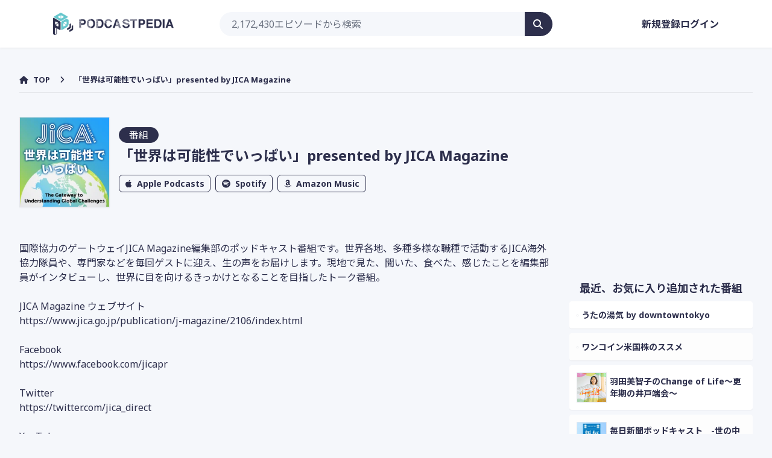

--- FILE ---
content_type: text/html; charset=UTF-8
request_url: https://podcastpedia.net/program/18be9aab3772692e83f66cd49c8ae2be
body_size: 12632
content:
<!DOCTYPE html>
<html lang="ja">

<head>
    <meta charset="utf-8">
    <meta name="viewport" content="width=device-width,initial-scale=1.0,maximum-scale=1.0">

    <title>「世界は可能性でいっぱい」presented by JICA Magazine｜ポッドキャストペディア</title>
<meta name="description" content="国際協力のゲートウェイJICA Magazine編集部のポッドキャスト番組です。世界各地、多種多様な職種で活動するJICA海外協力隊員や、専門家などを毎回ゲストに迎え、生の声をお届けします。現地で見た、聞いた、食べた、感じたことを編集部員がインタビューし、...">
<link rel="canonical" href="https://podcastpedia.net/program/18be9aab3772692e83f66cd49c8ae2be">
<meta property="og:title" content="「世界は可能性でいっぱい」presented by JICA Magazine">
<meta property="og:description" content="国際協力のゲートウェイJICA Magazine編集部のポッドキャスト番組です。世界各地、多種多様な職種で活動するJICA海外協力隊員や、専門家などを毎回ゲストに迎え、生の声をお届けします。現地で見た、聞いた、食べた、感じたことを編集部員がインタビューし、...">
<meta property="og:type" content="website">
<meta property="og:image" content="https://d3t3ozftmdmh3i.cloudfront.net/production/podcast_uploaded_nologo/16226269/16226269-1624809045500-66224c8d177fa.jpg">

<meta name="twitter:card" content="summary">
<meta name="twitter:title" content="「世界は可能性でいっぱい」presented by JICA Magazine">
<meta name="twitter:description" content="国際協力のゲートウェイJICA Magazine編集部のポッドキャスト番組です。世界各地、多種多様な職種で活動するJICA海外協力隊員や、専門家などを毎回ゲストに迎え、生の声をお届けします。現地で見た、聞いた、食べた、感じたことを編集部員がインタビューし、...">
<script type="application/ld+json">{"@context":"https://schema.org","@type":"WebPage","name":"「世界は可能性でいっぱい」presented by JICA Magazine","description":"国際協力のゲートウェイJICA Magazine編集部のポッドキャスト番組です。世界各地、多種多様な職種で活動するJICA海外協力隊員や、専門家などを毎回ゲストに迎え、生の声をお届けします。現地で見た、聞いた、食べた、感じたことを編集部員がインタビューし、..."}</script>

    <link rel="shortcut icon" href="/assets/images/favicon/favicon.ico">
    <link rel="apple-touch-icon" href="/assets/images/favicon/apple-touch-icon.png">
    <link rel="icon" type="image/png" href="/assets/images/favicon/android-chrome-192x192.png">

    <!-- Fonts -->
    <link rel="preconnect" href="https://fonts.gstatic.com" crossorigin>
    <link rel="preload" as="style"
        href="https://fonts.googleapis.com/css2?family=Noto+Sans+JP:wght@100;300;400;500;700;900&amp;family=Noto+Sans:ital,wght@0,100;0,200;0,300;0,400;0,500;0,600;0,700;0,800;0,900;1,100;1,200;1,300;1,400;1,500;1,600;1,700;1,800;1,900&amp;display=swap">
    <link rel="stylesheet"
        href="https://fonts.googleapis.com/css2?family=Noto+Sans+JP:wght@100;300;400;500;700;900&amp;family=Noto+Sans:ital,wght@0,100;0,200;0,300;0,400;0,500;0,600;0,700;0,800;0,900;1,100;1,200;1,300;1,400;1,500;1,600;1,700;1,800;1,900&amp;display=swap"
        media="print" onload="this.media='all'">

    <!-- Scripts -->
    <script async src="https://securepubads.g.doubleclick.net/tag/js/gpt.js"></script>

    <script type="text/javascript">const Ziggy={"url":"https:\/\/podcastpedia.net","port":null,"defaults":{},"routes":{"login":{"uri":"login","methods":["GET","HEAD"]},"login.store":{"uri":"login","methods":["POST"]},"logout":{"uri":"logout","methods":["POST"]},"password.request":{"uri":"forgot-password","methods":["GET","HEAD"]},"password.reset":{"uri":"reset-password\/{token}","methods":["GET","HEAD"],"parameters":["token"]},"password.email":{"uri":"forgot-password","methods":["POST"]},"password.update":{"uri":"reset-password","methods":["POST"]},"register":{"uri":"register","methods":["GET","HEAD"]},"register.store":{"uri":"register","methods":["POST"]},"verification.notice":{"uri":"email\/verify","methods":["GET","HEAD"]},"verification.verify":{"uri":"email\/verify\/{id}\/{hash}","methods":["GET","HEAD"],"parameters":["id","hash"]},"verification.send":{"uri":"email\/verification-notification","methods":["POST"]},"user-profile-information.update":{"uri":"user\/profile-information","methods":["PUT"]},"user-password.update":{"uri":"user\/password","methods":["PUT"]},"password.confirm":{"uri":"user\/confirm-password","methods":["GET","HEAD"]},"password.confirmation":{"uri":"user\/confirmed-password-status","methods":["GET","HEAD"]},"password.confirm.store":{"uri":"user\/confirm-password","methods":["POST"]},"terms.show":{"uri":"terms-of-service","methods":["GET","HEAD"]},"policy.show":{"uri":"privacy-policy","methods":["GET","HEAD"]},"profile.show":{"uri":"user\/profile","methods":["GET","HEAD"]},"other-browser-sessions.destroy":{"uri":"user\/other-browser-sessions","methods":["DELETE"]},"current-user-photo.destroy":{"uri":"user\/profile-photo","methods":["DELETE"]},"current-user.destroy":{"uri":"user","methods":["DELETE"]},"sanctum.csrf-cookie":{"uri":"sanctum\/csrf-cookie","methods":["GET","HEAD"]},"api.program.redirect":{"uri":"api\/redirect\/{program}","methods":["GET","HEAD"],"parameters":["program"],"bindings":{"program":"apple_podcast_id"}},"top":{"uri":"\/","methods":["GET","HEAD"]},"about":{"uri":"about","methods":["GET","HEAD"]},"search.index":{"uri":"search","methods":["GET","HEAD"]},"program.show":{"uri":"program\/{key}","methods":["GET","HEAD"],"parameters":["key"]},"episode.show":{"uri":"episode\/{key}","methods":["GET","HEAD"],"parameters":["key"]},"tag.show":{"uri":"tag\/{text}","methods":["GET","HEAD"],"parameters":["text"]},"user.show":{"uri":"user\/{slug}","methods":["GET","HEAD"],"parameters":["slug"]},"dashboard":{"uri":"dashboard","methods":["GET","HEAD"]},"fav":{"uri":"fav","methods":["POST"]},"tag.store":{"uri":"tag","methods":["POST"]},"tag.delete":{"uri":"tag","methods":["DELETE"]},"program.comment.store":{"uri":"comment\/program","methods":["POST"]},"episode.comment.store":{"uri":"comment\/episode","methods":["POST"]},"comment.delete":{"uri":"comment","methods":["DELETE"]},"comment.update":{"uri":"comment\/:id","methods":["POST"]},"comment.status.store":{"uri":"comment\/status","methods":["POST"]}}};!function(t,r){"object"==typeof exports&&"undefined"!=typeof module?module.exports=r():"function"==typeof define&&define.amd?define(r):(t||self).route=r()}(this,function(){function t(t,r){for(var n=0;n<r.length;n++){var e=r[n];e.enumerable=e.enumerable||!1,e.configurable=!0,"value"in e&&(e.writable=!0),Object.defineProperty(t,u(e.key),e)}}function r(r,n,e){return n&&t(r.prototype,n),e&&t(r,e),Object.defineProperty(r,"prototype",{writable:!1}),r}function n(){return n=Object.assign?Object.assign.bind():function(t){for(var r=1;r<arguments.length;r++){var n=arguments[r];for(var e in n)({}).hasOwnProperty.call(n,e)&&(t[e]=n[e])}return t},n.apply(null,arguments)}function e(t){return e=Object.setPrototypeOf?Object.getPrototypeOf.bind():function(t){return t.__proto__||Object.getPrototypeOf(t)},e(t)}function o(){try{var t=!Boolean.prototype.valueOf.call(Reflect.construct(Boolean,[],function(){}))}catch(t){}return(o=function(){return!!t})()}function i(t,r){return i=Object.setPrototypeOf?Object.setPrototypeOf.bind():function(t,r){return t.__proto__=r,t},i(t,r)}function u(t){var r=function(t){if("object"!=typeof t||!t)return t;var r=t[Symbol.toPrimitive];if(void 0!==r){var n=r.call(t,"string");if("object"!=typeof n)return n;throw new TypeError("@@toPrimitive must return a primitive value.")}return String(t)}(t);return"symbol"==typeof r?r:r+""}function f(t){var r="function"==typeof Map?new Map:void 0;return f=function(t){if(null===t||!function(t){try{return-1!==Function.toString.call(t).indexOf("[native code]")}catch(r){return"function"==typeof t}}(t))return t;if("function"!=typeof t)throw new TypeError("Super expression must either be null or a function");if(void 0!==r){if(r.has(t))return r.get(t);r.set(t,n)}function n(){return function(t,r,n){if(o())return Reflect.construct.apply(null,arguments);var e=[null];e.push.apply(e,r);var u=new(t.bind.apply(t,e));return n&&i(u,n.prototype),u}(t,arguments,e(this).constructor)}return n.prototype=Object.create(t.prototype,{constructor:{value:n,enumerable:!1,writable:!0,configurable:!0}}),i(n,t)},f(t)}var a=String.prototype.replace,c=/%20/g,l="RFC3986",s={default:l,formatters:{RFC1738:function(t){return a.call(t,c,"+")},RFC3986:function(t){return String(t)}},RFC1738:"RFC1738",RFC3986:l},v=Object.prototype.hasOwnProperty,p=Array.isArray,y=function(){for(var t=[],r=0;r<256;++r)t.push("%"+((r<16?"0":"")+r.toString(16)).toUpperCase());return t}(),d=function(t,r){for(var n=r&&r.plainObjects?Object.create(null):{},e=0;e<t.length;++e)void 0!==t[e]&&(n[e]=t[e]);return n},b={arrayToObject:d,assign:function(t,r){return Object.keys(r).reduce(function(t,n){return t[n]=r[n],t},t)},combine:function(t,r){return[].concat(t,r)},compact:function(t){for(var r=[{obj:{o:t},prop:"o"}],n=[],e=0;e<r.length;++e)for(var o=r[e],i=o.obj[o.prop],u=Object.keys(i),f=0;f<u.length;++f){var a=u[f],c=i[a];"object"==typeof c&&null!==c&&-1===n.indexOf(c)&&(r.push({obj:i,prop:a}),n.push(c))}return function(t){for(;t.length>1;){var r=t.pop(),n=r.obj[r.prop];if(p(n)){for(var e=[],o=0;o<n.length;++o)void 0!==n[o]&&e.push(n[o]);r.obj[r.prop]=e}}}(r),t},decode:function(t,r,n){var e=t.replace(/\+/g," ");if("iso-8859-1"===n)return e.replace(/%[0-9a-f]{2}/gi,unescape);try{return decodeURIComponent(e)}catch(t){return e}},encode:function(t,r,n,e,o){if(0===t.length)return t;var i=t;if("symbol"==typeof t?i=Symbol.prototype.toString.call(t):"string"!=typeof t&&(i=String(t)),"iso-8859-1"===n)return escape(i).replace(/%u[0-9a-f]{4}/gi,function(t){return"%26%23"+parseInt(t.slice(2),16)+"%3B"});for(var u="",f=0;f<i.length;++f){var a=i.charCodeAt(f);45===a||46===a||95===a||126===a||a>=48&&a<=57||a>=65&&a<=90||a>=97&&a<=122||o===s.RFC1738&&(40===a||41===a)?u+=i.charAt(f):a<128?u+=y[a]:a<2048?u+=y[192|a>>6]+y[128|63&a]:a<55296||a>=57344?u+=y[224|a>>12]+y[128|a>>6&63]+y[128|63&a]:(a=65536+((1023&a)<<10|1023&i.charCodeAt(f+=1)),u+=y[240|a>>18]+y[128|a>>12&63]+y[128|a>>6&63]+y[128|63&a])}return u},isBuffer:function(t){return!(!t||"object"!=typeof t||!(t.constructor&&t.constructor.isBuffer&&t.constructor.isBuffer(t)))},isRegExp:function(t){return"[object RegExp]"===Object.prototype.toString.call(t)},maybeMap:function(t,r){if(p(t)){for(var n=[],e=0;e<t.length;e+=1)n.push(r(t[e]));return n}return r(t)},merge:function t(r,n,e){if(!n)return r;if("object"!=typeof n){if(p(r))r.push(n);else{if(!r||"object"!=typeof r)return[r,n];(e&&(e.plainObjects||e.allowPrototypes)||!v.call(Object.prototype,n))&&(r[n]=!0)}return r}if(!r||"object"!=typeof r)return[r].concat(n);var o=r;return p(r)&&!p(n)&&(o=d(r,e)),p(r)&&p(n)?(n.forEach(function(n,o){if(v.call(r,o)){var i=r[o];i&&"object"==typeof i&&n&&"object"==typeof n?r[o]=t(i,n,e):r.push(n)}else r[o]=n}),r):Object.keys(n).reduce(function(r,o){var i=n[o];return r[o]=v.call(r,o)?t(r[o],i,e):i,r},o)}},h=Object.prototype.hasOwnProperty,g={brackets:function(t){return t+"[]"},comma:"comma",indices:function(t,r){return t+"["+r+"]"},repeat:function(t){return t}},m=Array.isArray,j=String.prototype.split,w=Array.prototype.push,O=function(t,r){w.apply(t,m(r)?r:[r])},E=Date.prototype.toISOString,R=s.default,S={addQueryPrefix:!1,allowDots:!1,charset:"utf-8",charsetSentinel:!1,delimiter:"&",encode:!0,encoder:b.encode,encodeValuesOnly:!1,format:R,formatter:s.formatters[R],indices:!1,serializeDate:function(t){return E.call(t)},skipNulls:!1,strictNullHandling:!1},k=function t(r,n,e,o,i,u,f,a,c,l,s,v,p,y){var d,h=r;if("function"==typeof f?h=f(n,h):h instanceof Date?h=l(h):"comma"===e&&m(h)&&(h=b.maybeMap(h,function(t){return t instanceof Date?l(t):t})),null===h){if(o)return u&&!p?u(n,S.encoder,y,"key",s):n;h=""}if("string"==typeof(d=h)||"number"==typeof d||"boolean"==typeof d||"symbol"==typeof d||"bigint"==typeof d||b.isBuffer(h)){if(u){var g=p?n:u(n,S.encoder,y,"key",s);if("comma"===e&&p){for(var w=j.call(String(h),","),E="",R=0;R<w.length;++R)E+=(0===R?"":",")+v(u(w[R],S.encoder,y,"value",s));return[v(g)+"="+E]}return[v(g)+"="+v(u(h,S.encoder,y,"value",s))]}return[v(n)+"="+v(String(h))]}var k,T=[];if(void 0===h)return T;if("comma"===e&&m(h))k=[{value:h.length>0?h.join(",")||null:void 0}];else if(m(f))k=f;else{var $=Object.keys(h);k=a?$.sort(a):$}for(var x=0;x<k.length;++x){var N=k[x],C="object"==typeof N&&void 0!==N.value?N.value:h[N];if(!i||null!==C){var A=m(h)?"function"==typeof e?e(n,N):n:n+(c?"."+N:"["+N+"]");O(T,t(C,A,e,o,i,u,f,a,c,l,s,v,p,y))}}return T},T=Object.prototype.hasOwnProperty,$=Array.isArray,x={allowDots:!1,allowPrototypes:!1,arrayLimit:20,charset:"utf-8",charsetSentinel:!1,comma:!1,decoder:b.decode,delimiter:"&",depth:5,ignoreQueryPrefix:!1,interpretNumericEntities:!1,parameterLimit:1e3,parseArrays:!0,plainObjects:!1,strictNullHandling:!1},N=function(t){return t.replace(/&#(\d+);/g,function(t,r){return String.fromCharCode(parseInt(r,10))})},C=function(t,r){return t&&"string"==typeof t&&r.comma&&t.indexOf(",")>-1?t.split(","):t},A=function(t,r,n,e){if(t){var o=n.allowDots?t.replace(/\.([^.[]+)/g,"[$1]"):t,i=/(\[[^[\]]*])/g,u=n.depth>0&&/(\[[^[\]]*])/.exec(o),f=u?o.slice(0,u.index):o,a=[];if(f){if(!n.plainObjects&&T.call(Object.prototype,f)&&!n.allowPrototypes)return;a.push(f)}for(var c=0;n.depth>0&&null!==(u=i.exec(o))&&c<n.depth;){if(c+=1,!n.plainObjects&&T.call(Object.prototype,u[1].slice(1,-1))&&!n.allowPrototypes)return;a.push(u[1])}return u&&a.push("["+o.slice(u.index)+"]"),function(t,r,n,e){for(var o=e?r:C(r,n),i=t.length-1;i>=0;--i){var u,f=t[i];if("[]"===f&&n.parseArrays)u=[].concat(o);else{u=n.plainObjects?Object.create(null):{};var a="["===f.charAt(0)&&"]"===f.charAt(f.length-1)?f.slice(1,-1):f,c=parseInt(a,10);n.parseArrays||""!==a?!isNaN(c)&&f!==a&&String(c)===a&&c>=0&&n.parseArrays&&c<=n.arrayLimit?(u=[])[c]=o:"__proto__"!==a&&(u[a]=o):u={0:o}}o=u}return o}(a,r,n,e)}},D=function(t,r){var n=function(t){if(!t)return x;if(null!=t.decoder&&"function"!=typeof t.decoder)throw new TypeError("Decoder has to be a function.");if(void 0!==t.charset&&"utf-8"!==t.charset&&"iso-8859-1"!==t.charset)throw new TypeError("The charset option must be either utf-8, iso-8859-1, or undefined");return{allowDots:void 0===t.allowDots?x.allowDots:!!t.allowDots,allowPrototypes:"boolean"==typeof t.allowPrototypes?t.allowPrototypes:x.allowPrototypes,arrayLimit:"number"==typeof t.arrayLimit?t.arrayLimit:x.arrayLimit,charset:void 0===t.charset?x.charset:t.charset,charsetSentinel:"boolean"==typeof t.charsetSentinel?t.charsetSentinel:x.charsetSentinel,comma:"boolean"==typeof t.comma?t.comma:x.comma,decoder:"function"==typeof t.decoder?t.decoder:x.decoder,delimiter:"string"==typeof t.delimiter||b.isRegExp(t.delimiter)?t.delimiter:x.delimiter,depth:"number"==typeof t.depth||!1===t.depth?+t.depth:x.depth,ignoreQueryPrefix:!0===t.ignoreQueryPrefix,interpretNumericEntities:"boolean"==typeof t.interpretNumericEntities?t.interpretNumericEntities:x.interpretNumericEntities,parameterLimit:"number"==typeof t.parameterLimit?t.parameterLimit:x.parameterLimit,parseArrays:!1!==t.parseArrays,plainObjects:"boolean"==typeof t.plainObjects?t.plainObjects:x.plainObjects,strictNullHandling:"boolean"==typeof t.strictNullHandling?t.strictNullHandling:x.strictNullHandling}}(r);if(""===t||null==t)return n.plainObjects?Object.create(null):{};for(var e="string"==typeof t?function(t,r){var n,e={},o=(r.ignoreQueryPrefix?t.replace(/^\?/,""):t).split(r.delimiter,Infinity===r.parameterLimit?void 0:r.parameterLimit),i=-1,u=r.charset;if(r.charsetSentinel)for(n=0;n<o.length;++n)0===o[n].indexOf("utf8=")&&("utf8=%E2%9C%93"===o[n]?u="utf-8":"utf8=%26%2310003%3B"===o[n]&&(u="iso-8859-1"),i=n,n=o.length);for(n=0;n<o.length;++n)if(n!==i){var f,a,c=o[n],l=c.indexOf("]="),s=-1===l?c.indexOf("="):l+1;-1===s?(f=r.decoder(c,x.decoder,u,"key"),a=r.strictNullHandling?null:""):(f=r.decoder(c.slice(0,s),x.decoder,u,"key"),a=b.maybeMap(C(c.slice(s+1),r),function(t){return r.decoder(t,x.decoder,u,"value")})),a&&r.interpretNumericEntities&&"iso-8859-1"===u&&(a=N(a)),c.indexOf("[]=")>-1&&(a=$(a)?[a]:a),e[f]=T.call(e,f)?b.combine(e[f],a):a}return e}(t,n):t,o=n.plainObjects?Object.create(null):{},i=Object.keys(e),u=0;u<i.length;++u){var f=i[u],a=A(f,e[f],n,"string"==typeof t);o=b.merge(o,a,n)}return b.compact(o)},P=/*#__PURE__*/function(){function t(t,r,n){var e,o;this.name=t,this.definition=r,this.bindings=null!=(e=r.bindings)?e:{},this.wheres=null!=(o=r.wheres)?o:{},this.config=n}var n=t.prototype;return n.matchesUrl=function(t){var r,n=this;if(!this.definition.methods.includes("GET"))return!1;var e=this.template.replace(/[.*+$()[\]]/g,"\\$&").replace(/(\/?){([^}?]*)(\??)}/g,function(t,r,e,o){var i,u="(?<"+e+">"+((null==(i=n.wheres[e])?void 0:i.replace(/(^\^)|(\$$)/g,""))||"[^/?]+")+")";return o?"("+r+u+")?":""+r+u}).replace(/^\w+:\/\//,""),o=t.replace(/^\w+:\/\//,"").split("?"),i=o[0],u=o[1],f=null!=(r=new RegExp("^"+e+"/?$").exec(i))?r:new RegExp("^"+e+"/?$").exec(decodeURI(i));if(f){for(var a in f.groups)f.groups[a]="string"==typeof f.groups[a]?decodeURIComponent(f.groups[a]):f.groups[a];return{params:f.groups,query:D(u)}}return!1},n.compile=function(t){var r=this;return this.parameterSegments.length?this.template.replace(/{([^}?]+)(\??)}/g,function(n,e,o){var i,u;if(!o&&[null,void 0].includes(t[e]))throw new Error("Ziggy error: '"+e+"' parameter is required for route '"+r.name+"'.");if(r.wheres[e]&&!new RegExp("^"+(o?"("+r.wheres[e]+")?":r.wheres[e])+"$").test(null!=(u=t[e])?u:""))throw new Error("Ziggy error: '"+e+"' parameter '"+t[e]+"' does not match required format '"+r.wheres[e]+"' for route '"+r.name+"'.");return encodeURI(null!=(i=t[e])?i:"").replace(/%7C/g,"|").replace(/%25/g,"%").replace(/\$/g,"%24")}).replace(this.config.absolute?/(\.[^/]+?)(\/\/)/:/(^)(\/\/)/,"$1/").replace(/\/+$/,""):this.template},r(t,[{key:"template",get:function(){var t=(this.origin+"/"+this.definition.uri).replace(/\/+$/,"");return""===t?"/":t}},{key:"origin",get:function(){return this.config.absolute?this.definition.domain?""+this.config.url.match(/^\w+:\/\//)[0]+this.definition.domain+(this.config.port?":"+this.config.port:""):this.config.url:""}},{key:"parameterSegments",get:function(){var t,r;return null!=(t=null==(r=this.template.match(/{[^}?]+\??}/g))?void 0:r.map(function(t){return{name:t.replace(/{|\??}/g,""),required:!/\?}$/.test(t)}}))?t:[]}}])}(),F=/*#__PURE__*/function(t){function e(r,e,o,i){var u;if(void 0===o&&(o=!0),(u=t.call(this)||this).t=null!=i?i:"undefined"!=typeof Ziggy?Ziggy:null==globalThis?void 0:globalThis.Ziggy,u.t=n({},u.t,{absolute:o}),r){if(!u.t.routes[r])throw new Error("Ziggy error: route '"+r+"' is not in the route list.");u.i=new P(r,u.t.routes[r],u.t),u.u=u.l(e)}return u}var o,u;u=t,(o=e).prototype=Object.create(u.prototype),o.prototype.constructor=o,i(o,u);var f=e.prototype;return f.toString=function(){var t=this,r=Object.keys(this.u).filter(function(r){return!t.i.parameterSegments.some(function(t){return t.name===r})}).filter(function(t){return"_query"!==t}).reduce(function(r,e){var o;return n({},r,((o={})[e]=t.u[e],o))},{});return this.i.compile(this.u)+function(t,r){var n,e=t,o=function(t){if(!t)return S;if(null!=t.encoder&&"function"!=typeof t.encoder)throw new TypeError("Encoder has to be a function.");var r=t.charset||S.charset;if(void 0!==t.charset&&"utf-8"!==t.charset&&"iso-8859-1"!==t.charset)throw new TypeError("The charset option must be either utf-8, iso-8859-1, or undefined");var n=s.default;if(void 0!==t.format){if(!h.call(s.formatters,t.format))throw new TypeError("Unknown format option provided.");n=t.format}var e=s.formatters[n],o=S.filter;return("function"==typeof t.filter||m(t.filter))&&(o=t.filter),{addQueryPrefix:"boolean"==typeof t.addQueryPrefix?t.addQueryPrefix:S.addQueryPrefix,allowDots:void 0===t.allowDots?S.allowDots:!!t.allowDots,charset:r,charsetSentinel:"boolean"==typeof t.charsetSentinel?t.charsetSentinel:S.charsetSentinel,delimiter:void 0===t.delimiter?S.delimiter:t.delimiter,encode:"boolean"==typeof t.encode?t.encode:S.encode,encoder:"function"==typeof t.encoder?t.encoder:S.encoder,encodeValuesOnly:"boolean"==typeof t.encodeValuesOnly?t.encodeValuesOnly:S.encodeValuesOnly,filter:o,format:n,formatter:e,serializeDate:"function"==typeof t.serializeDate?t.serializeDate:S.serializeDate,skipNulls:"boolean"==typeof t.skipNulls?t.skipNulls:S.skipNulls,sort:"function"==typeof t.sort?t.sort:null,strictNullHandling:"boolean"==typeof t.strictNullHandling?t.strictNullHandling:S.strictNullHandling}}(r);"function"==typeof o.filter?e=(0,o.filter)("",e):m(o.filter)&&(n=o.filter);var i=[];if("object"!=typeof e||null===e)return"";var u=g[r&&r.arrayFormat in g?r.arrayFormat:r&&"indices"in r?r.indices?"indices":"repeat":"indices"];n||(n=Object.keys(e)),o.sort&&n.sort(o.sort);for(var f=0;f<n.length;++f){var a=n[f];o.skipNulls&&null===e[a]||O(i,k(e[a],a,u,o.strictNullHandling,o.skipNulls,o.encode?o.encoder:null,o.filter,o.sort,o.allowDots,o.serializeDate,o.format,o.formatter,o.encodeValuesOnly,o.charset))}var c=i.join(o.delimiter),l=!0===o.addQueryPrefix?"?":"";return o.charsetSentinel&&(l+="iso-8859-1"===o.charset?"utf8=%26%2310003%3B&":"utf8=%E2%9C%93&"),c.length>0?l+c:""}(n({},r,this.u._query),{addQueryPrefix:!0,arrayFormat:"indices",encodeValuesOnly:!0,skipNulls:!0,encoder:function(t,r){return"boolean"==typeof t?Number(t):r(t)}})},f.v=function(t){var r=this;t?this.t.absolute&&t.startsWith("/")&&(t=this.p().host+t):t=this.h();var e={},o=Object.entries(this.t.routes).find(function(n){return e=new P(n[0],n[1],r.t).matchesUrl(t)})||[void 0,void 0];return n({name:o[0]},e,{route:o[1]})},f.h=function(){var t=this.p(),r=t.pathname,n=t.search;return(this.t.absolute?t.host+r:r.replace(this.t.url.replace(/^\w*:\/\/[^/]+/,""),"").replace(/^\/+/,"/"))+n},f.current=function(t,r){var e=this.v(),o=e.name,i=e.params,u=e.query,f=e.route;if(!t)return o;var a=new RegExp("^"+t.replace(/\./g,"\\.").replace(/\*/g,".*")+"$").test(o);if([null,void 0].includes(r)||!a)return a;var c=new P(o,f,this.t);r=this.l(r,c);var l=n({},i,u);if(Object.values(r).every(function(t){return!t})&&!Object.values(l).some(function(t){return void 0!==t}))return!0;var s=function(t,r){return Object.entries(t).every(function(t){var n=t[0],e=t[1];return Array.isArray(e)&&Array.isArray(r[n])?e.every(function(t){return r[n].includes(t)}):"object"==typeof e&&"object"==typeof r[n]&&null!==e&&null!==r[n]?s(e,r[n]):r[n]==e})};return s(r,l)},f.p=function(){var t,r,n,e,o,i,u="undefined"!=typeof window?window.location:{},f=u.host,a=u.pathname,c=u.search;return{host:null!=(t=null==(r=this.t.location)?void 0:r.host)?t:void 0===f?"":f,pathname:null!=(n=null==(e=this.t.location)?void 0:e.pathname)?n:void 0===a?"":a,search:null!=(o=null==(i=this.t.location)?void 0:i.search)?o:void 0===c?"":c}},f.has=function(t){return this.t.routes.hasOwnProperty(t)},f.l=function(t,r){var e=this;void 0===t&&(t={}),void 0===r&&(r=this.i),null!=t||(t={}),t=["string","number"].includes(typeof t)?[t]:t;var o=r.parameterSegments.filter(function(t){return!e.t.defaults[t.name]});if(Array.isArray(t))t=t.reduce(function(t,r,e){var i,u;return n({},t,o[e]?((i={})[o[e].name]=r,i):"object"==typeof r?r:((u={})[r]="",u))},{});else if(1===o.length&&!t[o[0].name]&&(t.hasOwnProperty(Object.values(r.bindings)[0])||t.hasOwnProperty("id"))){var i;(i={})[o[0].name]=t,t=i}return n({},this.m(r),this.j(t,r))},f.m=function(t){var r=this;return t.parameterSegments.filter(function(t){return r.t.defaults[t.name]}).reduce(function(t,e,o){var i,u=e.name;return n({},t,((i={})[u]=r.t.defaults[u],i))},{})},f.j=function(t,r){var e=r.bindings,o=r.parameterSegments;return Object.entries(t).reduce(function(t,r){var i,u,f=r[0],a=r[1];if(!a||"object"!=typeof a||Array.isArray(a)||!o.some(function(t){return t.name===f}))return n({},t,((u={})[f]=a,u));if(!a.hasOwnProperty(e[f])){if(!a.hasOwnProperty("id"))throw new Error("Ziggy error: object passed as '"+f+"' parameter is missing route model binding key '"+e[f]+"'.");e[f]="id"}return n({},t,((i={})[f]=a[e[f]],i))},{})},f.valueOf=function(){return this.toString()},r(e,[{key:"params",get:function(){var t=this.v();return n({},t.params,t.query)}},{key:"routeParams",get:function(){return this.v().params}},{key:"queryParams",get:function(){return this.v().query}}])}(/*#__PURE__*/f(String));return function(t,r,n,e){var o=new F(t,r,n,e);return t?o.toString():o}});
</script>    <link rel="preload" as="style" href="https://podcastpedia.net/build/assets/app-BSjJbdsr.css" /><link rel="preload" as="style" href="https://podcastpedia.net/build/assets/Show-ygaiP5ns.css" /><link rel="modulepreload" href="https://podcastpedia.net/build/assets/app-CXlMCyOF.js" /><link rel="modulepreload" href="https://podcastpedia.net/build/assets/vendor-1CuDe-JA.js" /><link rel="modulepreload" href="https://podcastpedia.net/build/assets/Show-Bze7BJu0.js" /><link rel="modulepreload" href="https://podcastpedia.net/build/assets/AppMain-Dg16FPAn.js" /><link rel="modulepreload" href="https://podcastpedia.net/build/assets/Comment-BCcW3fdq.js" /><link rel="modulepreload" href="https://podcastpedia.net/build/assets/Pickup-CWzbl4gk.js" /><link rel="modulepreload" href="https://podcastpedia.net/build/assets/Url-DgqWNaVx.js" /><link rel="modulepreload" href="https://podcastpedia.net/build/assets/_plugin-vue_export-helper-DlAUqK2U.js" /><link rel="modulepreload" href="https://podcastpedia.net/build/assets/Header-c50AlPZ7.js" /><link rel="modulepreload" href="https://podcastpedia.net/build/assets/Edit-umWQTi-z.js" /><link rel="stylesheet" href="https://podcastpedia.net/build/assets/app-BSjJbdsr.css" /><link rel="stylesheet" href="https://podcastpedia.net/build/assets/Show-ygaiP5ns.css" /><script type="module" src="https://podcastpedia.net/build/assets/app-CXlMCyOF.js"></script><script type="module" src="https://podcastpedia.net/build/assets/Show-Bze7BJu0.js"></script>    </head>

<body class="font-sans antialiased bg-podcastpedia">
    <div id="app" data-page="{&quot;component&quot;:&quot;Program\/Show&quot;,&quot;props&quot;:{&quot;errors&quot;:{},&quot;jetstream&quot;:{&quot;canCreateTeams&quot;:false,&quot;canManageTwoFactorAuthentication&quot;:false,&quot;canUpdatePassword&quot;:true,&quot;canUpdateProfileInformation&quot;:true,&quot;hasEmailVerification&quot;:true,&quot;flash&quot;:[],&quot;hasAccountDeletionFeatures&quot;:true,&quot;hasApiFeatures&quot;:false,&quot;hasTeamFeatures&quot;:false,&quot;hasTermsAndPrivacyPolicyFeature&quot;:true,&quot;managesProfilePhotos&quot;:true},&quot;auth&quot;:{&quot;user&quot;:null},&quot;errorBags&quot;:[],&quot;flash&quot;:[],&quot;root_url&quot;:&quot;https:\/\/podcastpedia.net&quot;,&quot;episodeCount&quot;:&quot;2,172,430&quot;,&quot;metaTitle&quot;:&quot;\u300c\u4e16\u754c\u306f\u53ef\u80fd\u6027\u3067\u3044\u3063\u3071\u3044\u300dpresented by JICA Magazine\uff5c\u30dd\u30c3\u30c9\u30ad\u30e3\u30b9\u30c8\u30da\u30c7\u30a3\u30a2&quot;,&quot;favoriteEpisodes&quot;:[],&quot;is_favorite&quot;:false,&quot;existing_comment_id&quot;:0,&quot;tags&quot;:[],&quot;program&quot;:{&quot;id&quot;:107943,&quot;key&quot;:&quot;18be9aab3772692e83f66cd49c8ae2be&quot;,&quot;apple_podcast_id&quot;:1589422915,&quot;feed&quot;:&quot;https:\/\/anchor.fm\/s\/614fe8d4\/podcast\/rss&quot;,&quot;title&quot;:&quot;\u300c\u4e16\u754c\u306f\u53ef\u80fd\u6027\u3067\u3044\u3063\u3071\u3044\u300dpresented by JICA Magazine&quot;,&quot;description&quot;:&quot;\u56fd\u969b\u5354\u529b\u306e\u30b2\u30fc\u30c8\u30a6\u30a7\u30a4JICA Magazine\u7de8\u96c6\u90e8\u306e\u30dd\u30c3\u30c9\u30ad\u30e3\u30b9\u30c8\u756a\u7d44\u3067\u3059\u3002\u4e16\u754c\u5404\u5730\u3001\u591a\u7a2e\u591a\u69d8\u306a\u8077\u7a2e\u3067\u6d3b\u52d5\u3059\u308bJICA\u6d77\u5916\u5354\u529b\u968a\u54e1\u3084\u3001\u5c02\u9580\u5bb6\u306a\u3069\u3092\u6bce\u56de\u30b2\u30b9\u30c8\u306b\u8fce\u3048\u3001\u751f\u306e\u58f0\u3092\u304a\u5c4a\u3051\u3057\u307e\u3059\u3002\u73fe\u5730\u3067\u898b\u305f\u3001\u805e\u3044\u305f\u3001\u98df\u3079\u305f\u3001\u611f\u3058\u305f\u3053\u3068\u3092\u7de8\u96c6\u90e8\u54e1\u304c\u30a4\u30f3\u30bf\u30d3\u30e5\u30fc\u3057\u3001\u4e16\u754c\u306b\u76ee\u3092\u5411\u3051\u308b\u304d\u3063\u304b\u3051\u3068\u306a\u308b\u3053\u3068\u3092\u76ee\u6307\u3057\u305f\u30c8\u30fc\u30af\u756a\u7d44\u3002\n\nJICA Magazine \u30a6\u30a7\u30d6\u30b5\u30a4\u30c8\nhttps:\/\/www.jica.go.jp\/publication\/j-magazine\/2106\/index.html\n\t \nFacebook \nhttps:\/\/www.facebook.com\/jicapr\n\nTwitter\nhttps:\/\/twitter.com\/jica_direct\n\nYouTube\nhttps:\/\/www.youtube.com\/user\/JICAchannel1&quot;,&quot;link&quot;:&quot;https:\/\/podcasters.spotify.com\/pod\/show\/jica-magazine&quot;,&quot;image&quot;:&quot;https:\/\/d3t3ozftmdmh3i.cloudfront.net\/production\/podcast_uploaded_nologo\/16226269\/16226269-1624809045500-66224c8d177fa.jpg&quot;,&quot;generator&quot;:null,&quot;author&quot;:null,&quot;copyright&quot;:null,&quot;language&quot;:&quot;ja&quot;,&quot;type&quot;:null,&quot;owner&quot;:null,&quot;email&quot;:null,&quot;explicit&quot;:null,&quot;last_build_date&quot;:null,&quot;fetched_at&quot;:&quot;2025-09-08T17:53:56.000000Z&quot;,&quot;deleted_at&quot;:null,&quot;created_at&quot;:&quot;2022-09-21T09:38:46.000000Z&quot;,&quot;updated_at&quot;:&quot;2025-11-09T17:12:04.000000Z&quot;,&quot;episodes&quot;:[],&quot;thumbnail&quot;:{&quot;id&quot;:11486,&quot;imageable_id&quot;:&quot;107943&quot;,&quot;imageable_type&quot;:&quot;App\\Models\\Program&quot;,&quot;label&quot;:&quot;thumbnail&quot;,&quot;url&quot;:&quot;https:\/\/podcastpedia.net\/storage\/program\/fac23f764d27f07c8e24c880568984a1\/thumbnail.png&quot;,&quot;webp_url&quot;:&quot;https:\/\/podcastpedia.net\/storage\/program\/fac23f764d27f07c8e24c880568984a1\/thumbnail.webp&quot;,&quot;original_url&quot;:&quot;https:\/\/d3t3ozftmdmh3i.cloudfront.net\/production\/podcast_uploaded_nologo\/16226269\/16226269-1624809045500-66224c8d177fa.jpg&quot;,&quot;width&quot;:200,&quot;height&quot;:200,&quot;created_at&quot;:&quot;2023-08-23T10:21:24.000000Z&quot;,&quot;updated_at&quot;:&quot;2023-08-23T10:21:24.000000Z&quot;}},&quot;description&quot;:&quot;\u56fd\u969b\u5354\u529b\u306e\u30b2\u30fc\u30c8\u30a6\u30a7\u30a4JICA Magazine\u7de8\u96c6\u90e8\u306e\u30dd\u30c3\u30c9\u30ad\u30e3\u30b9\u30c8\u756a\u7d44\u3067\u3059\u3002\u4e16\u754c\u5404\u5730\u3001\u591a\u7a2e\u591a\u69d8\u306a\u8077\u7a2e\u3067\u6d3b\u52d5\u3059\u308bJICA\u6d77\u5916\u5354\u529b\u968a\u54e1\u3084\u3001\u5c02\u9580\u5bb6\u306a\u3069\u3092\u6bce\u56de\u30b2\u30b9\u30c8\u306b\u8fce\u3048\u3001\u751f\u306e\u58f0\u3092\u304a\u5c4a\u3051\u3057\u307e\u3059\u3002\u73fe\u5730\u3067\u898b\u305f\u3001\u805e\u3044\u305f\u3001\u98df\u3079\u305f\u3001\u611f\u3058\u305f\u3053\u3068\u3092\u7de8\u96c6\u90e8\u54e1\u304c\u30a4\u30f3\u30bf\u30d3\u30e5\u30fc\u3057\u3001\u4e16\u754c\u306b\u76ee\u3092\u5411\u3051\u308b\u304d\u3063\u304b\u3051\u3068\u306a\u308b\u3053\u3068\u3092\u76ee\u6307\u3057\u305f\u30c8\u30fc\u30af\u756a\u7d44\u3002&lt;br \/&gt;&lt;br \/&gt;JICA Magazine \u30a6\u30a7\u30d6\u30b5\u30a4\u30c8&lt;br \/&gt;https:\/\/www.jica.go.jp\/publication\/j-magazine\/2106\/index.html&lt;br \/&gt;\t &lt;br \/&gt;Facebook &lt;br \/&gt;https:\/\/www.facebook.com\/jicapr&lt;br \/&gt;&lt;br \/&gt;Twitter&lt;br \/&gt;https:\/\/twitter.com\/jica_direct&lt;br \/&gt;&lt;br \/&gt;YouTube&lt;br \/&gt;https:\/\/www.youtube.com\/user\/JICAchannel1&quot;,&quot;episodes&quot;:[],&quot;pickupPrograms&quot;:[{&quot;id&quot;:293800,&quot;key&quot;:&quot;7fe9aee90a398a6eee2789bb1f07ffa4&quot;,&quot;apple_podcast_id&quot;:1844799888,&quot;feed&quot;:null,&quot;title&quot;:&quot;\u3046\u305f\u306e\u6e6f\u6c17 by downtowntokyo&quot;,&quot;description&quot;:null,&quot;link&quot;:null,&quot;image&quot;:null,&quot;generator&quot;:null,&quot;author&quot;:null,&quot;copyright&quot;:null,&quot;language&quot;:null,&quot;type&quot;:null,&quot;owner&quot;:null,&quot;email&quot;:null,&quot;explicit&quot;:null,&quot;last_build_date&quot;:null,&quot;fetched_at&quot;:null,&quot;deleted_at&quot;:null,&quot;created_at&quot;:&quot;2025-10-10T15:01:12.000000Z&quot;,&quot;updated_at&quot;:&quot;2025-11-10T17:14:23.000000Z&quot;,&quot;thumbnail&quot;:null},{&quot;id&quot;:293860,&quot;key&quot;:&quot;c350ff5e9c2cea3b5025f8229bcdc541&quot;,&quot;apple_podcast_id&quot;:1845284837,&quot;feed&quot;:null,&quot;title&quot;:&quot;\u30ef\u30f3\u30b3\u30a4\u30f3\u7c73\u56fd\u682a\u306e\u30b9\u30b9\u30e1&quot;,&quot;description&quot;:null,&quot;link&quot;:null,&quot;image&quot;:null,&quot;generator&quot;:null,&quot;author&quot;:null,&quot;copyright&quot;:null,&quot;language&quot;:null,&quot;type&quot;:null,&quot;owner&quot;:null,&quot;email&quot;:null,&quot;explicit&quot;:null,&quot;last_build_date&quot;:null,&quot;fetched_at&quot;:null,&quot;deleted_at&quot;:null,&quot;created_at&quot;:&quot;2025-10-10T15:01:22.000000Z&quot;,&quot;updated_at&quot;:&quot;2025-11-10T17:14:28.000000Z&quot;,&quot;thumbnail&quot;:null},{&quot;id&quot;:287997,&quot;key&quot;:&quot;5487663efe68f9de42f90a91c1494354&quot;,&quot;apple_podcast_id&quot;:1837575570,&quot;feed&quot;:&quot;https:\/\/anchor.fm\/s\/108bac33c\/podcast\/rss&quot;,&quot;title&quot;:&quot;\u7fbd\u7530\u7f8e\u667a\u5b50\u306eChange of Life\uff5e\u66f4\u5e74\u671f\u306e\u4e95\u6238\u7aef\u4f1a\uff5e&quot;,&quot;description&quot;:&quot;\u3010\u6bce\u9031\u6c34\u66dc\u65e5 19\u6642 \u516c\u958b\u3011\n\u300cChange of Life\u300d\u3068\u306f\u82f1\u8a9e\u3067\&quot;\u66f4\u5e74\u671f\&quot;\u3092\u610f\u5473\u3057\u307e\u3059\u3002\n\u4eba\u306b\u8a71\u3057\u3065\u3089\u3044\u304a\u60a9\u307f\u3084\u3001\u30e2\u30e4\u30e2\u30e4\u8a71\u3002\n\u8eab\u4f53\u3084\u5fc3\u306e\u4e0d\u8abf\u306a\u3069\u3001\u8272\u3005\u306a\u3053\u3068\u304c\u3042\u308a\u307e\u3059\u3088\u306d\u3002\n\u3053\u306e\u756a\u7d44\u3067\u306f\u3001\u7686\u3055\u3093\u304b\u3089\u306e\u304a\u4fbf\u308a\u3092\u3082\u3068\u306b\u3001\u7fbd\u7530\u7f8e\u667a\u5b50\u304c\u4e95\u6238\u7aef\u4f1a\u8b70\u611f\u899a\u3067\u3001\u3086\u308b\uff5e\u304f\u304a\u8a71\u3057\u3066\u3044\u304d\u307e\u3059\u3002\n\u4eba\u751f\u306e\u30b9\u30c6\u30fc\u30b8\u304c\u30c1\u30a7\u30f3\u30b8\u3059\u308b\u30bf\u30a4\u30df\u30f3\u30b0\u3001\u7fbd\u7530\u7f8e\u667a\u5b50\u3068\u4e00\u7dd2\u306b\u30dd\u30b8\u30c6\u30a3\u30d6\u306b\u4e57\u308a\u8d8a\u3048\u307e\u3057\u3087\u3046\uff01\n\n\u304a\u305f\u3088\u308a\u306f\u3001\u30e1\u30fc\u30eb\uff08col.otayori@gmail.com\uff09\u307e\u305f\u306f\n\u4e0b\u8a18Google\u30d5\u30a9\u30fc\u30e0\u304b\u3089\uff1a\nhttps:\/\/docs.google.com\/forms\/d\/e\/1FAIpQLSe-X9wITqo6wfLDoZPYEYK7QrUUsB3xHOsKSKW8YaJ3JXhqBA\/viewform?usp=dialog\n\uff08\u30e1\u30fc\u30eb\u306e\u5834\u5408\u306f\u3001\u4ef6\u540d\u306b\u300c\u30e9\u30b8\u30aa\u30cd\u30fc\u30e0\u300d\u3068\u300c\u5e74\u9f62\u300d\u3092\u66f8\u3044\u3066\u9001\u3063\u3066\u304f\u3060\u3055\u3044\uff09\n\n\u66f4\u5e74\u671f\u4e16\u4ee3\u306e\u304a\u60a9\u307f\u3084\u805e\u3044\u3066\u307b\u3057\u3044\u3053\u3068\u3001\u756a\u7d44\u3078\u306e\u611f\u60f3\u306a\u3069\u305f\u304f\u3055\u3093\u304a\u5f85\u3061\u3057\u3066\u304a\u308a\u307e\u3059\uff01\n\n\u3010\u756a\u7d44\u516c\u5f0fSNS\u3011\n\u30fbInstagram\uff1ahttps:\/\/www.instagram.com\/hada_change_of_life\/\n\u30fbX\uff1ahttps:\/\/x.com\/hadamichiko_CoL\n\u30fbYouTube\uff1ahttps:\/\/www.youtube.com\/@ChangeofLife_CoL&quot;,&quot;link&quot;:&quot;https:\/\/podcasters.spotify.com\/pod\/show\/col17&quot;,&quot;image&quot;:&quot;https:\/\/d3t3ozftmdmh3i.cloudfront.net\/staging\/podcast_uploaded_nologo\/44314247\/44314247-1756282211650-92fabdcc79758.jpg&quot;,&quot;generator&quot;:null,&quot;author&quot;:null,&quot;copyright&quot;:null,&quot;language&quot;:&quot;ja&quot;,&quot;type&quot;:null,&quot;owner&quot;:null,&quot;email&quot;:null,&quot;explicit&quot;:null,&quot;last_build_date&quot;:null,&quot;fetched_at&quot;:&quot;2025-11-11T15:13:22.000000Z&quot;,&quot;deleted_at&quot;:null,&quot;created_at&quot;:&quot;2025-09-09T15:01:32.000000Z&quot;,&quot;updated_at&quot;:&quot;2025-11-11T15:13:22.000000Z&quot;,&quot;thumbnail&quot;:null},{&quot;id&quot;:282984,&quot;key&quot;:&quot;b3ab03b07ce137cd8a46f9012a89838d&quot;,&quot;apple_podcast_id&quot;:1818025881,&quot;feed&quot;:&quot;https:\/\/anchor.fm\/s\/105aa6918\/podcast\/rss&quot;,&quot;title&quot;:&quot;\u6bce\u65e5\u65b0\u805e\u30dd\u30c3\u30c9\u30ad\u30e3\u30b9\u30c8\u3000-\u4e16\u306e\u4e2d\u306e\u300c\u3044\u307e\u300d\u3092\u8a18\u8005\u304c\u8aad\u307f\u89e3\u304f-&quot;,&quot;description&quot;:&quot;\u6bce\u65e5\u65b0\u805e\u306e\u8a18\u8005\u304c\u3001\u95a2\u5fc3\u306e\u9ad8\u3044\u8a18\u4e8b\u30fb\u81ea\u3089\u624b\u304c\u3051\u305f\u8a18\u4e8b\u306e\u300c\u305d\u306e\u5148\u300d\u3092\u8a9e\u308b\u30dd\u30c3\u30c9\u30ad\u30e3\u30b9\u30c8\u3067\u3059\u3002\u6708\u30fb\u6c34\u30fb\u91d1\u306e\u9031\uff13\u56de\u3001\u300e\u56fd\u969b\u300f\u300e\u653f\u6cbb\u30fb\u7d4c\u6e08\u300f\u300e\u793e\u4f1a\u5168\u822c\u300f\u306e\uff13\u30c6\u30fc\u30de\u3092\u6df1\u5800\u308a\u3002\u30cb\u30e5\u30fc\u30b9\u306e\u88cf\u5074\u3001\u53d6\u6750\u306e\u821e\u53f0\u88cf\u3001\u8a18\u8005\u306e\u845b\u85e4\u3084\u60f3\u3044\u3092\u901a\u3057\u3066\u3001\u8a18\u4e8b\u3067\u306f\u4f1d\u3048\u304d\u308c\u306a\u304b\u3063\u305f\u300c\u73fe\u5834\u306e\u30ea\u30a2\u30eb\u300d\u3092\u304a\u5c4a\u3051\u3057\u307e\u3059\u3002\n\n\u304a\u4fbf\u308a\u306f\u3053\u3061\u3089\u304b\u3089 \nhttps:\/\/entry.mainichi.jp\/app\/podcast-mainsurvey3\/&quot;,&quot;link&quot;:&quot;https:\/\/podcasters.spotify.com\/pod\/show\/--6654&quot;,&quot;image&quot;:&quot;https:\/\/d3t3ozftmdmh3i.cloudfront.net\/staging\/podcast_uploaded_nologo\/43800214\/43800214-1752197708187-807f19f5f954e.jpg&quot;,&quot;generator&quot;:null,&quot;author&quot;:null,&quot;copyright&quot;:null,&quot;language&quot;:&quot;ja&quot;,&quot;type&quot;:null,&quot;owner&quot;:null,&quot;email&quot;:null,&quot;explicit&quot;:null,&quot;last_build_date&quot;:null,&quot;fetched_at&quot;:&quot;2025-11-11T10:56:43.000000Z&quot;,&quot;deleted_at&quot;:null,&quot;created_at&quot;:&quot;2025-08-09T09:53:25.000000Z&quot;,&quot;updated_at&quot;:&quot;2025-11-11T10:56:43.000000Z&quot;,&quot;thumbnail&quot;:{&quot;id&quot;:1835320,&quot;imageable_id&quot;:&quot;282984&quot;,&quot;imageable_type&quot;:&quot;App\\Models\\Program&quot;,&quot;label&quot;:&quot;thumbnail&quot;,&quot;url&quot;:&quot;https:\/\/podcastpedia.net\/storage\/program\/b3ab03b07ce137cd8a46f9012a89838d\/thumbnail.png&quot;,&quot;webp_url&quot;:&quot;https:\/\/podcastpedia.net\/storage\/program\/b3ab03b07ce137cd8a46f9012a89838d\/thumbnail.webp&quot;,&quot;original_url&quot;:&quot;https:\/\/d3t3ozftmdmh3i.cloudfront.net\/staging\/podcast_uploaded_nologo\/43800214\/43800214-1752197708187-807f19f5f954e.jpg&quot;,&quot;width&quot;:200,&quot;height&quot;:200,&quot;created_at&quot;:&quot;2025-09-07T20:15:15.000000Z&quot;,&quot;updated_at&quot;:&quot;2025-09-07T20:15:15.000000Z&quot;}},{&quot;id&quot;:295376,&quot;key&quot;:&quot;12d4ab45a8459fb45f5909eed71c763d&quot;,&quot;apple_podcast_id&quot;:1846540361,&quot;feed&quot;:null,&quot;title&quot;:&quot;\u3010\u30d5\u30e9\u30f3\u30c1\u30e3\u30a4\u30ba\u306f\u793e\u4f1a\u8ca2\u732e\u3060\uff01\u3011\u672c\u90e8\u306b\u306a\u308a\u305f\u3044\u4eba\u3082\u52a0\u76df\u3057\u305f\u3044\u4eba\u3082\u30fb\u8d77\u696d\u5bb6\u3055\u3093\u96c6\u307e\u308c&quot;,&quot;description&quot;:null,&quot;link&quot;:null,&quot;image&quot;:null,&quot;generator&quot;:null,&quot;author&quot;:null,&quot;copyright&quot;:null,&quot;language&quot;:null,&quot;type&quot;:null,&quot;owner&quot;:null,&quot;email&quot;:null,&quot;explicit&quot;:null,&quot;last_build_date&quot;:null,&quot;fetched_at&quot;:null,&quot;deleted_at&quot;:null,&quot;created_at&quot;:&quot;2025-10-19T15:01:20.000000Z&quot;,&quot;updated_at&quot;:&quot;2025-11-11T17:12:48.000000Z&quot;,&quot;thumbnail&quot;:null}],&quot;comments&quot;:[],&quot;moreCommentLink&quot;:&quot;&quot;},&quot;url&quot;:&quot;\/program\/18be9aab3772692e83f66cd49c8ae2be&quot;,&quot;version&quot;:&quot;ea6298ef77a0cda5d1f10ad4d7245350&quot;,&quot;clearHistory&quot;:false,&quot;encryptHistory&quot;:false}"></div></body>

</html>


--- FILE ---
content_type: text/html; charset=utf-8
request_url: https://www.google.com/recaptcha/api2/aframe
body_size: 269
content:
<!DOCTYPE HTML><html><head><meta http-equiv="content-type" content="text/html; charset=UTF-8"></head><body><script nonce="85whLA_U4fXCzX9TEhCXyA">/** Anti-fraud and anti-abuse applications only. See google.com/recaptcha */ try{var clients={'sodar':'https://pagead2.googlesyndication.com/pagead/sodar?'};window.addEventListener("message",function(a){try{if(a.source===window.parent){var b=JSON.parse(a.data);var c=clients[b['id']];if(c){var d=document.createElement('img');d.src=c+b['params']+'&rc='+(localStorage.getItem("rc::a")?sessionStorage.getItem("rc::b"):"");window.document.body.appendChild(d);sessionStorage.setItem("rc::e",parseInt(sessionStorage.getItem("rc::e")||0)+1);localStorage.setItem("rc::h",'1762909928515');}}}catch(b){}});window.parent.postMessage("_grecaptcha_ready", "*");}catch(b){}</script></body></html>

--- FILE ---
content_type: text/css
request_url: https://podcastpedia.net/build/assets/Show-ygaiP5ns.css
body_size: 586
content:
.single-program .title-wrap .img[data-v-bcae847d]{display:inline-block;max-width:150px;margin-right:15px}.single-program .title-wrap .title[data-v-bcae847d]{display:inline-block;width:calc(100% - 172px);vertical-align:middle}.single-program .title-wrap .tag[data-v-bcae847d]{display:inline-block;font-size:16px;color:#fff;background-color:#2d2f4c;border:1px solid #2d2f4c;padding:0 1rem;margin-bottom:5px;border-radius:9999px;line-height:1.5}@media (max-width: 767px){.single-program .title-wrap .tag[data-v-bcae847d]{font-size:14px}.single-program .title-wrap .img[data-v-bcae847d]{max-width:80px;margin-right:10px}.single-program .title-wrap .title[data-v-bcae847d]{width:calc(100% - 97px)}}


--- FILE ---
content_type: application/javascript
request_url: https://podcastpedia.net/build/assets/vendor-1CuDe-JA.js
body_size: 138139
content:
function md(e,t){return function(){return e.apply(t,arguments)}}const{toString:lv}=Object.prototype,{getPrototypeOf:mu}=Object,pa=(e=>t=>{const r=lv.call(t);return e[r]||(e[r]=r.slice(8,-1).toLowerCase())})(Object.create(null)),Rr=e=>(e=e.toLowerCase(),t=>pa(t)===e),ha=e=>t=>typeof t===e,{isArray:Bs}=Array,bi=ha("undefined");function cv(e){return e!==null&&!bi(e)&&e.constructor!==null&&!bi(e.constructor)&&cr(e.constructor.isBuffer)&&e.constructor.isBuffer(e)}const gd=Rr("ArrayBuffer");function uv(e){let t;return typeof ArrayBuffer<"u"&&ArrayBuffer.isView?t=ArrayBuffer.isView(e):t=e&&e.buffer&&gd(e.buffer),t}const fv=ha("string"),cr=ha("function"),yd=ha("number"),da=e=>e!==null&&typeof e=="object",pv=e=>e===!0||e===!1,bo=e=>{if(pa(e)!=="object")return!1;const t=mu(e);return(t===null||t===Object.prototype||Object.getPrototypeOf(t)===null)&&!(Symbol.toStringTag in e)&&!(Symbol.iterator in e)},hv=Rr("Date"),dv=Rr("File"),mv=Rr("Blob"),gv=Rr("FileList"),yv=e=>da(e)&&cr(e.pipe),Ev=e=>{let t;return e&&(typeof FormData=="function"&&e instanceof FormData||cr(e.append)&&((t=pa(e))==="formdata"||t==="object"&&cr(e.toString)&&e.toString()==="[object FormData]"))},vv=Rr("URLSearchParams"),[Sv,_v,bv,wv]=["ReadableStream","Request","Response","Headers"].map(Rr),Tv=e=>e.trim?e.trim():e.replace(/^[\s\uFEFF\xA0]+|[\s\uFEFF\xA0]+$/g,"");function Vi(e,t,{allOwnKeys:r=!1}={}){if(e===null||typeof e>"u")return;let n,s;if(typeof e!="object"&&(e=[e]),Bs(e))for(n=0,s=e.length;n<s;n++)t.call(null,e[n],n,e);else{const i=r?Object.getOwnPropertyNames(e):Object.keys(e),o=i.length;let a;for(n=0;n<o;n++)a=i[n],t.call(null,e[a],a,e)}}function Ed(e,t){t=t.toLowerCase();const r=Object.keys(e);let n=r.length,s;for(;n-- >0;)if(s=r[n],t===s.toLowerCase())return s;return null}const Un=typeof globalThis<"u"?globalThis:typeof self<"u"?self:typeof window<"u"?window:global,vd=e=>!bi(e)&&e!==Un;function Ic(){const{caseless:e}=vd(this)&&this||{},t={},r=(n,s)=>{const i=e&&Ed(t,s)||s;bo(t[i])&&bo(n)?t[i]=Ic(t[i],n):bo(n)?t[i]=Ic({},n):Bs(n)?t[i]=n.slice():t[i]=n};for(let n=0,s=arguments.length;n<s;n++)arguments[n]&&Vi(arguments[n],r);return t}const Av=(e,t,r,{allOwnKeys:n}={})=>(Vi(t,(s,i)=>{r&&cr(s)?e[i]=md(s,r):e[i]=s},{allOwnKeys:n}),e),Ov=e=>(e.charCodeAt(0)===65279&&(e=e.slice(1)),e),Rv=(e,t,r,n)=>{e.prototype=Object.create(t.prototype,n),e.prototype.constructor=e,Object.defineProperty(e,"super",{value:t.prototype}),r&&Object.assign(e.prototype,r)},Pv=(e,t,r,n)=>{let s,i,o;const a={};if(t=t||{},e==null)return t;do{for(s=Object.getOwnPropertyNames(e),i=s.length;i-- >0;)o=s[i],(!n||n(o,e,t))&&!a[o]&&(t[o]=e[o],a[o]=!0);e=r!==!1&&mu(e)}while(e&&(!r||r(e,t))&&e!==Object.prototype);return t},Nv=(e,t,r)=>{e=String(e),(r===void 0||r>e.length)&&(r=e.length),r-=t.length;const n=e.indexOf(t,r);return n!==-1&&n===r},Cv=e=>{if(!e)return null;if(Bs(e))return e;let t=e.length;if(!yd(t))return null;const r=new Array(t);for(;t-- >0;)r[t]=e[t];return r},Iv=(e=>t=>e&&t instanceof e)(typeof Uint8Array<"u"&&mu(Uint8Array)),xv=(e,t)=>{const n=(e&&e[Symbol.iterator]).call(e);let s;for(;(s=n.next())&&!s.done;){const i=s.value;t.call(e,i[0],i[1])}},Mv=(e,t)=>{let r;const n=[];for(;(r=e.exec(t))!==null;)n.push(r);return n},Lv=Rr("HTMLFormElement"),Dv=e=>e.toLowerCase().replace(/[-_\s]([a-z\d])(\w*)/g,function(r,n,s){return n.toUpperCase()+s}),Bf=(({hasOwnProperty:e})=>(t,r)=>e.call(t,r))(Object.prototype),Fv=Rr("RegExp"),Sd=(e,t)=>{const r=Object.getOwnPropertyDescriptors(e),n={};Vi(r,(s,i)=>{let o;(o=t(s,i,e))!==!1&&(n[i]=o||s)}),Object.defineProperties(e,n)},kv=e=>{Sd(e,(t,r)=>{if(cr(e)&&["arguments","caller","callee"].indexOf(r)!==-1)return!1;const n=e[r];if(cr(n)){if(t.enumerable=!1,"writable"in t){t.writable=!1;return}t.set||(t.set=()=>{throw Error("Can not rewrite read-only method '"+r+"'")})}})},$v=(e,t)=>{const r={},n=s=>{s.forEach(i=>{r[i]=!0})};return Bs(e)?n(e):n(String(e).split(t)),r},Uv=()=>{},Bv=(e,t)=>e!=null&&Number.isFinite(e=+e)?e:t;function Vv(e){return!!(e&&cr(e.append)&&e[Symbol.toStringTag]==="FormData"&&e[Symbol.iterator])}const qv=e=>{const t=new Array(10),r=(n,s)=>{if(da(n)){if(t.indexOf(n)>=0)return;if(!("toJSON"in n)){t[s]=n;const i=Bs(n)?[]:{};return Vi(n,(o,a)=>{const l=r(o,s+1);!bi(l)&&(i[a]=l)}),t[s]=void 0,i}}return n};return r(e,0)},Hv=Rr("AsyncFunction"),jv=e=>e&&(da(e)||cr(e))&&cr(e.then)&&cr(e.catch),_d=((e,t)=>e?setImmediate:t?((r,n)=>(Un.addEventListener("message",({source:s,data:i})=>{s===Un&&i===r&&n.length&&n.shift()()},!1),s=>{n.push(s),Un.postMessage(r,"*")}))(`axios@${Math.random()}`,[]):r=>setTimeout(r))(typeof setImmediate=="function",cr(Un.postMessage)),Gv=typeof queueMicrotask<"u"?queueMicrotask.bind(Un):typeof process<"u"&&process.nextTick||_d,k={isArray:Bs,isArrayBuffer:gd,isBuffer:cv,isFormData:Ev,isArrayBufferView:uv,isString:fv,isNumber:yd,isBoolean:pv,isObject:da,isPlainObject:bo,isReadableStream:Sv,isRequest:_v,isResponse:bv,isHeaders:wv,isUndefined:bi,isDate:hv,isFile:dv,isBlob:mv,isRegExp:Fv,isFunction:cr,isStream:yv,isURLSearchParams:vv,isTypedArray:Iv,isFileList:gv,forEach:Vi,merge:Ic,extend:Av,trim:Tv,stripBOM:Ov,inherits:Rv,toFlatObject:Pv,kindOf:pa,kindOfTest:Rr,endsWith:Nv,toArray:Cv,forEachEntry:xv,matchAll:Mv,isHTMLForm:Lv,hasOwnProperty:Bf,hasOwnProp:Bf,reduceDescriptors:Sd,freezeMethods:kv,toObjectSet:$v,toCamelCase:Dv,noop:Uv,toFiniteNumber:Bv,findKey:Ed,global:Un,isContextDefined:vd,isSpecCompliantForm:Vv,toJSONObject:qv,isAsyncFn:Hv,isThenable:jv,setImmediate:_d,asap:Gv};function be(e,t,r,n,s){Error.call(this),Error.captureStackTrace?Error.captureStackTrace(this,this.constructor):this.stack=new Error().stack,this.message=e,this.name="AxiosError",t&&(this.code=t),r&&(this.config=r),n&&(this.request=n),s&&(this.response=s,this.status=s.status?s.status:null)}k.inherits(be,Error,{toJSON:function(){return{message:this.message,name:this.name,description:this.description,number:this.number,fileName:this.fileName,lineNumber:this.lineNumber,columnNumber:this.columnNumber,stack:this.stack,config:k.toJSONObject(this.config),code:this.code,status:this.status}}});const bd=be.prototype,wd={};["ERR_BAD_OPTION_VALUE","ERR_BAD_OPTION","ECONNABORTED","ETIMEDOUT","ERR_NETWORK","ERR_FR_TOO_MANY_REDIRECTS","ERR_DEPRECATED","ERR_BAD_RESPONSE","ERR_BAD_REQUEST","ERR_CANCELED","ERR_NOT_SUPPORT","ERR_INVALID_URL"].forEach(e=>{wd[e]={value:e}});Object.defineProperties(be,wd);Object.defineProperty(bd,"isAxiosError",{value:!0});be.from=(e,t,r,n,s,i)=>{const o=Object.create(bd);return k.toFlatObject(e,o,function(l){return l!==Error.prototype},a=>a!=="isAxiosError"),be.call(o,e.message,t,r,n,s),o.cause=e,o.name=e.name,i&&Object.assign(o,i),o};const Kv=null;function xc(e){return k.isPlainObject(e)||k.isArray(e)}function Td(e){return k.endsWith(e,"[]")?e.slice(0,-2):e}function Vf(e,t,r){return e?e.concat(t).map(function(s,i){return s=Td(s),!r&&i?"["+s+"]":s}).join(r?".":""):t}function Wv(e){return k.isArray(e)&&!e.some(xc)}const Xv=k.toFlatObject(k,{},null,function(t){return/^is[A-Z]/.test(t)});function ma(e,t,r){if(!k.isObject(e))throw new TypeError("target must be an object");t=t||new FormData,r=k.toFlatObject(r,{metaTokens:!0,dots:!1,indexes:!1},!1,function(g,v){return!k.isUndefined(v[g])});const n=r.metaTokens,s=r.visitor||c,i=r.dots,o=r.indexes,l=(r.Blob||typeof Blob<"u"&&Blob)&&k.isSpecCompliantForm(t);if(!k.isFunction(s))throw new TypeError("visitor must be a function");function u(h){if(h===null)return"";if(k.isDate(h))return h.toISOString();if(!l&&k.isBlob(h))throw new be("Blob is not supported. Use a Buffer instead.");return k.isArrayBuffer(h)||k.isTypedArray(h)?l&&typeof Blob=="function"?new Blob([h]):Buffer.from(h):h}function c(h,g,v){let S=h;if(h&&!v&&typeof h=="object"){if(k.endsWith(g,"{}"))g=n?g:g.slice(0,-2),h=JSON.stringify(h);else if(k.isArray(h)&&Wv(h)||(k.isFileList(h)||k.endsWith(g,"[]"))&&(S=k.toArray(h)))return g=Td(g),S.forEach(function(y,_){!(k.isUndefined(y)||y===null)&&t.append(o===!0?Vf([g],_,i):o===null?g:g+"[]",u(y))}),!1}return xc(h)?!0:(t.append(Vf(v,g,i),u(h)),!1)}const f=[],d=Object.assign(Xv,{defaultVisitor:c,convertValue:u,isVisitable:xc});function p(h,g){if(!k.isUndefined(h)){if(f.indexOf(h)!==-1)throw Error("Circular reference detected in "+g.join("."));f.push(h),k.forEach(h,function(S,E){(!(k.isUndefined(S)||S===null)&&s.call(t,S,k.isString(E)?E.trim():E,g,d))===!0&&p(S,g?g.concat(E):[E])}),f.pop()}}if(!k.isObject(e))throw new TypeError("data must be an object");return p(e),t}function qf(e){const t={"!":"%21","'":"%27","(":"%28",")":"%29","~":"%7E","%20":"+","%00":"\0"};return encodeURIComponent(e).replace(/[!'()~]|%20|%00/g,function(n){return t[n]})}function gu(e,t){this._pairs=[],e&&ma(e,this,t)}const Ad=gu.prototype;Ad.append=function(t,r){this._pairs.push([t,r])};Ad.toString=function(t){const r=t?function(n){return t.call(this,n,qf)}:qf;return this._pairs.map(function(s){return r(s[0])+"="+r(s[1])},"").join("&")};function Jv(e){return encodeURIComponent(e).replace(/%3A/gi,":").replace(/%24/g,"$").replace(/%2C/gi,",").replace(/%20/g,"+").replace(/%5B/gi,"[").replace(/%5D/gi,"]")}function Od(e,t,r){if(!t)return e;const n=r&&r.encode||Jv;k.isFunction(r)&&(r={serialize:r});const s=r&&r.serialize;let i;if(s?i=s(t,r):i=k.isURLSearchParams(t)?t.toString():new gu(t,r).toString(n),i){const o=e.indexOf("#");o!==-1&&(e=e.slice(0,o)),e+=(e.indexOf("?")===-1?"?":"&")+i}return e}class Hf{constructor(){this.handlers=[]}use(t,r,n){return this.handlers.push({fulfilled:t,rejected:r,synchronous:n?n.synchronous:!1,runWhen:n?n.runWhen:null}),this.handlers.length-1}eject(t){this.handlers[t]&&(this.handlers[t]=null)}clear(){this.handlers&&(this.handlers=[])}forEach(t){k.forEach(this.handlers,function(n){n!==null&&t(n)})}}const Rd={silentJSONParsing:!0,forcedJSONParsing:!0,clarifyTimeoutError:!1},zv=typeof URLSearchParams<"u"?URLSearchParams:gu,Yv=typeof FormData<"u"?FormData:null,Qv=typeof Blob<"u"?Blob:null,Zv={isBrowser:!0,classes:{URLSearchParams:zv,FormData:Yv,Blob:Qv},protocols:["http","https","file","blob","url","data"]},yu=typeof window<"u"&&typeof document<"u",Mc=typeof navigator=="object"&&navigator||void 0,eS=yu&&(!Mc||["ReactNative","NativeScript","NS"].indexOf(Mc.product)<0),tS=typeof WorkerGlobalScope<"u"&&self instanceof WorkerGlobalScope&&typeof self.importScripts=="function",rS=yu&&window.location.href||"http://localhost",nS=Object.freeze(Object.defineProperty({__proto__:null,hasBrowserEnv:yu,hasStandardBrowserEnv:eS,hasStandardBrowserWebWorkerEnv:tS,navigator:Mc,origin:rS},Symbol.toStringTag,{value:"Module"})),$t={...nS,...Zv};function sS(e,t){return ma(e,new $t.classes.URLSearchParams,Object.assign({visitor:function(r,n,s,i){return $t.isNode&&k.isBuffer(r)?(this.append(n,r.toString("base64")),!1):i.defaultVisitor.apply(this,arguments)}},t))}function iS(e){return k.matchAll(/\w+|\[(\w*)]/g,e).map(t=>t[0]==="[]"?"":t[1]||t[0])}function oS(e){const t={},r=Object.keys(e);let n;const s=r.length;let i;for(n=0;n<s;n++)i=r[n],t[i]=e[i];return t}function Pd(e){function t(r,n,s,i){let o=r[i++];if(o==="__proto__")return!0;const a=Number.isFinite(+o),l=i>=r.length;return o=!o&&k.isArray(s)?s.length:o,l?(k.hasOwnProp(s,o)?s[o]=[s[o],n]:s[o]=n,!a):((!s[o]||!k.isObject(s[o]))&&(s[o]=[]),t(r,n,s[o],i)&&k.isArray(s[o])&&(s[o]=oS(s[o])),!a)}if(k.isFormData(e)&&k.isFunction(e.entries)){const r={};return k.forEachEntry(e,(n,s)=>{t(iS(n),s,r,0)}),r}return null}function aS(e,t,r){if(k.isString(e))try{return(t||JSON.parse)(e),k.trim(e)}catch(n){if(n.name!=="SyntaxError")throw n}return(r||JSON.stringify)(e)}const qi={transitional:Rd,adapter:["xhr","http","fetch"],transformRequest:[function(t,r){const n=r.getContentType()||"",s=n.indexOf("application/json")>-1,i=k.isObject(t);if(i&&k.isHTMLForm(t)&&(t=new FormData(t)),k.isFormData(t))return s?JSON.stringify(Pd(t)):t;if(k.isArrayBuffer(t)||k.isBuffer(t)||k.isStream(t)||k.isFile(t)||k.isBlob(t)||k.isReadableStream(t))return t;if(k.isArrayBufferView(t))return t.buffer;if(k.isURLSearchParams(t))return r.setContentType("application/x-www-form-urlencoded;charset=utf-8",!1),t.toString();let a;if(i){if(n.indexOf("application/x-www-form-urlencoded")>-1)return sS(t,this.formSerializer).toString();if((a=k.isFileList(t))||n.indexOf("multipart/form-data")>-1){const l=this.env&&this.env.FormData;return ma(a?{"files[]":t}:t,l&&new l,this.formSerializer)}}return i||s?(r.setContentType("application/json",!1),aS(t)):t}],transformResponse:[function(t){const r=this.transitional||qi.transitional,n=r&&r.forcedJSONParsing,s=this.responseType==="json";if(k.isResponse(t)||k.isReadableStream(t))return t;if(t&&k.isString(t)&&(n&&!this.responseType||s)){const o=!(r&&r.silentJSONParsing)&&s;try{return JSON.parse(t)}catch(a){if(o)throw a.name==="SyntaxError"?be.from(a,be.ERR_BAD_RESPONSE,this,null,this.response):a}}return t}],timeout:0,xsrfCookieName:"XSRF-TOKEN",xsrfHeaderName:"X-XSRF-TOKEN",maxContentLength:-1,maxBodyLength:-1,env:{FormData:$t.classes.FormData,Blob:$t.classes.Blob},validateStatus:function(t){return t>=200&&t<300},headers:{common:{Accept:"application/json, text/plain, */*","Content-Type":void 0}}};k.forEach(["delete","get","head","post","put","patch"],e=>{qi.headers[e]={}});const lS=k.toObjectSet(["age","authorization","content-length","content-type","etag","expires","from","host","if-modified-since","if-unmodified-since","last-modified","location","max-forwards","proxy-authorization","referer","retry-after","user-agent"]),cS=e=>{const t={};let r,n,s;return e&&e.split(`
`).forEach(function(o){s=o.indexOf(":"),r=o.substring(0,s).trim().toLowerCase(),n=o.substring(s+1).trim(),!(!r||t[r]&&lS[r])&&(r==="set-cookie"?t[r]?t[r].push(n):t[r]=[n]:t[r]=t[r]?t[r]+", "+n:n)}),t},jf=Symbol("internals");function ti(e){return e&&String(e).trim().toLowerCase()}function wo(e){return e===!1||e==null?e:k.isArray(e)?e.map(wo):String(e)}function uS(e){const t=Object.create(null),r=/([^\s,;=]+)\s*(?:=\s*([^,;]+))?/g;let n;for(;n=r.exec(e);)t[n[1]]=n[2];return t}const fS=e=>/^[-_a-zA-Z0-9^`|~,!#$%&'*+.]+$/.test(e.trim());function dl(e,t,r,n,s){if(k.isFunction(n))return n.call(this,t,r);if(s&&(t=r),!!k.isString(t)){if(k.isString(n))return t.indexOf(n)!==-1;if(k.isRegExp(n))return n.test(t)}}function pS(e){return e.trim().toLowerCase().replace(/([a-z\d])(\w*)/g,(t,r,n)=>r.toUpperCase()+n)}function hS(e,t){const r=k.toCamelCase(" "+t);["get","set","has"].forEach(n=>{Object.defineProperty(e,n+r,{value:function(s,i,o){return this[n].call(this,t,s,i,o)},configurable:!0})})}let ir=class{constructor(t){t&&this.set(t)}set(t,r,n){const s=this;function i(a,l,u){const c=ti(l);if(!c)throw new Error("header name must be a non-empty string");const f=k.findKey(s,c);(!f||s[f]===void 0||u===!0||u===void 0&&s[f]!==!1)&&(s[f||l]=wo(a))}const o=(a,l)=>k.forEach(a,(u,c)=>i(u,c,l));if(k.isPlainObject(t)||t instanceof this.constructor)o(t,r);else if(k.isString(t)&&(t=t.trim())&&!fS(t))o(cS(t),r);else if(k.isHeaders(t))for(const[a,l]of t.entries())i(l,a,n);else t!=null&&i(r,t,n);return this}get(t,r){if(t=ti(t),t){const n=k.findKey(this,t);if(n){const s=this[n];if(!r)return s;if(r===!0)return uS(s);if(k.isFunction(r))return r.call(this,s,n);if(k.isRegExp(r))return r.exec(s);throw new TypeError("parser must be boolean|regexp|function")}}}has(t,r){if(t=ti(t),t){const n=k.findKey(this,t);return!!(n&&this[n]!==void 0&&(!r||dl(this,this[n],n,r)))}return!1}delete(t,r){const n=this;let s=!1;function i(o){if(o=ti(o),o){const a=k.findKey(n,o);a&&(!r||dl(n,n[a],a,r))&&(delete n[a],s=!0)}}return k.isArray(t)?t.forEach(i):i(t),s}clear(t){const r=Object.keys(this);let n=r.length,s=!1;for(;n--;){const i=r[n];(!t||dl(this,this[i],i,t,!0))&&(delete this[i],s=!0)}return s}normalize(t){const r=this,n={};return k.forEach(this,(s,i)=>{const o=k.findKey(n,i);if(o){r[o]=wo(s),delete r[i];return}const a=t?pS(i):String(i).trim();a!==i&&delete r[i],r[a]=wo(s),n[a]=!0}),this}concat(...t){return this.constructor.concat(this,...t)}toJSON(t){const r=Object.create(null);return k.forEach(this,(n,s)=>{n!=null&&n!==!1&&(r[s]=t&&k.isArray(n)?n.join(", "):n)}),r}[Symbol.iterator](){return Object.entries(this.toJSON())[Symbol.iterator]()}toString(){return Object.entries(this.toJSON()).map(([t,r])=>t+": "+r).join(`
`)}get[Symbol.toStringTag](){return"AxiosHeaders"}static from(t){return t instanceof this?t:new this(t)}static concat(t,...r){const n=new this(t);return r.forEach(s=>n.set(s)),n}static accessor(t){const n=(this[jf]=this[jf]={accessors:{}}).accessors,s=this.prototype;function i(o){const a=ti(o);n[a]||(hS(s,o),n[a]=!0)}return k.isArray(t)?t.forEach(i):i(t),this}};ir.accessor(["Content-Type","Content-Length","Accept","Accept-Encoding","User-Agent","Authorization"]);k.reduceDescriptors(ir.prototype,({value:e},t)=>{let r=t[0].toUpperCase()+t.slice(1);return{get:()=>e,set(n){this[r]=n}}});k.freezeMethods(ir);function ml(e,t){const r=this||qi,n=t||r,s=ir.from(n.headers);let i=n.data;return k.forEach(e,function(a){i=a.call(r,i,s.normalize(),t?t.status:void 0)}),s.normalize(),i}function Nd(e){return!!(e&&e.__CANCEL__)}function Vs(e,t,r){be.call(this,e??"canceled",be.ERR_CANCELED,t,r),this.name="CanceledError"}k.inherits(Vs,be,{__CANCEL__:!0});function Cd(e,t,r){const n=r.config.validateStatus;!r.status||!n||n(r.status)?e(r):t(new be("Request failed with status code "+r.status,[be.ERR_BAD_REQUEST,be.ERR_BAD_RESPONSE][Math.floor(r.status/100)-4],r.config,r.request,r))}function dS(e){const t=/^([-+\w]{1,25})(:?\/\/|:)/.exec(e);return t&&t[1]||""}function mS(e,t){e=e||10;const r=new Array(e),n=new Array(e);let s=0,i=0,o;return t=t!==void 0?t:1e3,function(l){const u=Date.now(),c=n[i];o||(o=u),r[s]=l,n[s]=u;let f=i,d=0;for(;f!==s;)d+=r[f++],f=f%e;if(s=(s+1)%e,s===i&&(i=(i+1)%e),u-o<t)return;const p=c&&u-c;return p?Math.round(d*1e3/p):void 0}}function gS(e,t){let r=0,n=1e3/t,s,i;const o=(u,c=Date.now())=>{r=c,s=null,i&&(clearTimeout(i),i=null),e.apply(null,u)};return[(...u)=>{const c=Date.now(),f=c-r;f>=n?o(u,c):(s=u,i||(i=setTimeout(()=>{i=null,o(s)},n-f)))},()=>s&&o(s)]}const Uo=(e,t,r=3)=>{let n=0;const s=mS(50,250);return gS(i=>{const o=i.loaded,a=i.lengthComputable?i.total:void 0,l=o-n,u=s(l),c=o<=a;n=o;const f={loaded:o,total:a,progress:a?o/a:void 0,bytes:l,rate:u||void 0,estimated:u&&a&&c?(a-o)/u:void 0,event:i,lengthComputable:a!=null,[t?"download":"upload"]:!0};e(f)},r)},Gf=(e,t)=>{const r=e!=null;return[n=>t[0]({lengthComputable:r,total:e,loaded:n}),t[1]]},Kf=e=>(...t)=>k.asap(()=>e(...t)),yS=$t.hasStandardBrowserEnv?((e,t)=>r=>(r=new URL(r,$t.origin),e.protocol===r.protocol&&e.host===r.host&&(t||e.port===r.port)))(new URL($t.origin),$t.navigator&&/(msie|trident)/i.test($t.navigator.userAgent)):()=>!0,ES=$t.hasStandardBrowserEnv?{write(e,t,r,n,s,i){const o=[e+"="+encodeURIComponent(t)];k.isNumber(r)&&o.push("expires="+new Date(r).toGMTString()),k.isString(n)&&o.push("path="+n),k.isString(s)&&o.push("domain="+s),i===!0&&o.push("secure"),document.cookie=o.join("; ")},read(e){const t=document.cookie.match(new RegExp("(^|;\\s*)("+e+")=([^;]*)"));return t?decodeURIComponent(t[3]):null},remove(e){this.write(e,"",Date.now()-864e5)}}:{write(){},read(){return null},remove(){}};function vS(e){return/^([a-z][a-z\d+\-.]*:)?\/\//i.test(e)}function SS(e,t){return t?e.replace(/\/?\/$/,"")+"/"+t.replace(/^\/+/,""):e}function Id(e,t,r){let n=!vS(t);return e&&(n||r==!1)?SS(e,t):t}const Wf=e=>e instanceof ir?{...e}:e;function Zn(e,t){t=t||{};const r={};function n(u,c,f,d){return k.isPlainObject(u)&&k.isPlainObject(c)?k.merge.call({caseless:d},u,c):k.isPlainObject(c)?k.merge({},c):k.isArray(c)?c.slice():c}function s(u,c,f,d){if(k.isUndefined(c)){if(!k.isUndefined(u))return n(void 0,u,f,d)}else return n(u,c,f,d)}function i(u,c){if(!k.isUndefined(c))return n(void 0,c)}function o(u,c){if(k.isUndefined(c)){if(!k.isUndefined(u))return n(void 0,u)}else return n(void 0,c)}function a(u,c,f){if(f in t)return n(u,c);if(f in e)return n(void 0,u)}const l={url:i,method:i,data:i,baseURL:o,transformRequest:o,transformResponse:o,paramsSerializer:o,timeout:o,timeoutMessage:o,withCredentials:o,withXSRFToken:o,adapter:o,responseType:o,xsrfCookieName:o,xsrfHeaderName:o,onUploadProgress:o,onDownloadProgress:o,decompress:o,maxContentLength:o,maxBodyLength:o,beforeRedirect:o,transport:o,httpAgent:o,httpsAgent:o,cancelToken:o,socketPath:o,responseEncoding:o,validateStatus:a,headers:(u,c,f)=>s(Wf(u),Wf(c),f,!0)};return k.forEach(Object.keys(Object.assign({},e,t)),function(c){const f=l[c]||s,d=f(e[c],t[c],c);k.isUndefined(d)&&f!==a||(r[c]=d)}),r}const xd=e=>{const t=Zn({},e);let{data:r,withXSRFToken:n,xsrfHeaderName:s,xsrfCookieName:i,headers:o,auth:a}=t;t.headers=o=ir.from(o),t.url=Od(Id(t.baseURL,t.url,t.allowAbsoluteUrls),e.params,e.paramsSerializer),a&&o.set("Authorization","Basic "+btoa((a.username||"")+":"+(a.password?unescape(encodeURIComponent(a.password)):"")));let l;if(k.isFormData(r)){if($t.hasStandardBrowserEnv||$t.hasStandardBrowserWebWorkerEnv)o.setContentType(void 0);else if((l=o.getContentType())!==!1){const[u,...c]=l?l.split(";").map(f=>f.trim()).filter(Boolean):[];o.setContentType([u||"multipart/form-data",...c].join("; "))}}if($t.hasStandardBrowserEnv&&(n&&k.isFunction(n)&&(n=n(t)),n||n!==!1&&yS(t.url))){const u=s&&i&&ES.read(i);u&&o.set(s,u)}return t},_S=typeof XMLHttpRequest<"u",bS=_S&&function(e){return new Promise(function(r,n){const s=xd(e);let i=s.data;const o=ir.from(s.headers).normalize();let{responseType:a,onUploadProgress:l,onDownloadProgress:u}=s,c,f,d,p,h;function g(){p&&p(),h&&h(),s.cancelToken&&s.cancelToken.unsubscribe(c),s.signal&&s.signal.removeEventListener("abort",c)}let v=new XMLHttpRequest;v.open(s.method.toUpperCase(),s.url,!0),v.timeout=s.timeout;function S(){if(!v)return;const y=ir.from("getAllResponseHeaders"in v&&v.getAllResponseHeaders()),T={data:!a||a==="text"||a==="json"?v.responseText:v.response,status:v.status,statusText:v.statusText,headers:y,config:e,request:v};Cd(function(M){r(M),g()},function(M){n(M),g()},T),v=null}"onloadend"in v?v.onloadend=S:v.onreadystatechange=function(){!v||v.readyState!==4||v.status===0&&!(v.responseURL&&v.responseURL.indexOf("file:")===0)||setTimeout(S)},v.onabort=function(){v&&(n(new be("Request aborted",be.ECONNABORTED,e,v)),v=null)},v.onerror=function(){n(new be("Network Error",be.ERR_NETWORK,e,v)),v=null},v.ontimeout=function(){let _=s.timeout?"timeout of "+s.timeout+"ms exceeded":"timeout exceeded";const T=s.transitional||Rd;s.timeoutErrorMessage&&(_=s.timeoutErrorMessage),n(new be(_,T.clarifyTimeoutError?be.ETIMEDOUT:be.ECONNABORTED,e,v)),v=null},i===void 0&&o.setContentType(null),"setRequestHeader"in v&&k.forEach(o.toJSON(),function(_,T){v.setRequestHeader(T,_)}),k.isUndefined(s.withCredentials)||(v.withCredentials=!!s.withCredentials),a&&a!=="json"&&(v.responseType=s.responseType),u&&([d,h]=Uo(u,!0),v.addEventListener("progress",d)),l&&v.upload&&([f,p]=Uo(l),v.upload.addEventListener("progress",f),v.upload.addEventListener("loadend",p)),(s.cancelToken||s.signal)&&(c=y=>{v&&(n(!y||y.type?new Vs(null,e,v):y),v.abort(),v=null)},s.cancelToken&&s.cancelToken.subscribe(c),s.signal&&(s.signal.aborted?c():s.signal.addEventListener("abort",c)));const E=dS(s.url);if(E&&$t.protocols.indexOf(E)===-1){n(new be("Unsupported protocol "+E+":",be.ERR_BAD_REQUEST,e));return}v.send(i||null)})},wS=(e,t)=>{const{length:r}=e=e?e.filter(Boolean):[];if(t||r){let n=new AbortController,s;const i=function(u){if(!s){s=!0,a();const c=u instanceof Error?u:this.reason;n.abort(c instanceof be?c:new Vs(c instanceof Error?c.message:c))}};let o=t&&setTimeout(()=>{o=null,i(new be(`timeout ${t} of ms exceeded`,be.ETIMEDOUT))},t);const a=()=>{e&&(o&&clearTimeout(o),o=null,e.forEach(u=>{u.unsubscribe?u.unsubscribe(i):u.removeEventListener("abort",i)}),e=null)};e.forEach(u=>u.addEventListener("abort",i));const{signal:l}=n;return l.unsubscribe=()=>k.asap(a),l}},TS=function*(e,t){let r=e.byteLength;if(r<t){yield e;return}let n=0,s;for(;n<r;)s=n+t,yield e.slice(n,s),n=s},AS=async function*(e,t){for await(const r of OS(e))yield*TS(r,t)},OS=async function*(e){if(e[Symbol.asyncIterator]){yield*e;return}const t=e.getReader();try{for(;;){const{done:r,value:n}=await t.read();if(r)break;yield n}}finally{await t.cancel()}},Xf=(e,t,r,n)=>{const s=AS(e,t);let i=0,o,a=l=>{o||(o=!0,n&&n(l))};return new ReadableStream({async pull(l){try{const{done:u,value:c}=await s.next();if(u){a(),l.close();return}let f=c.byteLength;if(r){let d=i+=f;r(d)}l.enqueue(new Uint8Array(c))}catch(u){throw a(u),u}},cancel(l){return a(l),s.return()}},{highWaterMark:2})},ga=typeof fetch=="function"&&typeof Request=="function"&&typeof Response=="function",Md=ga&&typeof ReadableStream=="function",RS=ga&&(typeof TextEncoder=="function"?(e=>t=>e.encode(t))(new TextEncoder):async e=>new Uint8Array(await new Response(e).arrayBuffer())),Ld=(e,...t)=>{try{return!!e(...t)}catch{return!1}},PS=Md&&Ld(()=>{let e=!1;const t=new Request($t.origin,{body:new ReadableStream,method:"POST",get duplex(){return e=!0,"half"}}).headers.has("Content-Type");return e&&!t}),Jf=64*1024,Lc=Md&&Ld(()=>k.isReadableStream(new Response("").body)),Bo={stream:Lc&&(e=>e.body)};ga&&(e=>{["text","arrayBuffer","blob","formData","stream"].forEach(t=>{!Bo[t]&&(Bo[t]=k.isFunction(e[t])?r=>r[t]():(r,n)=>{throw new be(`Response type '${t}' is not supported`,be.ERR_NOT_SUPPORT,n)})})})(new Response);const NS=async e=>{if(e==null)return 0;if(k.isBlob(e))return e.size;if(k.isSpecCompliantForm(e))return(await new Request($t.origin,{method:"POST",body:e}).arrayBuffer()).byteLength;if(k.isArrayBufferView(e)||k.isArrayBuffer(e))return e.byteLength;if(k.isURLSearchParams(e)&&(e=e+""),k.isString(e))return(await RS(e)).byteLength},CS=async(e,t)=>{const r=k.toFiniteNumber(e.getContentLength());return r??NS(t)},IS=ga&&(async e=>{let{url:t,method:r,data:n,signal:s,cancelToken:i,timeout:o,onDownloadProgress:a,onUploadProgress:l,responseType:u,headers:c,withCredentials:f="same-origin",fetchOptions:d}=xd(e);u=u?(u+"").toLowerCase():"text";let p=wS([s,i&&i.toAbortSignal()],o),h;const g=p&&p.unsubscribe&&(()=>{p.unsubscribe()});let v;try{if(l&&PS&&r!=="get"&&r!=="head"&&(v=await CS(c,n))!==0){let T=new Request(t,{method:"POST",body:n,duplex:"half"}),O;if(k.isFormData(n)&&(O=T.headers.get("content-type"))&&c.setContentType(O),T.body){const[M,D]=Gf(v,Uo(Kf(l)));n=Xf(T.body,Jf,M,D)}}k.isString(f)||(f=f?"include":"omit");const S="credentials"in Request.prototype;h=new Request(t,{...d,signal:p,method:r.toUpperCase(),headers:c.normalize().toJSON(),body:n,duplex:"half",credentials:S?f:void 0});let E=await fetch(h);const y=Lc&&(u==="stream"||u==="response");if(Lc&&(a||y&&g)){const T={};["status","statusText","headers"].forEach(N=>{T[N]=E[N]});const O=k.toFiniteNumber(E.headers.get("content-length")),[M,D]=a&&Gf(O,Uo(Kf(a),!0))||[];E=new Response(Xf(E.body,Jf,M,()=>{D&&D(),g&&g()}),T)}u=u||"text";let _=await Bo[k.findKey(Bo,u)||"text"](E,e);return!y&&g&&g(),await new Promise((T,O)=>{Cd(T,O,{data:_,headers:ir.from(E.headers),status:E.status,statusText:E.statusText,config:e,request:h})})}catch(S){throw g&&g(),S&&S.name==="TypeError"&&/fetch/i.test(S.message)?Object.assign(new be("Network Error",be.ERR_NETWORK,e,h),{cause:S.cause||S}):be.from(S,S&&S.code,e,h)}}),Dc={http:Kv,xhr:bS,fetch:IS};k.forEach(Dc,(e,t)=>{if(e){try{Object.defineProperty(e,"name",{value:t})}catch{}Object.defineProperty(e,"adapterName",{value:t})}});const zf=e=>`- ${e}`,xS=e=>k.isFunction(e)||e===null||e===!1,Dd={getAdapter:e=>{e=k.isArray(e)?e:[e];const{length:t}=e;let r,n;const s={};for(let i=0;i<t;i++){r=e[i];let o;if(n=r,!xS(r)&&(n=Dc[(o=String(r)).toLowerCase()],n===void 0))throw new be(`Unknown adapter '${o}'`);if(n)break;s[o||"#"+i]=n}if(!n){const i=Object.entries(s).map(([a,l])=>`adapter ${a} `+(l===!1?"is not supported by the environment":"is not available in the build"));let o=t?i.length>1?`since :
`+i.map(zf).join(`
`):" "+zf(i[0]):"as no adapter specified";throw new be("There is no suitable adapter to dispatch the request "+o,"ERR_NOT_SUPPORT")}return n},adapters:Dc};function gl(e){if(e.cancelToken&&e.cancelToken.throwIfRequested(),e.signal&&e.signal.aborted)throw new Vs(null,e)}function Yf(e){return gl(e),e.headers=ir.from(e.headers),e.data=ml.call(e,e.transformRequest),["post","put","patch"].indexOf(e.method)!==-1&&e.headers.setContentType("application/x-www-form-urlencoded",!1),Dd.getAdapter(e.adapter||qi.adapter)(e).then(function(n){return gl(e),n.data=ml.call(e,e.transformResponse,n),n.headers=ir.from(n.headers),n},function(n){return Nd(n)||(gl(e),n&&n.response&&(n.response.data=ml.call(e,e.transformResponse,n.response),n.response.headers=ir.from(n.response.headers))),Promise.reject(n)})}const Fd="1.8.4",ya={};["object","boolean","number","function","string","symbol"].forEach((e,t)=>{ya[e]=function(n){return typeof n===e||"a"+(t<1?"n ":" ")+e}});const Qf={};ya.transitional=function(t,r,n){function s(i,o){return"[Axios v"+Fd+"] Transitional option '"+i+"'"+o+(n?". "+n:"")}return(i,o,a)=>{if(t===!1)throw new be(s(o," has been removed"+(r?" in "+r:"")),be.ERR_DEPRECATED);return r&&!Qf[o]&&(Qf[o]=!0,console.warn(s(o," has been deprecated since v"+r+" and will be removed in the near future"))),t?t(i,o,a):!0}};ya.spelling=function(t){return(r,n)=>(console.warn(`${n} is likely a misspelling of ${t}`),!0)};function MS(e,t,r){if(typeof e!="object")throw new be("options must be an object",be.ERR_BAD_OPTION_VALUE);const n=Object.keys(e);let s=n.length;for(;s-- >0;){const i=n[s],o=t[i];if(o){const a=e[i],l=a===void 0||o(a,i,e);if(l!==!0)throw new be("option "+i+" must be "+l,be.ERR_BAD_OPTION_VALUE);continue}if(r!==!0)throw new be("Unknown option "+i,be.ERR_BAD_OPTION)}}const To={assertOptions:MS,validators:ya},xr=To.validators;let qn=class{constructor(t){this.defaults=t,this.interceptors={request:new Hf,response:new Hf}}async request(t,r){try{return await this._request(t,r)}catch(n){if(n instanceof Error){let s={};Error.captureStackTrace?Error.captureStackTrace(s):s=new Error;const i=s.stack?s.stack.replace(/^.+\n/,""):"";try{n.stack?i&&!String(n.stack).endsWith(i.replace(/^.+\n.+\n/,""))&&(n.stack+=`
`+i):n.stack=i}catch{}}throw n}}_request(t,r){typeof t=="string"?(r=r||{},r.url=t):r=t||{},r=Zn(this.defaults,r);const{transitional:n,paramsSerializer:s,headers:i}=r;n!==void 0&&To.assertOptions(n,{silentJSONParsing:xr.transitional(xr.boolean),forcedJSONParsing:xr.transitional(xr.boolean),clarifyTimeoutError:xr.transitional(xr.boolean)},!1),s!=null&&(k.isFunction(s)?r.paramsSerializer={serialize:s}:To.assertOptions(s,{encode:xr.function,serialize:xr.function},!0)),r.allowAbsoluteUrls!==void 0||(this.defaults.allowAbsoluteUrls!==void 0?r.allowAbsoluteUrls=this.defaults.allowAbsoluteUrls:r.allowAbsoluteUrls=!0),To.assertOptions(r,{baseUrl:xr.spelling("baseURL"),withXsrfToken:xr.spelling("withXSRFToken")},!0),r.method=(r.method||this.defaults.method||"get").toLowerCase();let o=i&&k.merge(i.common,i[r.method]);i&&k.forEach(["delete","get","head","post","put","patch","common"],h=>{delete i[h]}),r.headers=ir.concat(o,i);const a=[];let l=!0;this.interceptors.request.forEach(function(g){typeof g.runWhen=="function"&&g.runWhen(r)===!1||(l=l&&g.synchronous,a.unshift(g.fulfilled,g.rejected))});const u=[];this.interceptors.response.forEach(function(g){u.push(g.fulfilled,g.rejected)});let c,f=0,d;if(!l){const h=[Yf.bind(this),void 0];for(h.unshift.apply(h,a),h.push.apply(h,u),d=h.length,c=Promise.resolve(r);f<d;)c=c.then(h[f++],h[f++]);return c}d=a.length;let p=r;for(f=0;f<d;){const h=a[f++],g=a[f++];try{p=h(p)}catch(v){g.call(this,v);break}}try{c=Yf.call(this,p)}catch(h){return Promise.reject(h)}for(f=0,d=u.length;f<d;)c=c.then(u[f++],u[f++]);return c}getUri(t){t=Zn(this.defaults,t);const r=Id(t.baseURL,t.url,t.allowAbsoluteUrls);return Od(r,t.params,t.paramsSerializer)}};k.forEach(["delete","get","head","options"],function(t){qn.prototype[t]=function(r,n){return this.request(Zn(n||{},{method:t,url:r,data:(n||{}).data}))}});k.forEach(["post","put","patch"],function(t){function r(n){return function(i,o,a){return this.request(Zn(a||{},{method:t,headers:n?{"Content-Type":"multipart/form-data"}:{},url:i,data:o}))}}qn.prototype[t]=r(),qn.prototype[t+"Form"]=r(!0)});let LS=class kd{constructor(t){if(typeof t!="function")throw new TypeError("executor must be a function.");let r;this.promise=new Promise(function(i){r=i});const n=this;this.promise.then(s=>{if(!n._listeners)return;let i=n._listeners.length;for(;i-- >0;)n._listeners[i](s);n._listeners=null}),this.promise.then=s=>{let i;const o=new Promise(a=>{n.subscribe(a),i=a}).then(s);return o.cancel=function(){n.unsubscribe(i)},o},t(function(i,o,a){n.reason||(n.reason=new Vs(i,o,a),r(n.reason))})}throwIfRequested(){if(this.reason)throw this.reason}subscribe(t){if(this.reason){t(this.reason);return}this._listeners?this._listeners.push(t):this._listeners=[t]}unsubscribe(t){if(!this._listeners)return;const r=this._listeners.indexOf(t);r!==-1&&this._listeners.splice(r,1)}toAbortSignal(){const t=new AbortController,r=n=>{t.abort(n)};return this.subscribe(r),t.signal.unsubscribe=()=>this.unsubscribe(r),t.signal}static source(){let t;return{token:new kd(function(s){t=s}),cancel:t}}};function DS(e){return function(r){return e.apply(null,r)}}function FS(e){return k.isObject(e)&&e.isAxiosError===!0}const Fc={Continue:100,SwitchingProtocols:101,Processing:102,EarlyHints:103,Ok:200,Created:201,Accepted:202,NonAuthoritativeInformation:203,NoContent:204,ResetContent:205,PartialContent:206,MultiStatus:207,AlreadyReported:208,ImUsed:226,MultipleChoices:300,MovedPermanently:301,Found:302,SeeOther:303,NotModified:304,UseProxy:305,Unused:306,TemporaryRedirect:307,PermanentRedirect:308,BadRequest:400,Unauthorized:401,PaymentRequired:402,Forbidden:403,NotFound:404,MethodNotAllowed:405,NotAcceptable:406,ProxyAuthenticationRequired:407,RequestTimeout:408,Conflict:409,Gone:410,LengthRequired:411,PreconditionFailed:412,PayloadTooLarge:413,UriTooLong:414,UnsupportedMediaType:415,RangeNotSatisfiable:416,ExpectationFailed:417,ImATeapot:418,MisdirectedRequest:421,UnprocessableEntity:422,Locked:423,FailedDependency:424,TooEarly:425,UpgradeRequired:426,PreconditionRequired:428,TooManyRequests:429,RequestHeaderFieldsTooLarge:431,UnavailableForLegalReasons:451,InternalServerError:500,NotImplemented:501,BadGateway:502,ServiceUnavailable:503,GatewayTimeout:504,HttpVersionNotSupported:505,VariantAlsoNegotiates:506,InsufficientStorage:507,LoopDetected:508,NotExtended:510,NetworkAuthenticationRequired:511};Object.entries(Fc).forEach(([e,t])=>{Fc[t]=e});function $d(e){const t=new qn(e),r=md(qn.prototype.request,t);return k.extend(r,qn.prototype,t,{allOwnKeys:!0}),k.extend(r,t,null,{allOwnKeys:!0}),r.create=function(s){return $d(Zn(e,s))},r}const ct=$d(qi);ct.Axios=qn;ct.CanceledError=Vs;ct.CancelToken=LS;ct.isCancel=Nd;ct.VERSION=Fd;ct.toFormData=ma;ct.AxiosError=be;ct.Cancel=ct.CanceledError;ct.all=function(t){return Promise.all(t)};ct.spread=DS;ct.isAxiosError=FS;ct.mergeConfig=Zn;ct.AxiosHeaders=ir;ct.formToJSON=e=>Pd(k.isHTMLForm(e)?new FormData(e):e);ct.getAdapter=Dd.getAdapter;ct.HttpStatusCode=Fc;ct.default=ct;const{Axios:Y1,AxiosError:Q1,CanceledError:Z1,isCancel:eR,CancelToken:tR,VERSION:rR,all:nR,Cancel:sR,isAxiosError:iR,spread:oR,toFormData:aR,AxiosHeaders:lR,HttpStatusCode:cR,formToJSON:uR,getAdapter:fR,mergeConfig:pR}=ct;/**
* @vue/shared v3.5.13
* (c) 2018-present Yuxi (Evan) You and Vue contributors
* @license MIT
**//*! #__NO_SIDE_EFFECTS__ */function Pt(e){const t=Object.create(null);for(const r of e.split(","))t[r]=1;return r=>r in t}const Re={},Hn=[],Rt=()=>{},bs=()=>!1,Rn=e=>e.charCodeAt(0)===111&&e.charCodeAt(1)===110&&(e.charCodeAt(2)>122||e.charCodeAt(2)<97),Ea=e=>e.startsWith("onUpdate:"),Pe=Object.assign,va=(e,t)=>{const r=e.indexOf(t);r>-1&&e.splice(r,1)},kS=Object.prototype.hasOwnProperty,Fe=(e,t)=>kS.call(e,t),ae=Array.isArray,jn=e=>os(e)==="[object Map]",Pn=e=>os(e)==="[object Set]",kc=e=>os(e)==="[object Date]",Ud=e=>os(e)==="[object RegExp]",ge=e=>typeof e=="function",Ee=e=>typeof e=="string",zt=e=>typeof e=="symbol",Be=e=>e!==null&&typeof e=="object",Sa=e=>(Be(e)||ge(e))&&ge(e.then)&&ge(e.catch),Eu=Object.prototype.toString,os=e=>Eu.call(e),Bd=e=>os(e).slice(8,-1),Hi=e=>os(e)==="[object Object]",_a=e=>Ee(e)&&e!=="NaN"&&e[0]!=="-"&&""+parseInt(e,10)===e,Qr=Pt(",key,ref,ref_for,ref_key,onVnodeBeforeMount,onVnodeMounted,onVnodeBeforeUpdate,onVnodeUpdated,onVnodeBeforeUnmount,onVnodeUnmounted"),Vd=Pt("bind,cloak,else-if,else,for,html,if,model,on,once,pre,show,slot,text,memo"),ba=e=>{const t=Object.create(null);return r=>t[r]||(t[r]=e(r))},$S=/-(\w)/g,Ye=ba(e=>e.replace($S,(t,r)=>r?r.toUpperCase():"")),US=/\B([A-Z])/g,Ut=ba(e=>e.replace(US,"-$1").toLowerCase()),Nn=ba(e=>e.charAt(0).toUpperCase()+e.slice(1)),Gn=ba(e=>e?`on${Nn(e)}`:""),Dt=(e,t)=>!Object.is(e,t),Kn=(e,...t)=>{for(let r=0;r<e.length;r++)e[r](...t)},vu=(e,t,r,n=!1)=>{Object.defineProperty(e,t,{configurable:!0,enumerable:!1,writable:n,value:r})},wi=e=>{const t=parseFloat(e);return isNaN(t)?e:t},Ti=e=>{const t=Ee(e)?Number(e):NaN;return isNaN(t)?e:t};let Zf;const ji=()=>Zf||(Zf=typeof globalThis<"u"?globalThis:typeof self<"u"?self:typeof window<"u"?window:typeof global<"u"?global:{}),BS=/^[_$a-zA-Z\xA0-\uFFFF][_$a-zA-Z0-9\xA0-\uFFFF]*$/;function VS(e){return BS.test(e)?`__props.${e}`:`__props[${JSON.stringify(e)}]`}function qS(e,t){return e+JSON.stringify(t,(r,n)=>typeof n=="function"?n.toString():n)}const HS={TEXT:1,1:"TEXT",CLASS:2,2:"CLASS",STYLE:4,4:"STYLE",PROPS:8,8:"PROPS",FULL_PROPS:16,16:"FULL_PROPS",NEED_HYDRATION:32,32:"NEED_HYDRATION",STABLE_FRAGMENT:64,64:"STABLE_FRAGMENT",KEYED_FRAGMENT:128,128:"KEYED_FRAGMENT",UNKEYED_FRAGMENT:256,256:"UNKEYED_FRAGMENT",NEED_PATCH:512,512:"NEED_PATCH",DYNAMIC_SLOTS:1024,1024:"DYNAMIC_SLOTS",DEV_ROOT_FRAGMENT:2048,2048:"DEV_ROOT_FRAGMENT",CACHED:-1,"-1":"CACHED",BAIL:-2,"-2":"BAIL"},jS={1:"TEXT",2:"CLASS",4:"STYLE",8:"PROPS",16:"FULL_PROPS",32:"NEED_HYDRATION",64:"STABLE_FRAGMENT",128:"KEYED_FRAGMENT",256:"UNKEYED_FRAGMENT",512:"NEED_PATCH",1024:"DYNAMIC_SLOTS",2048:"DEV_ROOT_FRAGMENT",[-1]:"HOISTED",[-2]:"BAIL"},GS={ELEMENT:1,1:"ELEMENT",FUNCTIONAL_COMPONENT:2,2:"FUNCTIONAL_COMPONENT",STATEFUL_COMPONENT:4,4:"STATEFUL_COMPONENT",TEXT_CHILDREN:8,8:"TEXT_CHILDREN",ARRAY_CHILDREN:16,16:"ARRAY_CHILDREN",SLOTS_CHILDREN:32,32:"SLOTS_CHILDREN",TELEPORT:64,64:"TELEPORT",SUSPENSE:128,128:"SUSPENSE",COMPONENT_SHOULD_KEEP_ALIVE:256,256:"COMPONENT_SHOULD_KEEP_ALIVE",COMPONENT_KEPT_ALIVE:512,512:"COMPONENT_KEPT_ALIVE",COMPONENT:6,6:"COMPONENT"},KS={STABLE:1,1:"STABLE",DYNAMIC:2,2:"DYNAMIC",FORWARDED:3,3:"FORWARDED"},WS={1:"STABLE",2:"DYNAMIC",3:"FORWARDED"},XS="Infinity,undefined,NaN,isFinite,isNaN,parseFloat,parseInt,decodeURI,decodeURIComponent,encodeURI,encodeURIComponent,Math,Number,Date,Array,Object,Boolean,String,RegExp,Map,Set,JSON,Intl,BigInt,console,Error,Symbol",Su=Pt(XS),JS=Su,ep=2;function qd(e,t=0,r=e.length){if(t=Math.max(0,Math.min(t,e.length)),r=Math.max(0,Math.min(r,e.length)),t>r)return"";let n=e.split(/(\r?\n)/);const s=n.filter((a,l)=>l%2===1);n=n.filter((a,l)=>l%2===0);let i=0;const o=[];for(let a=0;a<n.length;a++)if(i+=n[a].length+(s[a]&&s[a].length||0),i>=t){for(let l=a-ep;l<=a+ep||r>i;l++){if(l<0||l>=n.length)continue;const u=l+1;o.push(`${u}${" ".repeat(Math.max(3-String(u).length,0))}|  ${n[l]}`);const c=n[l].length,f=s[l]&&s[l].length||0;if(l===a){const d=t-(i-(c+f)),p=Math.max(1,r>i?c-d:r-t);o.push("   |  "+" ".repeat(d)+"^".repeat(p))}else if(l>a){if(r>i){const d=Math.max(Math.min(r-i,c),1);o.push("   |  "+"^".repeat(d))}i+=c+f}}break}return o.join(`
`)}function qs(e){if(ae(e)){const t={};for(let r=0;r<e.length;r++){const n=e[r],s=Ee(n)?_u(n):qs(n);if(s)for(const i in s)t[i]=s[i]}return t}else if(Ee(e)||Be(e))return e}const zS=/;(?![^(]*\))/g,YS=/:([^]+)/,QS=/\/\*[^]*?\*\//g;function _u(e){const t={};return e.replace(QS,"").split(zS).forEach(r=>{if(r){const n=r.split(YS);n.length>1&&(t[n[0].trim()]=n[1].trim())}}),t}function ZS(e){if(!e)return"";if(Ee(e))return e;let t="";for(const r in e){const n=e[r];if(Ee(n)||typeof n=="number"){const s=r.startsWith("--")?r:Ut(r);t+=`${s}:${n};`}}return t}function Hs(e){let t="";if(Ee(e))t=e;else if(ae(e))for(let r=0;r<e.length;r++){const n=Hs(e[r]);n&&(t+=n+" ")}else if(Be(e))for(const r in e)e[r]&&(t+=r+" ");return t.trim()}function Hd(e){if(!e)return null;let{class:t,style:r}=e;return t&&!Ee(t)&&(e.class=Hs(t)),r&&(e.style=qs(r)),e}const e_="html,body,base,head,link,meta,style,title,address,article,aside,footer,header,hgroup,h1,h2,h3,h4,h5,h6,nav,section,div,dd,dl,dt,figcaption,figure,picture,hr,img,li,main,ol,p,pre,ul,a,b,abbr,bdi,bdo,br,cite,code,data,dfn,em,i,kbd,mark,q,rp,rt,ruby,s,samp,small,span,strong,sub,sup,time,u,var,wbr,area,audio,map,track,video,embed,object,param,source,canvas,script,noscript,del,ins,caption,col,colgroup,table,thead,tbody,td,th,tr,button,datalist,fieldset,form,input,label,legend,meter,optgroup,option,output,progress,select,textarea,details,dialog,menu,summary,template,blockquote,iframe,tfoot",t_="svg,animate,animateMotion,animateTransform,circle,clipPath,color-profile,defs,desc,discard,ellipse,feBlend,feColorMatrix,feComponentTransfer,feComposite,feConvolveMatrix,feDiffuseLighting,feDisplacementMap,feDistantLight,feDropShadow,feFlood,feFuncA,feFuncB,feFuncG,feFuncR,feGaussianBlur,feImage,feMerge,feMergeNode,feMorphology,feOffset,fePointLight,feSpecularLighting,feSpotLight,feTile,feTurbulence,filter,foreignObject,g,hatch,hatchpath,image,line,linearGradient,marker,mask,mesh,meshgradient,meshpatch,meshrow,metadata,mpath,path,pattern,polygon,polyline,radialGradient,rect,set,solidcolor,stop,switch,symbol,text,textPath,title,tspan,unknown,use,view",r_="annotation,annotation-xml,maction,maligngroup,malignmark,math,menclose,merror,mfenced,mfrac,mfraction,mglyph,mi,mlabeledtr,mlongdiv,mmultiscripts,mn,mo,mover,mpadded,mphantom,mprescripts,mroot,mrow,ms,mscarries,mscarry,msgroup,msline,mspace,msqrt,msrow,mstack,mstyle,msub,msubsup,msup,mtable,mtd,mtext,mtr,munder,munderover,none,semantics",n_="area,base,br,col,embed,hr,img,input,link,meta,param,source,track,wbr",jd=Pt(e_),Gd=Pt(t_),Kd=Pt(r_),Wd=Pt(n_),Xd="itemscope,allowfullscreen,formnovalidate,ismap,nomodule,novalidate,readonly",Jd=Pt(Xd),s_=Pt(Xd+",async,autofocus,autoplay,controls,default,defer,disabled,hidden,inert,loop,open,required,reversed,scoped,seamless,checked,muted,multiple,selected");function bu(e){return!!e||e===""}const i_=/[>/="'\u0009\u000a\u000c\u0020]/,yl={};function o_(e){if(yl.hasOwnProperty(e))return yl[e];const t=i_.test(e);return t&&console.error(`unsafe attribute name: ${e}`),yl[e]=!t}const a_={acceptCharset:"accept-charset",className:"class",htmlFor:"for",httpEquiv:"http-equiv"},l_=Pt("accept,accept-charset,accesskey,action,align,allow,alt,async,autocapitalize,autocomplete,autofocus,autoplay,background,bgcolor,border,buffered,capture,challenge,charset,checked,cite,class,code,codebase,color,cols,colspan,content,contenteditable,contextmenu,controls,coords,crossorigin,csp,data,datetime,decoding,default,defer,dir,dirname,disabled,download,draggable,dropzone,enctype,enterkeyhint,for,form,formaction,formenctype,formmethod,formnovalidate,formtarget,headers,height,hidden,high,href,hreflang,http-equiv,icon,id,importance,inert,integrity,ismap,itemprop,keytype,kind,label,lang,language,loading,list,loop,low,manifest,max,maxlength,minlength,media,min,multiple,muted,name,novalidate,open,optimum,pattern,ping,placeholder,poster,preload,radiogroup,readonly,referrerpolicy,rel,required,reversed,rows,rowspan,sandbox,scope,scoped,selected,shape,size,sizes,slot,span,spellcheck,src,srcdoc,srclang,srcset,start,step,style,summary,tabindex,target,title,translate,type,usemap,value,width,wrap"),c_=Pt("xmlns,accent-height,accumulate,additive,alignment-baseline,alphabetic,amplitude,arabic-form,ascent,attributeName,attributeType,azimuth,baseFrequency,baseline-shift,baseProfile,bbox,begin,bias,by,calcMode,cap-height,class,clip,clipPathUnits,clip-path,clip-rule,color,color-interpolation,color-interpolation-filters,color-profile,color-rendering,contentScriptType,contentStyleType,crossorigin,cursor,cx,cy,d,decelerate,descent,diffuseConstant,direction,display,divisor,dominant-baseline,dur,dx,dy,edgeMode,elevation,enable-background,end,exponent,fill,fill-opacity,fill-rule,filter,filterRes,filterUnits,flood-color,flood-opacity,font-family,font-size,font-size-adjust,font-stretch,font-style,font-variant,font-weight,format,from,fr,fx,fy,g1,g2,glyph-name,glyph-orientation-horizontal,glyph-orientation-vertical,glyphRef,gradientTransform,gradientUnits,hanging,height,href,hreflang,horiz-adv-x,horiz-origin-x,id,ideographic,image-rendering,in,in2,intercept,k,k1,k2,k3,k4,kernelMatrix,kernelUnitLength,kerning,keyPoints,keySplines,keyTimes,lang,lengthAdjust,letter-spacing,lighting-color,limitingConeAngle,local,marker-end,marker-mid,marker-start,markerHeight,markerUnits,markerWidth,mask,maskContentUnits,maskUnits,mathematical,max,media,method,min,mode,name,numOctaves,offset,opacity,operator,order,orient,orientation,origin,overflow,overline-position,overline-thickness,panose-1,paint-order,path,pathLength,patternContentUnits,patternTransform,patternUnits,ping,pointer-events,points,pointsAtX,pointsAtY,pointsAtZ,preserveAlpha,preserveAspectRatio,primitiveUnits,r,radius,referrerPolicy,refX,refY,rel,rendering-intent,repeatCount,repeatDur,requiredExtensions,requiredFeatures,restart,result,rotate,rx,ry,scale,seed,shape-rendering,slope,spacing,specularConstant,specularExponent,speed,spreadMethod,startOffset,stdDeviation,stemh,stemv,stitchTiles,stop-color,stop-opacity,strikethrough-position,strikethrough-thickness,string,stroke,stroke-dasharray,stroke-dashoffset,stroke-linecap,stroke-linejoin,stroke-miterlimit,stroke-opacity,stroke-width,style,surfaceScale,systemLanguage,tabindex,tableValues,target,targetX,targetY,text-anchor,text-decoration,text-rendering,textLength,to,transform,transform-origin,type,u1,u2,underline-position,underline-thickness,unicode,unicode-bidi,unicode-range,units-per-em,v-alphabetic,v-hanging,v-ideographic,v-mathematical,values,vector-effect,version,vert-adv-y,vert-origin-x,vert-origin-y,viewBox,viewTarget,visibility,width,widths,word-spacing,writing-mode,x,x-height,x1,x2,xChannelSelector,xlink:actuate,xlink:arcrole,xlink:href,xlink:role,xlink:show,xlink:title,xlink:type,xmlns:xlink,xml:base,xml:lang,xml:space,y,y1,y2,yChannelSelector,z,zoomAndPan"),u_=Pt("accent,accentunder,actiontype,align,alignmentscope,altimg,altimg-height,altimg-valign,altimg-width,alttext,bevelled,close,columnsalign,columnlines,columnspan,denomalign,depth,dir,display,displaystyle,encoding,equalcolumns,equalrows,fence,fontstyle,fontweight,form,frame,framespacing,groupalign,height,href,id,indentalign,indentalignfirst,indentalignlast,indentshift,indentshiftfirst,indentshiftlast,indextype,justify,largetop,largeop,lquote,lspace,mathbackground,mathcolor,mathsize,mathvariant,maxsize,minlabelspacing,mode,other,overflow,position,rowalign,rowlines,rowspan,rquote,rspace,scriptlevel,scriptminsize,scriptsizemultiplier,selection,separator,separators,shift,side,src,stackalign,stretchy,subscriptshift,superscriptshift,symmetric,voffset,width,widths,xlink:href,xlink:show,xlink:type,xmlns");function f_(e){if(e==null)return!1;const t=typeof e;return t==="string"||t==="number"||t==="boolean"}const p_=/["'&<>]/;function h_(e){const t=""+e,r=p_.exec(t);if(!r)return t;let n="",s,i,o=0;for(i=r.index;i<t.length;i++){switch(t.charCodeAt(i)){case 34:s="&quot;";break;case 38:s="&amp;";break;case 39:s="&#39;";break;case 60:s="&lt;";break;case 62:s="&gt;";break;default:continue}o!==i&&(n+=t.slice(o,i)),o=i+1,n+=s}return o!==i?n+t.slice(o,i):n}const d_=/^-?>|<!--|-->|--!>|<!-$/g;function m_(e){return e.replace(d_,"")}const zd=/[ !"#$%&'()*+,./:;<=>?@[\\\]^`{|}~]/g;function g_(e,t){return e.replace(zd,r=>t?r==='"'?'\\\\\\"':`\\\\${r}`:`\\${r}`)}function y_(e,t){if(e.length!==t.length)return!1;let r=!0;for(let n=0;r&&n<e.length;n++)r=tn(e[n],t[n]);return r}function tn(e,t){if(e===t)return!0;let r=kc(e),n=kc(t);if(r||n)return r&&n?e.getTime()===t.getTime():!1;if(r=zt(e),n=zt(t),r||n)return e===t;if(r=ae(e),n=ae(t),r||n)return r&&n?y_(e,t):!1;if(r=Be(e),n=Be(t),r||n){if(!r||!n)return!1;const s=Object.keys(e).length,i=Object.keys(t).length;if(s!==i)return!1;for(const o in e){const a=e.hasOwnProperty(o),l=t.hasOwnProperty(o);if(a&&!l||!a&&l||!tn(e[o],t[o]))return!1}}return String(e)===String(t)}function Gi(e,t){return e.findIndex(r=>tn(r,t))}const Yd=e=>!!(e&&e.__v_isRef===!0),wu=e=>Ee(e)?e:e==null?"":ae(e)||Be(e)&&(e.toString===Eu||!ge(e.toString))?Yd(e)?wu(e.value):JSON.stringify(e,Qd,2):String(e),Qd=(e,t)=>Yd(t)?Qd(e,t.value):jn(t)?{[`Map(${t.size})`]:[...t.entries()].reduce((r,[n,s],i)=>(r[El(n,i)+" =>"]=s,r),{})}:Pn(t)?{[`Set(${t.size})`]:[...t.values()].map(r=>El(r))}:zt(t)?El(t):Be(t)&&!ae(t)&&!Hi(t)?String(t):t,El=(e,t="")=>{var r;return zt(e)?`Symbol(${(r=e.description)!=null?r:t})`:e},E_=Object.freeze(Object.defineProperty({__proto__:null,EMPTY_ARR:Hn,EMPTY_OBJ:Re,NO:bs,NOOP:Rt,PatchFlagNames:jS,PatchFlags:HS,ShapeFlags:GS,SlotFlags:KS,camelize:Ye,capitalize:Nn,cssVarNameEscapeSymbolsRE:zd,def:vu,escapeHtml:h_,escapeHtmlComment:m_,extend:Pe,genCacheKey:qS,genPropsAccessExp:VS,generateCodeFrame:qd,getEscapedCssVarName:g_,getGlobalThis:ji,hasChanged:Dt,hasOwn:Fe,hyphenate:Ut,includeBooleanAttr:bu,invokeArrayFns:Kn,isArray:ae,isBooleanAttr:s_,isBuiltInDirective:Vd,isDate:kc,isFunction:ge,isGloballyAllowed:Su,isGloballyWhitelisted:JS,isHTMLTag:jd,isIntegerKey:_a,isKnownHtmlAttr:l_,isKnownMathMLAttr:u_,isKnownSvgAttr:c_,isMap:jn,isMathMLTag:Kd,isModelListener:Ea,isObject:Be,isOn:Rn,isPlainObject:Hi,isPromise:Sa,isRegExp:Ud,isRenderableAttrValue:f_,isReservedProp:Qr,isSSRSafeAttrName:o_,isSVGTag:Gd,isSet:Pn,isSpecialBooleanAttr:Jd,isString:Ee,isSymbol:zt,isVoidTag:Wd,looseEqual:tn,looseIndexOf:Gi,looseToNumber:wi,makeMap:Pt,normalizeClass:Hs,normalizeProps:Hd,normalizeStyle:qs,objectToString:Eu,parseStringStyle:_u,propsToAttrMap:a_,remove:va,slotFlagsText:WS,stringifyStyle:ZS,toDisplayString:wu,toHandlerKey:Gn,toNumber:Ti,toRawType:Bd,toTypeString:os},Symbol.toStringTag,{value:"Module"}));/**
* @vue/reactivity v3.5.13
* (c) 2018-present Yuxi (Evan) You and Vue contributors
* @license MIT
**/let Gt;class Tu{constructor(t=!1){this.detached=t,this._active=!0,this.effects=[],this.cleanups=[],this._isPaused=!1,this.parent=Gt,!t&&Gt&&(this.index=(Gt.scopes||(Gt.scopes=[])).push(this)-1)}get active(){return this._active}pause(){if(this._active){this._isPaused=!0;let t,r;if(this.scopes)for(t=0,r=this.scopes.length;t<r;t++)this.scopes[t].pause();for(t=0,r=this.effects.length;t<r;t++)this.effects[t].pause()}}resume(){if(this._active&&this._isPaused){this._isPaused=!1;let t,r;if(this.scopes)for(t=0,r=this.scopes.length;t<r;t++)this.scopes[t].resume();for(t=0,r=this.effects.length;t<r;t++)this.effects[t].resume()}}run(t){if(this._active){const r=Gt;try{return Gt=this,t()}finally{Gt=r}}}on(){Gt=this}off(){Gt=this.parent}stop(t){if(this._active){this._active=!1;let r,n;for(r=0,n=this.effects.length;r<n;r++)this.effects[r].stop();for(this.effects.length=0,r=0,n=this.cleanups.length;r<n;r++)this.cleanups[r]();if(this.cleanups.length=0,this.scopes){for(r=0,n=this.scopes.length;r<n;r++)this.scopes[r].stop(!0);this.scopes.length=0}if(!this.detached&&this.parent&&!t){const s=this.parent.scopes.pop();s&&s!==this&&(this.parent.scopes[this.index]=s,s.index=this.index)}this.parent=void 0}}}function v_(e){return new Tu(e)}function Zd(){return Gt}function S_(e,t=!1){Gt&&Gt.cleanups.push(e)}let ze;const vl=new WeakSet;class Ai{constructor(t){this.fn=t,this.deps=void 0,this.depsTail=void 0,this.flags=5,this.next=void 0,this.cleanup=void 0,this.scheduler=void 0,Gt&&Gt.active&&Gt.effects.push(this)}pause(){this.flags|=64}resume(){this.flags&64&&(this.flags&=-65,vl.has(this)&&(vl.delete(this),this.trigger()))}notify(){this.flags&2&&!(this.flags&32)||this.flags&8||tm(this)}run(){if(!(this.flags&1))return this.fn();this.flags|=2,tp(this),rm(this);const t=ze,r=Or;ze=this,Or=!0;try{return this.fn()}finally{nm(this),ze=t,Or=r,this.flags&=-3}}stop(){if(this.flags&1){for(let t=this.deps;t;t=t.nextDep)Ru(t);this.deps=this.depsTail=void 0,tp(this),this.onStop&&this.onStop(),this.flags&=-2}}trigger(){this.flags&64?vl.add(this):this.scheduler?this.scheduler():this.runIfDirty()}runIfDirty(){$c(this)&&this.run()}get dirty(){return $c(this)}}let em=0,hi,di;function tm(e,t=!1){if(e.flags|=8,t){e.next=di,di=e;return}e.next=hi,hi=e}function Au(){em++}function Ou(){if(--em>0)return;if(di){let t=di;for(di=void 0;t;){const r=t.next;t.next=void 0,t.flags&=-9,t=r}}let e;for(;hi;){let t=hi;for(hi=void 0;t;){const r=t.next;if(t.next=void 0,t.flags&=-9,t.flags&1)try{t.trigger()}catch(n){e||(e=n)}t=r}}if(e)throw e}function rm(e){for(let t=e.deps;t;t=t.nextDep)t.version=-1,t.prevActiveLink=t.dep.activeLink,t.dep.activeLink=t}function nm(e){let t,r=e.depsTail,n=r;for(;n;){const s=n.prevDep;n.version===-1?(n===r&&(r=s),Ru(n),__(n)):t=n,n.dep.activeLink=n.prevActiveLink,n.prevActiveLink=void 0,n=s}e.deps=t,e.depsTail=r}function $c(e){for(let t=e.deps;t;t=t.nextDep)if(t.dep.version!==t.version||t.dep.computed&&(sm(t.dep.computed)||t.dep.version!==t.version))return!0;return!!e._dirty}function sm(e){if(e.flags&4&&!(e.flags&16)||(e.flags&=-17,e.globalVersion===Oi))return;e.globalVersion=Oi;const t=e.dep;if(e.flags|=2,t.version>0&&!e.isSSR&&e.deps&&!$c(e)){e.flags&=-3;return}const r=ze,n=Or;ze=e,Or=!0;try{rm(e);const s=e.fn(e._value);(t.version===0||Dt(s,e._value))&&(e._value=s,t.version++)}catch(s){throw t.version++,s}finally{ze=r,Or=n,nm(e),e.flags&=-3}}function Ru(e,t=!1){const{dep:r,prevSub:n,nextSub:s}=e;if(n&&(n.nextSub=s,e.prevSub=void 0),s&&(s.prevSub=n,e.nextSub=void 0),r.subs===e&&(r.subs=n,!n&&r.computed)){r.computed.flags&=-5;for(let i=r.computed.deps;i;i=i.nextDep)Ru(i,!0)}!t&&!--r.sc&&r.map&&r.map.delete(r.key)}function __(e){const{prevDep:t,nextDep:r}=e;t&&(t.nextDep=r,e.prevDep=void 0),r&&(r.prevDep=t,e.nextDep=void 0)}function b_(e,t){e.effect instanceof Ai&&(e=e.effect.fn);const r=new Ai(e);t&&Pe(r,t);try{r.run()}catch(s){throw r.stop(),s}const n=r.run.bind(r);return n.effect=r,n}function w_(e){e.effect.stop()}let Or=!0;const im=[];function Cn(){im.push(Or),Or=!1}function In(){const e=im.pop();Or=e===void 0?!0:e}function tp(e){const{cleanup:t}=e;if(e.cleanup=void 0,t){const r=ze;ze=void 0;try{t()}finally{ze=r}}}let Oi=0;class T_{constructor(t,r){this.sub=t,this.dep=r,this.version=r.version,this.nextDep=this.prevDep=this.nextSub=this.prevSub=this.prevActiveLink=void 0}}class wa{constructor(t){this.computed=t,this.version=0,this.activeLink=void 0,this.subs=void 0,this.map=void 0,this.key=void 0,this.sc=0}track(t){if(!ze||!Or||ze===this.computed)return;let r=this.activeLink;if(r===void 0||r.sub!==ze)r=this.activeLink=new T_(ze,this),ze.deps?(r.prevDep=ze.depsTail,ze.depsTail.nextDep=r,ze.depsTail=r):ze.deps=ze.depsTail=r,om(r);else if(r.version===-1&&(r.version=this.version,r.nextDep)){const n=r.nextDep;n.prevDep=r.prevDep,r.prevDep&&(r.prevDep.nextDep=n),r.prevDep=ze.depsTail,r.nextDep=void 0,ze.depsTail.nextDep=r,ze.depsTail=r,ze.deps===r&&(ze.deps=n)}return r}trigger(t){this.version++,Oi++,this.notify(t)}notify(t){Au();try{for(let r=this.subs;r;r=r.prevSub)r.sub.notify()&&r.sub.dep.notify()}finally{Ou()}}}function om(e){if(e.dep.sc++,e.sub.flags&4){const t=e.dep.computed;if(t&&!e.dep.subs){t.flags|=20;for(let n=t.deps;n;n=n.nextDep)om(n)}const r=e.dep.subs;r!==e&&(e.prevSub=r,r&&(r.nextSub=e)),e.dep.subs=e}}const Vo=new WeakMap,Wn=Symbol(""),Uc=Symbol(""),Ri=Symbol("");function Ft(e,t,r){if(Or&&ze){let n=Vo.get(e);n||Vo.set(e,n=new Map);let s=n.get(r);s||(n.set(r,s=new wa),s.map=n,s.key=r),s.track()}}function Xr(e,t,r,n,s,i){const o=Vo.get(e);if(!o){Oi++;return}const a=l=>{l&&l.trigger()};if(Au(),t==="clear")o.forEach(a);else{const l=ae(e),u=l&&_a(r);if(l&&r==="length"){const c=Number(n);o.forEach((f,d)=>{(d==="length"||d===Ri||!zt(d)&&d>=c)&&a(f)})}else switch((r!==void 0||o.has(void 0))&&a(o.get(r)),u&&a(o.get(Ri)),t){case"add":l?u&&a(o.get("length")):(a(o.get(Wn)),jn(e)&&a(o.get(Uc)));break;case"delete":l||(a(o.get(Wn)),jn(e)&&a(o.get(Uc)));break;case"set":jn(e)&&a(o.get(Wn));break}}Ou()}function A_(e,t){const r=Vo.get(e);return r&&r.get(t)}function ys(e){const t=Me(e);return t===e?t:(Ft(t,"iterate",Ri),ur(e)?t:t.map(kt))}function Ta(e){return Ft(e=Me(e),"iterate",Ri),e}const O_={__proto__:null,[Symbol.iterator](){return Sl(this,Symbol.iterator,kt)},concat(...e){return ys(this).concat(...e.map(t=>ae(t)?ys(t):t))},entries(){return Sl(this,"entries",e=>(e[1]=kt(e[1]),e))},every(e,t){return Hr(this,"every",e,t,void 0,arguments)},filter(e,t){return Hr(this,"filter",e,t,r=>r.map(kt),arguments)},find(e,t){return Hr(this,"find",e,t,kt,arguments)},findIndex(e,t){return Hr(this,"findIndex",e,t,void 0,arguments)},findLast(e,t){return Hr(this,"findLast",e,t,kt,arguments)},findLastIndex(e,t){return Hr(this,"findLastIndex",e,t,void 0,arguments)},forEach(e,t){return Hr(this,"forEach",e,t,void 0,arguments)},includes(...e){return _l(this,"includes",e)},indexOf(...e){return _l(this,"indexOf",e)},join(e){return ys(this).join(e)},lastIndexOf(...e){return _l(this,"lastIndexOf",e)},map(e,t){return Hr(this,"map",e,t,void 0,arguments)},pop(){return ri(this,"pop")},push(...e){return ri(this,"push",e)},reduce(e,...t){return rp(this,"reduce",e,t)},reduceRight(e,...t){return rp(this,"reduceRight",e,t)},shift(){return ri(this,"shift")},some(e,t){return Hr(this,"some",e,t,void 0,arguments)},splice(...e){return ri(this,"splice",e)},toReversed(){return ys(this).toReversed()},toSorted(e){return ys(this).toSorted(e)},toSpliced(...e){return ys(this).toSpliced(...e)},unshift(...e){return ri(this,"unshift",e)},values(){return Sl(this,"values",kt)}};function Sl(e,t,r){const n=Ta(e),s=n[t]();return n!==e&&!ur(e)&&(s._next=s.next,s.next=()=>{const i=s._next();return i.value&&(i.value=r(i.value)),i}),s}const R_=Array.prototype;function Hr(e,t,r,n,s,i){const o=Ta(e),a=o!==e&&!ur(e),l=o[t];if(l!==R_[t]){const f=l.apply(e,i);return a?kt(f):f}let u=r;o!==e&&(a?u=function(f,d){return r.call(this,kt(f),d,e)}:r.length>2&&(u=function(f,d){return r.call(this,f,d,e)}));const c=l.call(o,u,n);return a&&s?s(c):c}function rp(e,t,r,n){const s=Ta(e);let i=r;return s!==e&&(ur(e)?r.length>3&&(i=function(o,a,l){return r.call(this,o,a,l,e)}):i=function(o,a,l){return r.call(this,o,kt(a),l,e)}),s[t](i,...n)}function _l(e,t,r){const n=Me(e);Ft(n,"iterate",Ri);const s=n[t](...r);return(s===-1||s===!1)&&Ra(r[0])?(r[0]=Me(r[0]),n[t](...r)):s}function ri(e,t,r=[]){Cn(),Au();const n=Me(e)[t].apply(e,r);return Ou(),In(),n}const P_=Pt("__proto__,__v_isRef,__isVue"),am=new Set(Object.getOwnPropertyNames(Symbol).filter(e=>e!=="arguments"&&e!=="caller").map(e=>Symbol[e]).filter(zt));function N_(e){zt(e)||(e=String(e));const t=Me(this);return Ft(t,"has",e),t.hasOwnProperty(e)}class lm{constructor(t=!1,r=!1){this._isReadonly=t,this._isShallow=r}get(t,r,n){if(r==="__v_skip")return t.__v_skip;const s=this._isReadonly,i=this._isShallow;if(r==="__v_isReactive")return!s;if(r==="__v_isReadonly")return s;if(r==="__v_isShallow")return i;if(r==="__v_raw")return n===(s?i?dm:hm:i?pm:fm).get(t)||Object.getPrototypeOf(t)===Object.getPrototypeOf(n)?t:void 0;const o=ae(t);if(!s){let l;if(o&&(l=O_[r]))return l;if(r==="hasOwnProperty")return N_}const a=Reflect.get(t,r,wt(t)?t:n);return(zt(r)?am.has(r):P_(r))||(s||Ft(t,"get",r),i)?a:wt(a)?o&&_a(r)?a:a.value:Be(a)?s?Pu(a):js(a):a}}class cm extends lm{constructor(t=!1){super(!1,t)}set(t,r,n,s){let i=t[r];if(!this._isShallow){const l=wn(i);if(!ur(n)&&!wn(n)&&(i=Me(i),n=Me(n)),!ae(t)&&wt(i)&&!wt(n))return l?!1:(i.value=n,!0)}const o=ae(t)&&_a(r)?Number(r)<t.length:Fe(t,r),a=Reflect.set(t,r,n,wt(t)?t:s);return t===Me(s)&&(o?Dt(n,i)&&Xr(t,"set",r,n):Xr(t,"add",r,n)),a}deleteProperty(t,r){const n=Fe(t,r);t[r];const s=Reflect.deleteProperty(t,r);return s&&n&&Xr(t,"delete",r,void 0),s}has(t,r){const n=Reflect.has(t,r);return(!zt(r)||!am.has(r))&&Ft(t,"has",r),n}ownKeys(t){return Ft(t,"iterate",ae(t)?"length":Wn),Reflect.ownKeys(t)}}class um extends lm{constructor(t=!1){super(!0,t)}set(t,r){return!0}deleteProperty(t,r){return!0}}const C_=new cm,I_=new um,x_=new cm(!0),M_=new um(!0),Bc=e=>e,oo=e=>Reflect.getPrototypeOf(e);function L_(e,t,r){return function(...n){const s=this.__v_raw,i=Me(s),o=jn(i),a=e==="entries"||e===Symbol.iterator&&o,l=e==="keys"&&o,u=s[e](...n),c=r?Bc:t?Vc:kt;return!t&&Ft(i,"iterate",l?Uc:Wn),{next(){const{value:f,done:d}=u.next();return d?{value:f,done:d}:{value:a?[c(f[0]),c(f[1])]:c(f),done:d}},[Symbol.iterator](){return this}}}}function ao(e){return function(...t){return e==="delete"?!1:e==="clear"?void 0:this}}function D_(e,t){const r={get(s){const i=this.__v_raw,o=Me(i),a=Me(s);e||(Dt(s,a)&&Ft(o,"get",s),Ft(o,"get",a));const{has:l}=oo(o),u=t?Bc:e?Vc:kt;if(l.call(o,s))return u(i.get(s));if(l.call(o,a))return u(i.get(a));i!==o&&i.get(s)},get size(){const s=this.__v_raw;return!e&&Ft(Me(s),"iterate",Wn),Reflect.get(s,"size",s)},has(s){const i=this.__v_raw,o=Me(i),a=Me(s);return e||(Dt(s,a)&&Ft(o,"has",s),Ft(o,"has",a)),s===a?i.has(s):i.has(s)||i.has(a)},forEach(s,i){const o=this,a=o.__v_raw,l=Me(a),u=t?Bc:e?Vc:kt;return!e&&Ft(l,"iterate",Wn),a.forEach((c,f)=>s.call(i,u(c),u(f),o))}};return Pe(r,e?{add:ao("add"),set:ao("set"),delete:ao("delete"),clear:ao("clear")}:{add(s){!t&&!ur(s)&&!wn(s)&&(s=Me(s));const i=Me(this);return oo(i).has.call(i,s)||(i.add(s),Xr(i,"add",s,s)),this},set(s,i){!t&&!ur(i)&&!wn(i)&&(i=Me(i));const o=Me(this),{has:a,get:l}=oo(o);let u=a.call(o,s);u||(s=Me(s),u=a.call(o,s));const c=l.call(o,s);return o.set(s,i),u?Dt(i,c)&&Xr(o,"set",s,i):Xr(o,"add",s,i),this},delete(s){const i=Me(this),{has:o,get:a}=oo(i);let l=o.call(i,s);l||(s=Me(s),l=o.call(i,s)),a&&a.call(i,s);const u=i.delete(s);return l&&Xr(i,"delete",s,void 0),u},clear(){const s=Me(this),i=s.size!==0,o=s.clear();return i&&Xr(s,"clear",void 0,void 0),o}}),["keys","values","entries",Symbol.iterator].forEach(s=>{r[s]=L_(s,e,t)}),r}function Aa(e,t){const r=D_(e,t);return(n,s,i)=>s==="__v_isReactive"?!e:s==="__v_isReadonly"?e:s==="__v_raw"?n:Reflect.get(Fe(r,s)&&s in n?r:n,s,i)}const F_={get:Aa(!1,!1)},k_={get:Aa(!1,!0)},$_={get:Aa(!0,!1)},U_={get:Aa(!0,!0)},fm=new WeakMap,pm=new WeakMap,hm=new WeakMap,dm=new WeakMap;function B_(e){switch(e){case"Object":case"Array":return 1;case"Map":case"Set":case"WeakMap":case"WeakSet":return 2;default:return 0}}function V_(e){return e.__v_skip||!Object.isExtensible(e)?0:B_(Bd(e))}function js(e){return wn(e)?e:Oa(e,!1,C_,F_,fm)}function mm(e){return Oa(e,!1,x_,k_,pm)}function Pu(e){return Oa(e,!0,I_,$_,hm)}function q_(e){return Oa(e,!0,M_,U_,dm)}function Oa(e,t,r,n,s){if(!Be(e)||e.__v_raw&&!(t&&e.__v_isReactive))return e;const i=s.get(e);if(i)return i;const o=V_(e);if(o===0)return e;const a=new Proxy(e,o===2?n:r);return s.set(e,a),a}function vn(e){return wn(e)?vn(e.__v_raw):!!(e&&e.__v_isReactive)}function wn(e){return!!(e&&e.__v_isReadonly)}function ur(e){return!!(e&&e.__v_isShallow)}function Ra(e){return e?!!e.__v_raw:!1}function Me(e){const t=e&&e.__v_raw;return t?Me(t):e}function qo(e){return!Fe(e,"__v_skip")&&Object.isExtensible(e)&&vu(e,"__v_skip",!0),e}const kt=e=>Be(e)?js(e):e,Vc=e=>Be(e)?Pu(e):e;function wt(e){return e?e.__v_isRef===!0:!1}function Fr(e){return gm(e,!1)}function Nu(e){return gm(e,!0)}function gm(e,t){return wt(e)?e:new H_(e,t)}class H_{constructor(t,r){this.dep=new wa,this.__v_isRef=!0,this.__v_isShallow=!1,this._rawValue=r?t:Me(t),this._value=r?t:kt(t),this.__v_isShallow=r}get value(){return this.dep.track(),this._value}set value(t){const r=this._rawValue,n=this.__v_isShallow||ur(t)||wn(t);t=n?t:Me(t),Dt(t,r)&&(this._rawValue=t,this._value=n?t:kt(t),this.dep.trigger())}}function j_(e){e.dep&&e.dep.trigger()}function Pa(e){return wt(e)?e.value:e}function G_(e){return ge(e)?e():Pa(e)}const K_={get:(e,t,r)=>t==="__v_raw"?e:Pa(Reflect.get(e,t,r)),set:(e,t,r,n)=>{const s=e[t];return wt(s)&&!wt(r)?(s.value=r,!0):Reflect.set(e,t,r,n)}};function Cu(e){return vn(e)?e:new Proxy(e,K_)}class W_{constructor(t){this.__v_isRef=!0,this._value=void 0;const r=this.dep=new wa,{get:n,set:s}=t(r.track.bind(r),r.trigger.bind(r));this._get=n,this._set=s}get value(){return this._value=this._get()}set value(t){this._set(t)}}function ym(e){return new W_(e)}function X_(e){const t=ae(e)?new Array(e.length):{};for(const r in e)t[r]=Em(e,r);return t}class J_{constructor(t,r,n){this._object=t,this._key=r,this._defaultValue=n,this.__v_isRef=!0,this._value=void 0}get value(){const t=this._object[this._key];return this._value=t===void 0?this._defaultValue:t}set value(t){this._object[this._key]=t}get dep(){return A_(Me(this._object),this._key)}}class z_{constructor(t){this._getter=t,this.__v_isRef=!0,this.__v_isReadonly=!0,this._value=void 0}get value(){return this._value=this._getter()}}function Y_(e,t,r){return wt(e)?e:ge(e)?new z_(e):Be(e)&&arguments.length>1?Em(e,t,r):Fr(e)}function Em(e,t,r){const n=e[t];return wt(n)?n:new J_(e,t,r)}class Q_{constructor(t,r,n){this.fn=t,this.setter=r,this._value=void 0,this.dep=new wa(this),this.__v_isRef=!0,this.deps=void 0,this.depsTail=void 0,this.flags=16,this.globalVersion=Oi-1,this.next=void 0,this.effect=this,this.__v_isReadonly=!r,this.isSSR=n}notify(){if(this.flags|=16,!(this.flags&8)&&ze!==this)return tm(this,!0),!0}get value(){const t=this.dep.track();return sm(this),t&&(t.version=this.dep.version),this._value}set value(t){this.setter&&this.setter(t)}}function Z_(e,t,r=!1){let n,s;return ge(e)?n=e:(n=e.get,s=e.set),new Q_(n,s,r)}const eb={GET:"get",HAS:"has",ITERATE:"iterate"},tb={SET:"set",ADD:"add",DELETE:"delete",CLEAR:"clear"},lo={},Ho=new WeakMap;let pn;function rb(){return pn}function vm(e,t=!1,r=pn){if(r){let n=Ho.get(r);n||Ho.set(r,n=[]),n.push(e)}}function nb(e,t,r=Re){const{immediate:n,deep:s,once:i,scheduler:o,augmentJob:a,call:l}=r,u=_=>s?_:ur(_)||s===!1||s===0?Jr(_,1):Jr(_);let c,f,d,p,h=!1,g=!1;if(wt(e)?(f=()=>e.value,h=ur(e)):vn(e)?(f=()=>u(e),h=!0):ae(e)?(g=!0,h=e.some(_=>vn(_)||ur(_)),f=()=>e.map(_=>{if(wt(_))return _.value;if(vn(_))return u(_);if(ge(_))return l?l(_,2):_()})):ge(e)?t?f=l?()=>l(e,2):e:f=()=>{if(d){Cn();try{d()}finally{In()}}const _=pn;pn=c;try{return l?l(e,3,[p]):e(p)}finally{pn=_}}:f=Rt,t&&s){const _=f,T=s===!0?1/0:s;f=()=>Jr(_(),T)}const v=Zd(),S=()=>{c.stop(),v&&v.active&&va(v.effects,c)};if(i&&t){const _=t;t=(...T)=>{_(...T),S()}}let E=g?new Array(e.length).fill(lo):lo;const y=_=>{if(!(!(c.flags&1)||!c.dirty&&!_))if(t){const T=c.run();if(s||h||(g?T.some((O,M)=>Dt(O,E[M])):Dt(T,E))){d&&d();const O=pn;pn=c;try{const M=[T,E===lo?void 0:g&&E[0]===lo?[]:E,p];l?l(t,3,M):t(...M),E=T}finally{pn=O}}}else c.run()};return a&&a(y),c=new Ai(f),c.scheduler=o?()=>o(y,!1):y,p=_=>vm(_,!1,c),d=c.onStop=()=>{const _=Ho.get(c);if(_){if(l)l(_,4);else for(const T of _)T();Ho.delete(c)}},t?n?y(!0):E=c.run():o?o(y.bind(null,!0),!0):c.run(),S.pause=c.pause.bind(c),S.resume=c.resume.bind(c),S.stop=S,S}function Jr(e,t=1/0,r){if(t<=0||!Be(e)||e.__v_skip||(r=r||new Set,r.has(e)))return e;if(r.add(e),t--,wt(e))Jr(e.value,t,r);else if(ae(e))for(let n=0;n<e.length;n++)Jr(e[n],t,r);else if(Pn(e)||jn(e))e.forEach(n=>{Jr(n,t,r)});else if(Hi(e)){for(const n in e)Jr(e[n],t,r);for(const n of Object.getOwnPropertySymbols(e))Object.prototype.propertyIsEnumerable.call(e,n)&&Jr(e[n],t,r)}return e}/**
* @vue/runtime-core v3.5.13
* (c) 2018-present Yuxi (Evan) You and Vue contributors
* @license MIT
**/const Sm=[];function sb(e){Sm.push(e)}function ib(){Sm.pop()}function ob(e,t){}const ab={SETUP_FUNCTION:0,0:"SETUP_FUNCTION",RENDER_FUNCTION:1,1:"RENDER_FUNCTION",NATIVE_EVENT_HANDLER:5,5:"NATIVE_EVENT_HANDLER",COMPONENT_EVENT_HANDLER:6,6:"COMPONENT_EVENT_HANDLER",VNODE_HOOK:7,7:"VNODE_HOOK",DIRECTIVE_HOOK:8,8:"DIRECTIVE_HOOK",TRANSITION_HOOK:9,9:"TRANSITION_HOOK",APP_ERROR_HANDLER:10,10:"APP_ERROR_HANDLER",APP_WARN_HANDLER:11,11:"APP_WARN_HANDLER",FUNCTION_REF:12,12:"FUNCTION_REF",ASYNC_COMPONENT_LOADER:13,13:"ASYNC_COMPONENT_LOADER",SCHEDULER:14,14:"SCHEDULER",COMPONENT_UPDATE:15,15:"COMPONENT_UPDATE",APP_UNMOUNT_CLEANUP:16,16:"APP_UNMOUNT_CLEANUP"},lb={sp:"serverPrefetch hook",bc:"beforeCreate hook",c:"created hook",bm:"beforeMount hook",m:"mounted hook",bu:"beforeUpdate hook",u:"updated",bum:"beforeUnmount hook",um:"unmounted hook",a:"activated hook",da:"deactivated hook",ec:"errorCaptured hook",rtc:"renderTracked hook",rtg:"renderTriggered hook",0:"setup function",1:"render function",2:"watcher getter",3:"watcher callback",4:"watcher cleanup function",5:"native event handler",6:"component event handler",7:"vnode hook",8:"directive hook",9:"transition hook",10:"app errorHandler",11:"app warnHandler",12:"ref function",13:"async component loader",14:"scheduler flush",15:"component update",16:"app unmount cleanup function"};function Gs(e,t,r,n){try{return n?e(...n):e()}catch(s){as(s,t,r)}}function Er(e,t,r,n){if(ge(e)){const s=Gs(e,t,r,n);return s&&Sa(s)&&s.catch(i=>{as(i,t,r)}),s}if(ae(e)){const s=[];for(let i=0;i<e.length;i++)s.push(Er(e[i],t,r,n));return s}}function as(e,t,r,n=!0){const s=t?t.vnode:null,{errorHandler:i,throwUnhandledErrorInProduction:o}=t&&t.appContext.config||Re;if(t){let a=t.parent;const l=t.proxy,u=`https://vuejs.org/error-reference/#runtime-${r}`;for(;a;){const c=a.ec;if(c){for(let f=0;f<c.length;f++)if(c[f](e,l,u)===!1)return}a=a.parent}if(i){Cn(),Gs(i,null,10,[e,l,u]),In();return}}cb(e,r,s,n,o)}function cb(e,t,r,n=!0,s=!1){if(s)throw e;console.error(e)}const Kt=[];let Lr=-1;const As=[];let hn=null,Ss=0;const _m=Promise.resolve();let jo=null;function Na(e){const t=jo||_m;return e?t.then(this?e.bind(this):e):t}function ub(e){let t=Lr+1,r=Kt.length;for(;t<r;){const n=t+r>>>1,s=Kt[n],i=Ni(s);i<e||i===e&&s.flags&2?t=n+1:r=n}return t}function Iu(e){if(!(e.flags&1)){const t=Ni(e),r=Kt[Kt.length-1];!r||!(e.flags&2)&&t>=Ni(r)?Kt.push(e):Kt.splice(ub(t),0,e),e.flags|=1,bm()}}function bm(){jo||(jo=_m.then(wm))}function Pi(e){ae(e)?As.push(...e):hn&&e.id===-1?hn.splice(Ss+1,0,e):e.flags&1||(As.push(e),e.flags|=1),bm()}function np(e,t,r=Lr+1){for(;r<Kt.length;r++){const n=Kt[r];if(n&&n.flags&2){if(e&&n.id!==e.uid)continue;Kt.splice(r,1),r--,n.flags&4&&(n.flags&=-2),n(),n.flags&4||(n.flags&=-2)}}}function Go(e){if(As.length){const t=[...new Set(As)].sort((r,n)=>Ni(r)-Ni(n));if(As.length=0,hn){hn.push(...t);return}for(hn=t,Ss=0;Ss<hn.length;Ss++){const r=hn[Ss];r.flags&4&&(r.flags&=-2),r.flags&8||r(),r.flags&=-2}hn=null,Ss=0}}const Ni=e=>e.id==null?e.flags&2?-1:1/0:e.id;function wm(e){try{for(Lr=0;Lr<Kt.length;Lr++){const t=Kt[Lr];t&&!(t.flags&8)&&(t.flags&4&&(t.flags&=-2),Gs(t,t.i,t.i?15:14),t.flags&4||(t.flags&=-2))}}finally{for(;Lr<Kt.length;Lr++){const t=Kt[Lr];t&&(t.flags&=-2)}Lr=-1,Kt.length=0,Go(),jo=null,(Kt.length||As.length)&&wm()}}let _s,co=[];function Tm(e,t){var r,n;_s=e,_s?(_s.enabled=!0,co.forEach(({event:s,args:i})=>_s.emit(s,...i)),co=[]):typeof window<"u"&&window.HTMLElement&&!((n=(r=window.navigator)==null?void 0:r.userAgent)!=null&&n.includes("jsdom"))?((t.__VUE_DEVTOOLS_HOOK_REPLAY__=t.__VUE_DEVTOOLS_HOOK_REPLAY__||[]).push(i=>{Tm(i,t)}),setTimeout(()=>{_s||(t.__VUE_DEVTOOLS_HOOK_REPLAY__=null,co=[])},3e3)):co=[]}let bt=null,Ca=null;function Ci(e){const t=bt;return bt=e,Ca=e&&e.type.__scopeId||null,t}function fb(e){Ca=e}function pb(){Ca=null}const hb=e=>xu;function xu(e,t=bt,r){if(!t||e._n)return e;const n=(...s)=>{n._d&&Jc(-1);const i=Ci(t);let o;try{o=e(...s)}finally{Ci(i),n._d&&Jc(1)}return o};return n._n=!0,n._c=!0,n._d=!0,n}function db(e,t){if(bt===null)return e;const r=Ji(bt),n=e.dirs||(e.dirs=[]);for(let s=0;s<t.length;s++){let[i,o,a,l=Re]=t[s];i&&(ge(i)&&(i={mounted:i,updated:i}),i.deep&&Jr(o),n.push({dir:i,instance:r,value:o,oldValue:void 0,arg:a,modifiers:l}))}return e}function Dr(e,t,r,n){const s=e.dirs,i=t&&t.dirs;for(let o=0;o<s.length;o++){const a=s[o];i&&(a.oldValue=i[o].value);let l=a.dir[n];l&&(Cn(),Er(l,r,8,[e.el,a,e,t]),In())}}const Am=Symbol("_vte"),Om=e=>e.__isTeleport,mi=e=>e&&(e.disabled||e.disabled===""),sp=e=>e&&(e.defer||e.defer===""),ip=e=>typeof SVGElement<"u"&&e instanceof SVGElement,op=e=>typeof MathMLElement=="function"&&e instanceof MathMLElement,qc=(e,t)=>{const r=e&&e.to;return Ee(r)?t?t(r):null:r},Rm={name:"Teleport",__isTeleport:!0,process(e,t,r,n,s,i,o,a,l,u){const{mc:c,pc:f,pbc:d,o:{insert:p,querySelector:h,createText:g,createComment:v}}=u,S=mi(t.props);let{shapeFlag:E,children:y,dynamicChildren:_}=t;if(e==null){const T=t.el=g(""),O=t.anchor=g("");p(T,r,n),p(O,r,n);const M=(N,C)=>{E&16&&(s&&s.isCE&&(s.ce._teleportTarget=N),c(y,N,C,s,i,o,a,l))},D=()=>{const N=t.target=qc(t.props,h),C=Pm(N,t,g,p);N&&(o!=="svg"&&ip(N)?o="svg":o!=="mathml"&&op(N)&&(o="mathml"),S||(M(N,C),Ao(t,!1)))};S&&(M(r,O),Ao(t,!0)),sp(t.props)?St(()=>{D(),t.el.__isMounted=!0},i):D()}else{if(sp(t.props)&&!e.el.__isMounted){St(()=>{Rm.process(e,t,r,n,s,i,o,a,l,u),delete e.el.__isMounted},i);return}t.el=e.el,t.targetStart=e.targetStart;const T=t.anchor=e.anchor,O=t.target=e.target,M=t.targetAnchor=e.targetAnchor,D=mi(e.props),N=D?r:O,C=D?T:M;if(o==="svg"||ip(O)?o="svg":(o==="mathml"||op(O))&&(o="mathml"),_?(d(e.dynamicChildren,_,N,s,i,o,a),qu(e,t,!0)):l||f(e,t,N,C,s,i,o,a,!1),S)D?t.props&&e.props&&t.props.to!==e.props.to&&(t.props.to=e.props.to):uo(t,r,T,u,1);else if((t.props&&t.props.to)!==(e.props&&e.props.to)){const U=t.target=qc(t.props,h);U&&uo(t,U,null,u,0)}else D&&uo(t,O,M,u,1);Ao(t,S)}},remove(e,t,r,{um:n,o:{remove:s}},i){const{shapeFlag:o,children:a,anchor:l,targetStart:u,targetAnchor:c,target:f,props:d}=e;if(f&&(s(u),s(c)),i&&s(l),o&16){const p=i||!mi(d);for(let h=0;h<a.length;h++){const g=a[h];n(g,t,r,p,!!g.dynamicChildren)}}},move:uo,hydrate:mb};function uo(e,t,r,{o:{insert:n},m:s},i=2){i===0&&n(e.targetAnchor,t,r);const{el:o,anchor:a,shapeFlag:l,children:u,props:c}=e,f=i===2;if(f&&n(o,t,r),(!f||mi(c))&&l&16)for(let d=0;d<u.length;d++)s(u[d],t,r,2);f&&n(a,t,r)}function mb(e,t,r,n,s,i,{o:{nextSibling:o,parentNode:a,querySelector:l,insert:u,createText:c}},f){const d=t.target=qc(t.props,l);if(d){const p=mi(t.props),h=d._lpa||d.firstChild;if(t.shapeFlag&16)if(p)t.anchor=f(o(e),t,a(e),r,n,s,i),t.targetStart=h,t.targetAnchor=h&&o(h);else{t.anchor=o(e);let g=h;for(;g;){if(g&&g.nodeType===8){if(g.data==="teleport start anchor")t.targetStart=g;else if(g.data==="teleport anchor"){t.targetAnchor=g,d._lpa=t.targetAnchor&&o(t.targetAnchor);break}}g=o(g)}t.targetAnchor||Pm(d,t,c,u),f(h&&o(h),t,d,r,n,s,i)}Ao(t,p)}return t.anchor&&o(t.anchor)}const gb=Rm;function Ao(e,t){const r=e.ctx;if(r&&r.ut){let n,s;for(t?(n=e.el,s=e.anchor):(n=e.targetStart,s=e.targetAnchor);n&&n!==s;)n.nodeType===1&&n.setAttribute("data-v-owner",r.uid),n=n.nextSibling;r.ut()}}function Pm(e,t,r,n){const s=t.targetStart=r(""),i=t.targetAnchor=r("");return s[Am]=i,e&&(n(s,e),n(i,e)),i}const dn=Symbol("_leaveCb"),fo=Symbol("_enterCb");function Mu(){const e={isMounted:!1,isLeaving:!1,isUnmounting:!1,leavingVNodes:new Map};return Ws(()=>{e.isMounted=!0}),La(()=>{e.isUnmounting=!0}),e}const hr=[Function,Array],Lu={mode:String,appear:Boolean,persisted:Boolean,onBeforeEnter:hr,onEnter:hr,onAfterEnter:hr,onEnterCancelled:hr,onBeforeLeave:hr,onLeave:hr,onAfterLeave:hr,onLeaveCancelled:hr,onBeforeAppear:hr,onAppear:hr,onAfterAppear:hr,onAppearCancelled:hr},Nm=e=>{const t=e.subTree;return t.component?Nm(t.component):t},yb={name:"BaseTransition",props:Lu,setup(e,{slots:t}){const r=vr(),n=Mu();return()=>{const s=t.default&&Ia(t.default(),!0);if(!s||!s.length)return;const i=Cm(s),o=Me(e),{mode:a}=o;if(n.isLeaving)return bl(i);const l=ap(i);if(!l)return bl(i);let u=Ns(l,o,n,r,f=>u=f);l.type!==yt&&rn(l,u);let c=r.subTree&&ap(r.subTree);if(c&&c.type!==yt&&!Ar(l,c)&&Nm(r).type!==yt){let f=Ns(c,o,n,r);if(rn(c,f),a==="out-in"&&l.type!==yt)return n.isLeaving=!0,f.afterLeave=()=>{n.isLeaving=!1,r.job.flags&8||r.update(),delete f.afterLeave,c=void 0},bl(i);a==="in-out"&&l.type!==yt?f.delayLeave=(d,p,h)=>{const g=xm(n,c);g[String(c.key)]=c,d[dn]=()=>{p(),d[dn]=void 0,delete u.delayedLeave,c=void 0},u.delayedLeave=()=>{h(),delete u.delayedLeave,c=void 0}}:c=void 0}else c&&(c=void 0);return i}}};function Cm(e){let t=e[0];if(e.length>1){for(const r of e)if(r.type!==yt){t=r;break}}return t}const Im=yb;function xm(e,t){const{leavingVNodes:r}=e;let n=r.get(t.type);return n||(n=Object.create(null),r.set(t.type,n)),n}function Ns(e,t,r,n,s){const{appear:i,mode:o,persisted:a=!1,onBeforeEnter:l,onEnter:u,onAfterEnter:c,onEnterCancelled:f,onBeforeLeave:d,onLeave:p,onAfterLeave:h,onLeaveCancelled:g,onBeforeAppear:v,onAppear:S,onAfterAppear:E,onAppearCancelled:y}=t,_=String(e.key),T=xm(r,e),O=(N,C)=>{N&&Er(N,n,9,C)},M=(N,C)=>{const U=C[1];O(N,C),ae(N)?N.every(P=>P.length<=1)&&U():N.length<=1&&U()},D={mode:o,persisted:a,beforeEnter(N){let C=l;if(!r.isMounted)if(i)C=v||l;else return;N[dn]&&N[dn](!0);const U=T[_];U&&Ar(e,U)&&U.el[dn]&&U.el[dn](),O(C,[N])},enter(N){let C=u,U=c,P=f;if(!r.isMounted)if(i)C=S||u,U=E||c,P=y||f;else return;let H=!1;const re=N[fo]=ue=>{H||(H=!0,ue?O(P,[N]):O(U,[N]),D.delayedLeave&&D.delayedLeave(),N[fo]=void 0)};C?M(C,[N,re]):re()},leave(N,C){const U=String(e.key);if(N[fo]&&N[fo](!0),r.isUnmounting)return C();O(d,[N]);let P=!1;const H=N[dn]=re=>{P||(P=!0,C(),re?O(g,[N]):O(h,[N]),N[dn]=void 0,T[U]===e&&delete T[U])};T[U]=e,p?M(p,[N,H]):H()},clone(N){const C=Ns(N,t,r,n,s);return s&&s(C),C}};return D}function bl(e){if(Ki(e))return e=kr(e),e.children=null,e}function ap(e){if(!Ki(e))return Om(e.type)&&e.children?Cm(e.children):e;const{shapeFlag:t,children:r}=e;if(r){if(t&16)return r[0];if(t&32&&ge(r.default))return r.default()}}function rn(e,t){e.shapeFlag&6&&e.component?(e.transition=t,rn(e.component.subTree,t)):e.shapeFlag&128?(e.ssContent.transition=t.clone(e.ssContent),e.ssFallback.transition=t.clone(e.ssFallback)):e.transition=t}function Ia(e,t=!1,r){let n=[],s=0;for(let i=0;i<e.length;i++){let o=e[i];const a=r==null?o.key:String(r)+String(o.key!=null?o.key:i);o.type===At?(o.patchFlag&128&&s++,n=n.concat(Ia(o.children,t,a))):(t||o.type!==yt)&&n.push(a!=null?kr(o,{key:a}):o)}if(s>1)for(let i=0;i<n.length;i++)n[i].patchFlag=-2;return n}/*! #__NO_SIDE_EFFECTS__ */function Ks(e,t){return ge(e)?Pe({name:e.name},t,{setup:e}):e}function Eb(){const e=vr();return e?(e.appContext.config.idPrefix||"v")+"-"+e.ids[0]+e.ids[1]++:""}function Du(e){e.ids=[e.ids[0]+e.ids[2]+++"-",0,0]}function vb(e){const t=vr(),r=Nu(null);if(t){const s=t.refs===Re?t.refs={}:t.refs;Object.defineProperty(s,e,{enumerable:!0,get:()=>r.value,set:i=>r.value=i})}return r}function Ii(e,t,r,n,s=!1){if(ae(e)){e.forEach((h,g)=>Ii(h,t&&(ae(t)?t[g]:t),r,n,s));return}if(Sn(n)&&!s){n.shapeFlag&512&&n.type.__asyncResolved&&n.component.subTree.component&&Ii(e,t,r,n.component.subTree);return}const i=n.shapeFlag&4?Ji(n.component):n.el,o=s?null:i,{i:a,r:l}=e,u=t&&t.r,c=a.refs===Re?a.refs={}:a.refs,f=a.setupState,d=Me(f),p=f===Re?()=>!1:h=>Fe(d,h);if(u!=null&&u!==l&&(Ee(u)?(c[u]=null,p(u)&&(f[u]=null)):wt(u)&&(u.value=null)),ge(l))Gs(l,a,12,[o,c]);else{const h=Ee(l),g=wt(l);if(h||g){const v=()=>{if(e.f){const S=h?p(l)?f[l]:c[l]:l.value;s?ae(S)&&va(S,i):ae(S)?S.includes(i)||S.push(i):h?(c[l]=[i],p(l)&&(f[l]=c[l])):(l.value=[i],e.k&&(c[e.k]=l.value))}else h?(c[l]=o,p(l)&&(f[l]=o)):g&&(l.value=o,e.k&&(c[e.k]=o))};o?(v.id=-1,St(v,r)):v()}}}let lp=!1;const Es=()=>{lp||(console.error("Hydration completed but contains mismatches."),lp=!0)},Sb=e=>e.namespaceURI.includes("svg")&&e.tagName!=="foreignObject",_b=e=>e.namespaceURI.includes("MathML"),po=e=>{if(e.nodeType===1){if(Sb(e))return"svg";if(_b(e))return"mathml"}},ws=e=>e.nodeType===8;function bb(e){const{mt:t,p:r,o:{patchProp:n,createText:s,nextSibling:i,parentNode:o,remove:a,insert:l,createComment:u}}=e,c=(y,_)=>{if(!_.hasChildNodes()){r(null,y,_),Go(),_._vnode=y;return}f(_.firstChild,y,null,null,null),Go(),_._vnode=y},f=(y,_,T,O,M,D=!1)=>{D=D||!!_.dynamicChildren;const N=ws(y)&&y.data==="[",C=()=>g(y,_,T,O,M,N),{type:U,ref:P,shapeFlag:H,patchFlag:re}=_;let ue=y.nodeType;_.el=y,re===-2&&(D=!1,_.dynamicChildren=null);let Q=null;switch(U){case _n:ue!==3?_.children===""?(l(_.el=s(""),o(y),y),Q=y):Q=C():(y.data!==_.children&&(Es(),y.data=_.children),Q=i(y));break;case yt:E(y)?(Q=i(y),S(_.el=y.content.firstChild,y,T)):ue!==8||N?Q=C():Q=i(y);break;case zn:if(N&&(y=i(y),ue=y.nodeType),ue===1||ue===3){Q=y;const pe=!_.children.length;for(let W=0;W<_.staticCount;W++)pe&&(_.children+=Q.nodeType===1?Q.outerHTML:Q.data),W===_.staticCount-1&&(_.anchor=Q),Q=i(Q);return N?i(Q):Q}else C();break;case At:N?Q=h(y,_,T,O,M,D):Q=C();break;default:if(H&1)(ue!==1||_.type.toLowerCase()!==y.tagName.toLowerCase())&&!E(y)?Q=C():Q=d(y,_,T,O,M,D);else if(H&6){_.slotScopeIds=M;const pe=o(y);if(N?Q=v(y):ws(y)&&y.data==="teleport start"?Q=v(y,y.data,"teleport end"):Q=i(y),t(_,pe,null,T,O,po(pe),D),Sn(_)&&!_.type.__asyncResolved){let W;N?(W=et(At),W.anchor=Q?Q.previousSibling:pe.lastChild):W=y.nodeType===3?ju(""):et("div"),W.el=y,_.component.subTree=W}}else H&64?ue!==8?Q=C():Q=_.type.hydrate(y,_,T,O,M,D,e,p):H&128&&(Q=_.type.hydrate(y,_,T,O,po(o(y)),M,D,e,f))}return P!=null&&Ii(P,null,O,_),Q},d=(y,_,T,O,M,D)=>{D=D||!!_.dynamicChildren;const{type:N,props:C,patchFlag:U,shapeFlag:P,dirs:H,transition:re}=_,ue=N==="input"||N==="option";if(ue||U!==-1){H&&Dr(_,null,T,"created");let Q=!1;if(E(y)){Q=sg(null,re)&&T&&T.vnode.props&&T.vnode.props.appear;const W=y.content.firstChild;Q&&re.beforeEnter(W),S(W,y,T),_.el=y=W}if(P&16&&!(C&&(C.innerHTML||C.textContent))){let W=p(y.firstChild,_,y,T,O,M,D);for(;W;){ho(y,1)||Es();const Ne=W;W=W.nextSibling,a(Ne)}}else if(P&8){let W=_.children;W[0]===`
`&&(y.tagName==="PRE"||y.tagName==="TEXTAREA")&&(W=W.slice(1)),y.textContent!==W&&(ho(y,0)||Es(),y.textContent=_.children)}if(C){if(ue||!D||U&48){const W=y.tagName.includes("-");for(const Ne in C)(ue&&(Ne.endsWith("value")||Ne==="indeterminate")||Rn(Ne)&&!Qr(Ne)||Ne[0]==="."||W)&&n(y,Ne,null,C[Ne],void 0,T)}else if(C.onClick)n(y,"onClick",null,C.onClick,void 0,T);else if(U&4&&vn(C.style))for(const W in C.style)C.style[W]}let pe;(pe=C&&C.onVnodeBeforeMount)&&tr(pe,T,_),H&&Dr(_,null,T,"beforeMount"),((pe=C&&C.onVnodeMounted)||H||Q)&&hg(()=>{pe&&tr(pe,T,_),Q&&re.enter(y),H&&Dr(_,null,T,"mounted")},O)}return y.nextSibling},p=(y,_,T,O,M,D,N)=>{N=N||!!_.dynamicChildren;const C=_.children,U=C.length;for(let P=0;P<U;P++){const H=N?C[P]:C[P]=rr(C[P]),re=H.type===_n;y?(re&&!N&&P+1<U&&rr(C[P+1]).type===_n&&(l(s(y.data.slice(H.children.length)),T,i(y)),y.data=H.children),y=f(y,H,O,M,D,N)):re&&!H.children?l(H.el=s(""),T):(ho(T,1)||Es(),r(null,H,T,null,O,M,po(T),D))}return y},h=(y,_,T,O,M,D)=>{const{slotScopeIds:N}=_;N&&(M=M?M.concat(N):N);const C=o(y),U=p(i(y),_,C,T,O,M,D);return U&&ws(U)&&U.data==="]"?i(_.anchor=U):(Es(),l(_.anchor=u("]"),C,U),U)},g=(y,_,T,O,M,D)=>{if(ho(y.parentElement,1)||Es(),_.el=null,D){const U=v(y);for(;;){const P=i(y);if(P&&P!==U)a(P);else break}}const N=i(y),C=o(y);return a(y),r(null,_,C,N,T,O,po(C),M),T&&(T.vnode.el=_.el,Fa(T,_.el)),N},v=(y,_="[",T="]")=>{let O=0;for(;y;)if(y=i(y),y&&ws(y)&&(y.data===_&&O++,y.data===T)){if(O===0)return i(y);O--}return y},S=(y,_,T)=>{const O=_.parentNode;O&&O.replaceChild(y,_);let M=T;for(;M;)M.vnode.el===_&&(M.vnode.el=M.subTree.el=y),M=M.parent},E=y=>y.nodeType===1&&y.tagName==="TEMPLATE";return[c,f]}const cp="data-allow-mismatch",wb={0:"text",1:"children",2:"class",3:"style",4:"attribute"};function ho(e,t){if(t===0||t===1)for(;e&&!e.hasAttribute(cp);)e=e.parentElement;const r=e&&e.getAttribute(cp);if(r==null)return!1;if(r==="")return!0;{const n=r.split(",");return t===0&&n.includes("children")?!0:r.split(",").includes(wb[t])}}const Tb=ji().requestIdleCallback||(e=>setTimeout(e,1)),Ab=ji().cancelIdleCallback||(e=>clearTimeout(e)),Ob=(e=1e4)=>t=>{const r=Tb(t,{timeout:e});return()=>Ab(r)};function Rb(e){const{top:t,left:r,bottom:n,right:s}=e.getBoundingClientRect(),{innerHeight:i,innerWidth:o}=window;return(t>0&&t<i||n>0&&n<i)&&(r>0&&r<o||s>0&&s<o)}const Pb=e=>(t,r)=>{const n=new IntersectionObserver(s=>{for(const i of s)if(i.isIntersecting){n.disconnect(),t();break}},e);return r(s=>{if(s instanceof Element){if(Rb(s))return t(),n.disconnect(),!1;n.observe(s)}}),()=>n.disconnect()},Nb=e=>t=>{if(e){const r=matchMedia(e);if(r.matches)t();else return r.addEventListener("change",t,{once:!0}),()=>r.removeEventListener("change",t)}},Cb=(e=[])=>(t,r)=>{Ee(e)&&(e=[e]);let n=!1;const s=o=>{n||(n=!0,i(),t(),o.target.dispatchEvent(new o.constructor(o.type,o)))},i=()=>{r(o=>{for(const a of e)o.removeEventListener(a,s)})};return r(o=>{for(const a of e)o.addEventListener(a,s,{once:!0})}),i};function Ib(e,t){if(ws(e)&&e.data==="["){let r=1,n=e.nextSibling;for(;n;){if(n.nodeType===1){if(t(n)===!1)break}else if(ws(n))if(n.data==="]"){if(--r===0)break}else n.data==="["&&r++;n=n.nextSibling}}else t(e)}const Sn=e=>!!e.type.__asyncLoader;/*! #__NO_SIDE_EFFECTS__ */function xb(e){ge(e)&&(e={loader:e});const{loader:t,loadingComponent:r,errorComponent:n,delay:s=200,hydrate:i,timeout:o,suspensible:a=!0,onError:l}=e;let u=null,c,f=0;const d=()=>(f++,u=null,p()),p=()=>{let h;return u||(h=u=t().catch(g=>{if(g=g instanceof Error?g:new Error(String(g)),l)return new Promise((v,S)=>{l(g,()=>v(d()),()=>S(g),f+1)});throw g}).then(g=>h!==u&&u?u:(g&&(g.__esModule||g[Symbol.toStringTag]==="Module")&&(g=g.default),c=g,g)))};return Ks({name:"AsyncComponentWrapper",__asyncLoader:p,__asyncHydrate(h,g,v){const S=i?()=>{const E=i(v,y=>Ib(h,y));E&&(g.bum||(g.bum=[])).push(E)}:v;c?S():p().then(()=>!g.isUnmounted&&S())},get __asyncResolved(){return c},setup(){const h=_t;if(Du(h),c)return()=>wl(c,h);const g=y=>{u=null,as(y,h,13,!n)};if(a&&h.suspense||Cs)return p().then(y=>()=>wl(y,h)).catch(y=>(g(y),()=>n?et(n,{error:y}):null));const v=Fr(!1),S=Fr(),E=Fr(!!s);return s&&setTimeout(()=>{E.value=!1},s),o!=null&&setTimeout(()=>{if(!v.value&&!S.value){const y=new Error(`Async component timed out after ${o}ms.`);g(y),S.value=y}},o),p().then(()=>{v.value=!0,h.parent&&Ki(h.parent.vnode)&&h.parent.update()}).catch(y=>{g(y),S.value=y}),()=>{if(v.value&&c)return wl(c,h);if(S.value&&n)return et(n,{error:S.value});if(r&&!E.value)return et(r)}}})}function wl(e,t){const{ref:r,props:n,children:s,ce:i}=t.vnode,o=et(e,n,s);return o.ref=r,o.ce=i,delete t.vnode.ce,o}const Ki=e=>e.type.__isKeepAlive,Mb={name:"KeepAlive",__isKeepAlive:!0,props:{include:[String,RegExp,Array],exclude:[String,RegExp,Array],max:[String,Number]},setup(e,{slots:t}){const r=vr(),n=r.ctx;if(!n.renderer)return()=>{const E=t.default&&t.default();return E&&E.length===1?E[0]:E};const s=new Map,i=new Set;let o=null;const a=r.suspense,{renderer:{p:l,m:u,um:c,o:{createElement:f}}}=n,d=f("div");n.activate=(E,y,_,T,O)=>{const M=E.component;u(E,y,_,0,a),l(M.vnode,E,y,_,M,a,T,E.slotScopeIds,O),St(()=>{M.isDeactivated=!1,M.a&&Kn(M.a);const D=E.props&&E.props.onVnodeMounted;D&&tr(D,M.parent,E)},a)},n.deactivate=E=>{const y=E.component;Wo(y.m),Wo(y.a),u(E,d,null,1,a),St(()=>{y.da&&Kn(y.da);const _=E.props&&E.props.onVnodeUnmounted;_&&tr(_,y.parent,E),y.isDeactivated=!0},a)};function p(E){Tl(E),c(E,r,a,!0)}function h(E){s.forEach((y,_)=>{const T=eu(y.type);T&&!E(T)&&g(_)})}function g(E){const y=s.get(E);y&&(!o||!Ar(y,o))?p(y):o&&Tl(o),s.delete(E),i.delete(E)}Jn(()=>[e.include,e.exclude],([E,y])=>{E&&h(_=>li(E,_)),y&&h(_=>!li(y,_))},{flush:"post",deep:!0});let v=null;const S=()=>{v!=null&&(Xo(r.subTree.type)?St(()=>{s.set(v,mo(r.subTree))},r.subTree.suspense):s.set(v,mo(r.subTree)))};return Ws(S),Ma(S),La(()=>{s.forEach(E=>{const{subTree:y,suspense:_}=r,T=mo(y);if(E.type===T.type&&E.key===T.key){Tl(T);const O=T.component.da;O&&St(O,_);return}p(E)})}),()=>{if(v=null,!t.default)return o=null;const E=t.default(),y=E[0];if(E.length>1)return o=null,E;if(!nn(y)||!(y.shapeFlag&4)&&!(y.shapeFlag&128))return o=null,y;let _=mo(y);if(_.type===yt)return o=null,_;const T=_.type,O=eu(Sn(_)?_.type.__asyncResolved||{}:T),{include:M,exclude:D,max:N}=e;if(M&&(!O||!li(M,O))||D&&O&&li(D,O))return _.shapeFlag&=-257,o=_,y;const C=_.key==null?T:_.key,U=s.get(C);return _.el&&(_=kr(_),y.shapeFlag&128&&(y.ssContent=_)),v=C,U?(_.el=U.el,_.component=U.component,_.transition&&rn(_,_.transition),_.shapeFlag|=512,i.delete(C),i.add(C)):(i.add(C),N&&i.size>parseInt(N,10)&&g(i.values().next().value)),_.shapeFlag|=256,o=_,Xo(y.type)?y:_}}},Lb=Mb;function li(e,t){return ae(e)?e.some(r=>li(r,t)):Ee(e)?e.split(",").includes(t):Ud(e)?(e.lastIndex=0,e.test(t)):!1}function Mm(e,t){Dm(e,"a",t)}function Lm(e,t){Dm(e,"da",t)}function Dm(e,t,r=_t){const n=e.__wdc||(e.__wdc=()=>{let s=r;for(;s;){if(s.isDeactivated)return;s=s.parent}return e()});if(xa(t,n,r),r){let s=r.parent;for(;s&&s.parent;)Ki(s.parent.vnode)&&Db(n,t,r,s),s=s.parent}}function Db(e,t,r,n){const s=xa(t,e,n,!0);Wi(()=>{va(n[t],s)},r)}function Tl(e){e.shapeFlag&=-257,e.shapeFlag&=-513}function mo(e){return e.shapeFlag&128?e.ssContent:e}function xa(e,t,r=_t,n=!1){if(r){const s=r[e]||(r[e]=[]),i=t.__weh||(t.__weh=(...o)=>{Cn();const a=ts(r),l=Er(t,r,e,o);return a(),In(),l});return n?s.unshift(i):s.push(i),i}}const sn=e=>(t,r=_t)=>{(!Cs||e==="sp")&&xa(e,(...n)=>t(...n),r)},Fm=sn("bm"),Ws=sn("m"),Fu=sn("bu"),Ma=sn("u"),La=sn("bum"),Wi=sn("um"),km=sn("sp"),$m=sn("rtg"),Um=sn("rtc");function Bm(e,t=_t){xa("ec",e,t)}const ku="components",Fb="directives";function kb(e,t){return $u(ku,e,!0,t)||e}const Vm=Symbol.for("v-ndc");function $b(e){return Ee(e)?$u(ku,e,!1)||e:e||Vm}function Ub(e){return $u(Fb,e)}function $u(e,t,r=!0,n=!1){const s=bt||_t;if(s){const i=s.type;if(e===ku){const a=eu(i,!1);if(a&&(a===t||a===Ye(t)||a===Nn(Ye(t))))return i}const o=up(s[e]||i[e],t)||up(s.appContext[e],t);return!o&&n?i:o}}function up(e,t){return e&&(e[t]||e[Ye(t)]||e[Nn(Ye(t))])}function Bb(e,t,r,n){let s;const i=r&&r[n],o=ae(e);if(o||Ee(e)){const a=o&&vn(e);let l=!1;a&&(l=!ur(e),e=Ta(e)),s=new Array(e.length);for(let u=0,c=e.length;u<c;u++)s[u]=t(l?kt(e[u]):e[u],u,void 0,i&&i[u])}else if(typeof e=="number"){s=new Array(e);for(let a=0;a<e;a++)s[a]=t(a+1,a,void 0,i&&i[a])}else if(Be(e))if(e[Symbol.iterator])s=Array.from(e,(a,l)=>t(a,l,void 0,i&&i[l]));else{const a=Object.keys(e);s=new Array(a.length);for(let l=0,u=a.length;l<u;l++){const c=a[l];s[l]=t(e[c],c,l,i&&i[l])}}else s=[];return r&&(r[n]=s),s}function Vb(e,t){for(let r=0;r<t.length;r++){const n=t[r];if(ae(n))for(let s=0;s<n.length;s++)e[n[s].name]=n[s].fn;else n&&(e[n.name]=n.key?(...s)=>{const i=n.fn(...s);return i&&(i.key=n.key),i}:n.fn)}return e}function qb(e,t,r={},n,s){if(bt.ce||bt.parent&&Sn(bt.parent)&&bt.parent.ce)return t!=="default"&&(r.name=t),Li(),Jo(At,null,[et("slot",r,n&&n())],64);let i=e[t];i&&i._c&&(i._d=!1),Li();const o=i&&Uu(i(r)),a=r.key||o&&o.key,l=Jo(At,{key:(a&&!zt(a)?a:`_${t}`)+(!o&&n?"_fb":"")},o||(n?n():[]),o&&e._===1?64:-2);return!s&&l.scopeId&&(l.slotScopeIds=[l.scopeId+"-s"]),i&&i._c&&(i._d=!0),l}function Uu(e){return e.some(t=>nn(t)?!(t.type===yt||t.type===At&&!Uu(t.children)):!0)?e:null}function Hb(e,t){const r={};for(const n in e)r[t&&/[A-Z]/.test(n)?`on:${n}`:Gn(n)]=e[n];return r}const Hc=e=>e?Sg(e)?Ji(e):Hc(e.parent):null,gi=Pe(Object.create(null),{$:e=>e,$el:e=>e.vnode.el,$data:e=>e.data,$props:e=>e.props,$attrs:e=>e.attrs,$slots:e=>e.slots,$refs:e=>e.refs,$parent:e=>Hc(e.parent),$root:e=>Hc(e.root),$host:e=>e.ce,$emit:e=>e.emit,$options:e=>Bu(e),$forceUpdate:e=>e.f||(e.f=()=>{Iu(e.update)}),$nextTick:e=>e.n||(e.n=Na.bind(e.proxy)),$watch:e=>_w.bind(e)}),Al=(e,t)=>e!==Re&&!e.__isScriptSetup&&Fe(e,t),jc={get({_:e},t){if(t==="__v_skip")return!0;const{ctx:r,setupState:n,data:s,props:i,accessCache:o,type:a,appContext:l}=e;let u;if(t[0]!=="$"){const p=o[t];if(p!==void 0)switch(p){case 1:return n[t];case 2:return s[t];case 4:return r[t];case 3:return i[t]}else{if(Al(n,t))return o[t]=1,n[t];if(s!==Re&&Fe(s,t))return o[t]=2,s[t];if((u=e.propsOptions[0])&&Fe(u,t))return o[t]=3,i[t];if(r!==Re&&Fe(r,t))return o[t]=4,r[t];Gc&&(o[t]=0)}}const c=gi[t];let f,d;if(c)return t==="$attrs"&&Ft(e.attrs,"get",""),c(e);if((f=a.__cssModules)&&(f=f[t]))return f;if(r!==Re&&Fe(r,t))return o[t]=4,r[t];if(d=l.config.globalProperties,Fe(d,t))return d[t]},set({_:e},t,r){const{data:n,setupState:s,ctx:i}=e;return Al(s,t)?(s[t]=r,!0):n!==Re&&Fe(n,t)?(n[t]=r,!0):Fe(e.props,t)||t[0]==="$"&&t.slice(1)in e?!1:(i[t]=r,!0)},has({_:{data:e,setupState:t,accessCache:r,ctx:n,appContext:s,propsOptions:i}},o){let a;return!!r[o]||e!==Re&&Fe(e,o)||Al(t,o)||(a=i[0])&&Fe(a,o)||Fe(n,o)||Fe(gi,o)||Fe(s.config.globalProperties,o)},defineProperty(e,t,r){return r.get!=null?e._.accessCache[t]=0:Fe(r,"value")&&this.set(e,t,r.value,null),Reflect.defineProperty(e,t,r)}},jb=Pe({},jc,{get(e,t){if(t!==Symbol.unscopables)return jc.get(e,t,e)},has(e,t){return t[0]!=="_"&&!Su(t)}});function Gb(){return null}function Kb(){return null}function Wb(e){}function Xb(e){}function Jb(){return null}function zb(){}function Yb(e,t){return null}function Qb(){return qm().slots}function Zb(){return qm().attrs}function qm(){const e=vr();return e.setupContext||(e.setupContext=wg(e))}function xi(e){return ae(e)?e.reduce((t,r)=>(t[r]=null,t),{}):e}function ew(e,t){const r=xi(e);for(const n in t){if(n.startsWith("__skip"))continue;let s=r[n];s?ae(s)||ge(s)?s=r[n]={type:s,default:t[n]}:s.default=t[n]:s===null&&(s=r[n]={default:t[n]}),s&&t[`__skip_${n}`]&&(s.skipFactory=!0)}return r}function tw(e,t){return!e||!t?e||t:ae(e)&&ae(t)?e.concat(t):Pe({},xi(e),xi(t))}function rw(e,t){const r={};for(const n in e)t.includes(n)||Object.defineProperty(r,n,{enumerable:!0,get:()=>e[n]});return r}function nw(e){const t=vr();let r=e();return Yc(),Sa(r)&&(r=r.catch(n=>{throw ts(t),n})),[r,()=>ts(t)]}let Gc=!0;function sw(e){const t=Bu(e),r=e.proxy,n=e.ctx;Gc=!1,t.beforeCreate&&fp(t.beforeCreate,e,"bc");const{data:s,computed:i,methods:o,watch:a,provide:l,inject:u,created:c,beforeMount:f,mounted:d,beforeUpdate:p,updated:h,activated:g,deactivated:v,beforeDestroy:S,beforeUnmount:E,destroyed:y,unmounted:_,render:T,renderTracked:O,renderTriggered:M,errorCaptured:D,serverPrefetch:N,expose:C,inheritAttrs:U,components:P,directives:H,filters:re}=t;if(u&&iw(u,n,null),o)for(const pe in o){const W=o[pe];ge(W)&&(n[pe]=W.bind(r))}if(s){const pe=s.call(r,r);Be(pe)&&(e.data=js(pe))}if(Gc=!0,i)for(const pe in i){const W=i[pe],Ne=ge(W)?W.bind(r,r):ge(W.get)?W.get.bind(r,r):Rt,Ke=!ge(W)&&ge(W.set)?W.set.bind(r):Rt,it=Mt({get:Ne,set:Ke});Object.defineProperty(n,pe,{enumerable:!0,configurable:!0,get:()=>it.value,set:ut=>it.value=ut})}if(a)for(const pe in a)Hm(a[pe],n,r,pe);if(l){const pe=ge(l)?l.call(r):l;Reflect.ownKeys(pe).forEach(W=>{Gm(W,pe[W])})}c&&fp(c,e,"c");function Q(pe,W){ae(W)?W.forEach(Ne=>pe(Ne.bind(r))):W&&pe(W.bind(r))}if(Q(Fm,f),Q(Ws,d),Q(Fu,p),Q(Ma,h),Q(Mm,g),Q(Lm,v),Q(Bm,D),Q(Um,O),Q($m,M),Q(La,E),Q(Wi,_),Q(km,N),ae(C))if(C.length){const pe=e.exposed||(e.exposed={});C.forEach(W=>{Object.defineProperty(pe,W,{get:()=>r[W],set:Ne=>r[W]=Ne})})}else e.exposed||(e.exposed={});T&&e.render===Rt&&(e.render=T),U!=null&&(e.inheritAttrs=U),P&&(e.components=P),H&&(e.directives=H),N&&Du(e)}function iw(e,t,r=Rt){ae(e)&&(e=Kc(e));for(const n in e){const s=e[n];let i;Be(s)?"default"in s?i=yi(s.from||n,s.default,!0):i=yi(s.from||n):i=yi(s),wt(i)?Object.defineProperty(t,n,{enumerable:!0,configurable:!0,get:()=>i.value,set:o=>i.value=o}):t[n]=i}}function fp(e,t,r){Er(ae(e)?e.map(n=>n.bind(t.proxy)):e.bind(t.proxy),t,r)}function Hm(e,t,r,n){let s=n.includes(".")?cg(r,n):()=>r[n];if(Ee(e)){const i=t[e];ge(i)&&Jn(s,i)}else if(ge(e))Jn(s,e.bind(r));else if(Be(e))if(ae(e))e.forEach(i=>Hm(i,t,r,n));else{const i=ge(e.handler)?e.handler.bind(r):t[e.handler];ge(i)&&Jn(s,i,e)}}function Bu(e){const t=e.type,{mixins:r,extends:n}=t,{mixins:s,optionsCache:i,config:{optionMergeStrategies:o}}=e.appContext,a=i.get(t);let l;return a?l=a:!s.length&&!r&&!n?l=t:(l={},s.length&&s.forEach(u=>Ko(l,u,o,!0)),Ko(l,t,o)),Be(t)&&i.set(t,l),l}function Ko(e,t,r,n=!1){const{mixins:s,extends:i}=t;i&&Ko(e,i,r,!0),s&&s.forEach(o=>Ko(e,o,r,!0));for(const o in t)if(!(n&&o==="expose")){const a=ow[o]||r&&r[o];e[o]=a?a(e[o],t[o]):t[o]}return e}const ow={data:pp,props:hp,emits:hp,methods:ci,computed:ci,beforeCreate:Ht,created:Ht,beforeMount:Ht,mounted:Ht,beforeUpdate:Ht,updated:Ht,beforeDestroy:Ht,beforeUnmount:Ht,destroyed:Ht,unmounted:Ht,activated:Ht,deactivated:Ht,errorCaptured:Ht,serverPrefetch:Ht,components:ci,directives:ci,watch:lw,provide:pp,inject:aw};function pp(e,t){return t?e?function(){return Pe(ge(e)?e.call(this,this):e,ge(t)?t.call(this,this):t)}:t:e}function aw(e,t){return ci(Kc(e),Kc(t))}function Kc(e){if(ae(e)){const t={};for(let r=0;r<e.length;r++)t[e[r]]=e[r];return t}return e}function Ht(e,t){return e?[...new Set([].concat(e,t))]:t}function ci(e,t){return e?Pe(Object.create(null),e,t):t}function hp(e,t){return e?ae(e)&&ae(t)?[...new Set([...e,...t])]:Pe(Object.create(null),xi(e),xi(t??{})):t}function lw(e,t){if(!e)return t;if(!t)return e;const r=Pe(Object.create(null),e);for(const n in t)r[n]=Ht(e[n],t[n]);return r}function jm(){return{app:null,config:{isNativeTag:bs,performance:!1,globalProperties:{},optionMergeStrategies:{},errorHandler:void 0,warnHandler:void 0,compilerOptions:{}},mixins:[],components:{},directives:{},provides:Object.create(null),optionsCache:new WeakMap,propsCache:new WeakMap,emitsCache:new WeakMap}}let cw=0;function uw(e,t){return function(n,s=null){ge(n)||(n=Pe({},n)),s!=null&&!Be(s)&&(s=null);const i=jm(),o=new WeakSet,a=[];let l=!1;const u=i.app={_uid:cw++,_component:n,_props:s,_container:null,_context:i,_instance:null,version:Ag,get config(){return i.config},set config(c){},use(c,...f){return o.has(c)||(c&&ge(c.install)?(o.add(c),c.install(u,...f)):ge(c)&&(o.add(c),c(u,...f))),u},mixin(c){return i.mixins.includes(c)||i.mixins.push(c),u},component(c,f){return f?(i.components[c]=f,u):i.components[c]},directive(c,f){return f?(i.directives[c]=f,u):i.directives[c]},mount(c,f,d){if(!l){const p=u._ceVNode||et(n,s);return p.appContext=i,d===!0?d="svg":d===!1&&(d=void 0),f&&t?t(p,c):e(p,c,d),l=!0,u._container=c,c.__vue_app__=u,Ji(p.component)}},onUnmount(c){a.push(c)},unmount(){l&&(Er(a,u._instance,16),e(null,u._container),delete u._container.__vue_app__)},provide(c,f){return i.provides[c]=f,u},runWithContext(c){const f=Xn;Xn=u;try{return c()}finally{Xn=f}}};return u}}let Xn=null;function Gm(e,t){if(_t){let r=_t.provides;const n=_t.parent&&_t.parent.provides;n===r&&(r=_t.provides=Object.create(n)),r[e]=t}}function yi(e,t,r=!1){const n=_t||bt;if(n||Xn){const s=Xn?Xn._context.provides:n?n.parent==null?n.vnode.appContext&&n.vnode.appContext.provides:n.parent.provides:void 0;if(s&&e in s)return s[e];if(arguments.length>1)return r&&ge(t)?t.call(n&&n.proxy):t}}function fw(){return!!(_t||bt||Xn)}const Km={},Wm=()=>Object.create(Km),Xm=e=>Object.getPrototypeOf(e)===Km;function pw(e,t,r,n=!1){const s={},i=Wm();e.propsDefaults=Object.create(null),Jm(e,t,s,i);for(const o in e.propsOptions[0])o in s||(s[o]=void 0);r?e.props=n?s:mm(s):e.type.props?e.props=s:e.props=i,e.attrs=i}function hw(e,t,r,n){const{props:s,attrs:i,vnode:{patchFlag:o}}=e,a=Me(s),[l]=e.propsOptions;let u=!1;if((n||o>0)&&!(o&16)){if(o&8){const c=e.vnode.dynamicProps;for(let f=0;f<c.length;f++){let d=c[f];if(Da(e.emitsOptions,d))continue;const p=t[d];if(l)if(Fe(i,d))p!==i[d]&&(i[d]=p,u=!0);else{const h=Ye(d);s[h]=Wc(l,a,h,p,e,!1)}else p!==i[d]&&(i[d]=p,u=!0)}}}else{Jm(e,t,s,i)&&(u=!0);let c;for(const f in a)(!t||!Fe(t,f)&&((c=Ut(f))===f||!Fe(t,c)))&&(l?r&&(r[f]!==void 0||r[c]!==void 0)&&(s[f]=Wc(l,a,f,void 0,e,!0)):delete s[f]);if(i!==a)for(const f in i)(!t||!Fe(t,f))&&(delete i[f],u=!0)}u&&Xr(e.attrs,"set","")}function Jm(e,t,r,n){const[s,i]=e.propsOptions;let o=!1,a;if(t)for(let l in t){if(Qr(l))continue;const u=t[l];let c;s&&Fe(s,c=Ye(l))?!i||!i.includes(c)?r[c]=u:(a||(a={}))[c]=u:Da(e.emitsOptions,l)||(!(l in n)||u!==n[l])&&(n[l]=u,o=!0)}if(i){const l=Me(r),u=a||Re;for(let c=0;c<i.length;c++){const f=i[c];r[f]=Wc(s,l,f,u[f],e,!Fe(u,f))}}return o}function Wc(e,t,r,n,s,i){const o=e[r];if(o!=null){const a=Fe(o,"default");if(a&&n===void 0){const l=o.default;if(o.type!==Function&&!o.skipFactory&&ge(l)){const{propsDefaults:u}=s;if(r in u)n=u[r];else{const c=ts(s);n=u[r]=l.call(null,t),c()}}else n=l;s.ce&&s.ce._setProp(r,n)}o[0]&&(i&&!a?n=!1:o[1]&&(n===""||n===Ut(r))&&(n=!0))}return n}const dw=new WeakMap;function zm(e,t,r=!1){const n=r?dw:t.propsCache,s=n.get(e);if(s)return s;const i=e.props,o={},a=[];let l=!1;if(!ge(e)){const c=f=>{l=!0;const[d,p]=zm(f,t,!0);Pe(o,d),p&&a.push(...p)};!r&&t.mixins.length&&t.mixins.forEach(c),e.extends&&c(e.extends),e.mixins&&e.mixins.forEach(c)}if(!i&&!l)return Be(e)&&n.set(e,Hn),Hn;if(ae(i))for(let c=0;c<i.length;c++){const f=Ye(i[c]);dp(f)&&(o[f]=Re)}else if(i)for(const c in i){const f=Ye(c);if(dp(f)){const d=i[c],p=o[f]=ae(d)||ge(d)?{type:d}:Pe({},d),h=p.type;let g=!1,v=!0;if(ae(h))for(let S=0;S<h.length;++S){const E=h[S],y=ge(E)&&E.name;if(y==="Boolean"){g=!0;break}else y==="String"&&(v=!1)}else g=ge(h)&&h.name==="Boolean";p[0]=g,p[1]=v,(g||Fe(p,"default"))&&a.push(f)}}const u=[o,a];return Be(e)&&n.set(e,u),u}function dp(e){return e[0]!=="$"&&!Qr(e)}const Ym=e=>e[0]==="_"||e==="$stable",Vu=e=>ae(e)?e.map(rr):[rr(e)],mw=(e,t,r)=>{if(t._n)return t;const n=xu((...s)=>Vu(t(...s)),r);return n._c=!1,n},Qm=(e,t,r)=>{const n=e._ctx;for(const s in e){if(Ym(s))continue;const i=e[s];if(ge(i))t[s]=mw(s,i,n);else if(i!=null){const o=Vu(i);t[s]=()=>o}}},Zm=(e,t)=>{const r=Vu(t);e.slots.default=()=>r},eg=(e,t,r)=>{for(const n in t)(r||n!=="_")&&(e[n]=t[n])},gw=(e,t,r)=>{const n=e.slots=Wm();if(e.vnode.shapeFlag&32){const s=t._;s?(eg(n,t,r),r&&vu(n,"_",s,!0)):Qm(t,n)}else t&&Zm(e,t)},yw=(e,t,r)=>{const{vnode:n,slots:s}=e;let i=!0,o=Re;if(n.shapeFlag&32){const a=t._;a?r&&a===1?i=!1:eg(s,t,r):(i=!t.$stable,Qm(t,s)),o=t}else t&&(Zm(e,t),o={default:1});if(i)for(const a in s)!Ym(a)&&o[a]==null&&delete s[a]},St=hg;function tg(e){return ng(e)}function rg(e){return ng(e,bb)}function ng(e,t){const r=ji();r.__VUE__=!0;const{insert:n,remove:s,patchProp:i,createElement:o,createText:a,createComment:l,setText:u,setElementText:c,parentNode:f,nextSibling:d,setScopeId:p=Rt,insertStaticContent:h}=e,g=(b,A,F,V=null,B=null,q=null,Z=void 0,z=null,J=!!A.dynamicChildren)=>{if(b===A)return;b&&!Ar(b,A)&&(V=pt(b),ut(b,B,q,!0),b=null),A.patchFlag===-2&&(J=!1,A.dynamicChildren=null);const{type:G,ref:de,shapeFlag:ne}=A;switch(G){case _n:v(b,A,F,V);break;case yt:S(b,A,F,V);break;case zn:b==null&&E(A,F,V,Z);break;case At:P(b,A,F,V,B,q,Z,z,J);break;default:ne&1?T(b,A,F,V,B,q,Z,z,J):ne&6?H(b,A,F,V,B,q,Z,z,J):(ne&64||ne&128)&&G.process(b,A,F,V,B,q,Z,z,J,we)}de!=null&&B&&Ii(de,b&&b.ref,q,A||b,!A)},v=(b,A,F,V)=>{if(b==null)n(A.el=a(A.children),F,V);else{const B=A.el=b.el;A.children!==b.children&&u(B,A.children)}},S=(b,A,F,V)=>{b==null?n(A.el=l(A.children||""),F,V):A.el=b.el},E=(b,A,F,V)=>{[b.el,b.anchor]=h(b.children,A,F,V,b.el,b.anchor)},y=({el:b,anchor:A},F,V)=>{let B;for(;b&&b!==A;)B=d(b),n(b,F,V),b=B;n(A,F,V)},_=({el:b,anchor:A})=>{let F;for(;b&&b!==A;)F=d(b),s(b),b=F;s(A)},T=(b,A,F,V,B,q,Z,z,J)=>{A.type==="svg"?Z="svg":A.type==="math"&&(Z="mathml"),b==null?O(A,F,V,B,q,Z,z,J):N(b,A,B,q,Z,z,J)},O=(b,A,F,V,B,q,Z,z)=>{let J,G;const{props:de,shapeFlag:ne,transition:he,dirs:ye}=b;if(J=b.el=o(b.type,q,de&&de.is,de),ne&8?c(J,b.children):ne&16&&D(b.children,J,null,V,B,Ol(b,q),Z,z),ye&&Dr(b,null,V,"created"),M(J,b,b.scopeId,Z,V),de){for(const ke in de)ke!=="value"&&!Qr(ke)&&i(J,ke,null,de[ke],q,V);"value"in de&&i(J,"value",null,de.value,q),(G=de.onVnodeBeforeMount)&&tr(G,V,b)}ye&&Dr(b,null,V,"beforeMount");const Te=sg(B,he);Te&&he.beforeEnter(J),n(J,A,F),((G=de&&de.onVnodeMounted)||Te||ye)&&St(()=>{G&&tr(G,V,b),Te&&he.enter(J),ye&&Dr(b,null,V,"mounted")},B)},M=(b,A,F,V,B)=>{if(F&&p(b,F),V)for(let q=0;q<V.length;q++)p(b,V[q]);if(B){let q=B.subTree;if(A===q||Xo(q.type)&&(q.ssContent===A||q.ssFallback===A)){const Z=B.vnode;M(b,Z,Z.scopeId,Z.slotScopeIds,B.parent)}}},D=(b,A,F,V,B,q,Z,z,J=0)=>{for(let G=J;G<b.length;G++){const de=b[G]=z?mn(b[G]):rr(b[G]);g(null,de,A,F,V,B,q,Z,z)}},N=(b,A,F,V,B,q,Z)=>{const z=A.el=b.el;let{patchFlag:J,dynamicChildren:G,dirs:de}=A;J|=b.patchFlag&16;const ne=b.props||Re,he=A.props||Re;let ye;if(F&&Ln(F,!1),(ye=he.onVnodeBeforeUpdate)&&tr(ye,F,A,b),de&&Dr(A,b,F,"beforeUpdate"),F&&Ln(F,!0),(ne.innerHTML&&he.innerHTML==null||ne.textContent&&he.textContent==null)&&c(z,""),G?C(b.dynamicChildren,G,z,F,V,Ol(A,B),q):Z||W(b,A,z,null,F,V,Ol(A,B),q,!1),J>0){if(J&16)U(z,ne,he,F,B);else if(J&2&&ne.class!==he.class&&i(z,"class",null,he.class,B),J&4&&i(z,"style",ne.style,he.style,B),J&8){const Te=A.dynamicProps;for(let ke=0;ke<Te.length;ke++){const Ae=Te[ke],Et=ne[Ae],Xe=he[Ae];(Xe!==Et||Ae==="value")&&i(z,Ae,Et,Xe,B,F)}}J&1&&b.children!==A.children&&c(z,A.children)}else!Z&&G==null&&U(z,ne,he,F,B);((ye=he.onVnodeUpdated)||de)&&St(()=>{ye&&tr(ye,F,A,b),de&&Dr(A,b,F,"updated")},V)},C=(b,A,F,V,B,q,Z)=>{for(let z=0;z<A.length;z++){const J=b[z],G=A[z],de=J.el&&(J.type===At||!Ar(J,G)||J.shapeFlag&70)?f(J.el):F;g(J,G,de,null,V,B,q,Z,!0)}},U=(b,A,F,V,B)=>{if(A!==F){if(A!==Re)for(const q in A)!Qr(q)&&!(q in F)&&i(b,q,A[q],null,B,V);for(const q in F){if(Qr(q))continue;const Z=F[q],z=A[q];Z!==z&&q!=="value"&&i(b,q,z,Z,B,V)}"value"in F&&i(b,"value",A.value,F.value,B)}},P=(b,A,F,V,B,q,Z,z,J)=>{const G=A.el=b?b.el:a(""),de=A.anchor=b?b.anchor:a("");let{patchFlag:ne,dynamicChildren:he,slotScopeIds:ye}=A;ye&&(z=z?z.concat(ye):ye),b==null?(n(G,F,V),n(de,F,V),D(A.children||[],F,de,B,q,Z,z,J)):ne>0&&ne&64&&he&&b.dynamicChildren?(C(b.dynamicChildren,he,F,B,q,Z,z),(A.key!=null||B&&A===B.subTree)&&qu(b,A,!0)):W(b,A,F,de,B,q,Z,z,J)},H=(b,A,F,V,B,q,Z,z,J)=>{A.slotScopeIds=z,b==null?A.shapeFlag&512?B.ctx.activate(A,F,V,Z,J):re(A,F,V,B,q,Z,J):ue(b,A,J)},re=(b,A,F,V,B,q,Z)=>{const z=b.component=vg(b,V,B);if(Ki(b)&&(z.ctx.renderer=we),_g(z,!1,Z),z.asyncDep){if(B&&B.registerDep(z,Q,Z),!b.el){const J=z.subTree=et(yt);S(null,J,A,F)}}else Q(z,b,A,F,B,q,Z)},ue=(b,A,F)=>{const V=A.component=b.component;if(Rw(b,A,F))if(V.asyncDep&&!V.asyncResolved){pe(V,A,F);return}else V.next=A,V.update();else A.el=b.el,V.vnode=A},Q=(b,A,F,V,B,q,Z)=>{const z=()=>{if(b.isMounted){let{next:ne,bu:he,u:ye,parent:Te,vnode:ke}=b;{const Nt=ig(b);if(Nt){ne&&(ne.el=ke.el,pe(b,ne,Z)),Nt.asyncDep.then(()=>{b.isUnmounted||z()});return}}let Ae=ne,Et;Ln(b,!1),ne?(ne.el=ke.el,pe(b,ne,Z)):ne=ke,he&&Kn(he),(Et=ne.props&&ne.props.onVnodeBeforeUpdate)&&tr(Et,Te,ne,ke),Ln(b,!0);const Xe=Oo(b),tt=b.subTree;b.subTree=Xe,g(tt,Xe,f(tt.el),pt(tt),b,B,q),ne.el=Xe.el,Ae===null&&Fa(b,Xe.el),ye&&St(ye,B),(Et=ne.props&&ne.props.onVnodeUpdated)&&St(()=>tr(Et,Te,ne,ke),B)}else{let ne;const{el:he,props:ye}=A,{bm:Te,m:ke,parent:Ae,root:Et,type:Xe}=b,tt=Sn(A);if(Ln(b,!1),Te&&Kn(Te),!tt&&(ne=ye&&ye.onVnodeBeforeMount)&&tr(ne,Ae,A),Ln(b,!0),he&&Le){const Nt=()=>{b.subTree=Oo(b),Le(he,b.subTree,b,B,null)};tt&&Xe.__asyncHydrate?Xe.__asyncHydrate(he,b,Nt):Nt()}else{Et.ce&&Et.ce._injectChildStyle(Xe);const Nt=b.subTree=Oo(b);g(null,Nt,F,V,b,B,q),A.el=Nt.el}if(ke&&St(ke,B),!tt&&(ne=ye&&ye.onVnodeMounted)){const Nt=A;St(()=>tr(ne,Ae,Nt),B)}(A.shapeFlag&256||Ae&&Sn(Ae.vnode)&&Ae.vnode.shapeFlag&256)&&b.a&&St(b.a,B),b.isMounted=!0,A=F=V=null}};b.scope.on();const J=b.effect=new Ai(z);b.scope.off();const G=b.update=J.run.bind(J),de=b.job=J.runIfDirty.bind(J);de.i=b,de.id=b.uid,J.scheduler=()=>Iu(de),Ln(b,!0),G()},pe=(b,A,F)=>{A.component=b;const V=b.vnode.props;b.vnode=A,b.next=null,hw(b,A.props,V,F),yw(b,A.children,F),Cn(),np(b),In()},W=(b,A,F,V,B,q,Z,z,J=!1)=>{const G=b&&b.children,de=b?b.shapeFlag:0,ne=A.children,{patchFlag:he,shapeFlag:ye}=A;if(he>0){if(he&128){Ke(G,ne,F,V,B,q,Z,z,J);return}else if(he&256){Ne(G,ne,F,V,B,q,Z,z,J);return}}ye&8?(de&16&&Qe(G,B,q),ne!==G&&c(F,ne)):de&16?ye&16?Ke(G,ne,F,V,B,q,Z,z,J):Qe(G,B,q,!0):(de&8&&c(F,""),ye&16&&D(ne,F,V,B,q,Z,z,J))},Ne=(b,A,F,V,B,q,Z,z,J)=>{b=b||Hn,A=A||Hn;const G=b.length,de=A.length,ne=Math.min(G,de);let he;for(he=0;he<ne;he++){const ye=A[he]=J?mn(A[he]):rr(A[he]);g(b[he],ye,F,null,B,q,Z,z,J)}G>de?Qe(b,B,q,!0,!1,ne):D(A,F,V,B,q,Z,z,J,ne)},Ke=(b,A,F,V,B,q,Z,z,J)=>{let G=0;const de=A.length;let ne=b.length-1,he=de-1;for(;G<=ne&&G<=he;){const ye=b[G],Te=A[G]=J?mn(A[G]):rr(A[G]);if(Ar(ye,Te))g(ye,Te,F,null,B,q,Z,z,J);else break;G++}for(;G<=ne&&G<=he;){const ye=b[ne],Te=A[he]=J?mn(A[he]):rr(A[he]);if(Ar(ye,Te))g(ye,Te,F,null,B,q,Z,z,J);else break;ne--,he--}if(G>ne){if(G<=he){const ye=he+1,Te=ye<de?A[ye].el:V;for(;G<=he;)g(null,A[G]=J?mn(A[G]):rr(A[G]),F,Te,B,q,Z,z,J),G++}}else if(G>he)for(;G<=ne;)ut(b[G],B,q,!0),G++;else{const ye=G,Te=G,ke=new Map;for(G=Te;G<=he;G++){const I=A[G]=J?mn(A[G]):rr(A[G]);I.key!=null&&ke.set(I.key,G)}let Ae,Et=0;const Xe=he-Te+1;let tt=!1,Nt=0;const Sr=new Array(Xe);for(G=0;G<Xe;G++)Sr[G]=0;for(G=ye;G<=ne;G++){const I=b[G];if(Et>=Xe){ut(I,B,q,!0);continue}let L;if(I.key!=null)L=ke.get(I.key);else for(Ae=Te;Ae<=he;Ae++)if(Sr[Ae-Te]===0&&Ar(I,A[Ae])){L=Ae;break}L===void 0?ut(I,B,q,!0):(Sr[L-Te]=G+1,L>=Nt?Nt=L:tt=!0,g(I,A[L],F,null,B,q,Z,z,J),Et++)}const Nr=tt?Ew(Sr):Hn;for(Ae=Nr.length-1,G=Xe-1;G>=0;G--){const I=Te+G,L=A[I],Ce=I+1<de?A[I+1].el:V;Sr[G]===0?g(null,L,F,Ce,B,q,Z,z,J):tt&&(Ae<0||G!==Nr[Ae]?it(L,F,Ce,2):Ae--)}}},it=(b,A,F,V,B=null)=>{const{el:q,type:Z,transition:z,children:J,shapeFlag:G}=b;if(G&6){it(b.component.subTree,A,F,V);return}if(G&128){b.suspense.move(A,F,V);return}if(G&64){Z.move(b,A,F,we);return}if(Z===At){n(q,A,F);for(let ne=0;ne<J.length;ne++)it(J[ne],A,F,V);n(b.anchor,A,F);return}if(Z===zn){y(b,A,F);return}if(V!==2&&G&1&&z)if(V===0)z.beforeEnter(q),n(q,A,F),St(()=>z.enter(q),B);else{const{leave:ne,delayLeave:he,afterLeave:ye}=z,Te=()=>n(q,A,F),ke=()=>{ne(q,()=>{Te(),ye&&ye()})};he?he(q,Te,ke):ke()}else n(q,A,F)},ut=(b,A,F,V=!1,B=!1)=>{const{type:q,props:Z,ref:z,children:J,dynamicChildren:G,shapeFlag:de,patchFlag:ne,dirs:he,cacheIndex:ye}=b;if(ne===-2&&(B=!1),z!=null&&Ii(z,null,F,b,!0),ye!=null&&(A.renderCache[ye]=void 0),de&256){A.ctx.deactivate(b);return}const Te=de&1&&he,ke=!Sn(b);let Ae;if(ke&&(Ae=Z&&Z.onVnodeBeforeUnmount)&&tr(Ae,A,b),de&6)ft(b.component,F,V);else{if(de&128){b.suspense.unmount(F,V);return}Te&&Dr(b,null,A,"beforeUnmount"),de&64?b.type.remove(b,A,F,we,V):G&&!G.hasOnce&&(q!==At||ne>0&&ne&64)?Qe(G,A,F,!1,!0):(q===At&&ne&384||!B&&de&16)&&Qe(J,A,F),V&&Yt(b)}(ke&&(Ae=Z&&Z.onVnodeUnmounted)||Te)&&St(()=>{Ae&&tr(Ae,A,b),Te&&Dr(b,null,A,"unmounted")},F)},Yt=b=>{const{type:A,el:F,anchor:V,transition:B}=b;if(A===At){fr(F,V);return}if(A===zn){_(b);return}const q=()=>{s(F),B&&!B.persisted&&B.afterLeave&&B.afterLeave()};if(b.shapeFlag&1&&B&&!B.persisted){const{leave:Z,delayLeave:z}=B,J=()=>Z(F,q);z?z(b.el,q,J):J()}else q()},fr=(b,A)=>{let F;for(;b!==A;)F=d(b),s(b),b=F;s(A)},ft=(b,A,F)=>{const{bum:V,scope:B,job:q,subTree:Z,um:z,m:J,a:G}=b;Wo(J),Wo(G),V&&Kn(V),B.stop(),q&&(q.flags|=8,ut(Z,b,A,F)),z&&St(z,A),St(()=>{b.isUnmounted=!0},A),A&&A.pendingBranch&&!A.isUnmounted&&b.asyncDep&&!b.asyncResolved&&b.suspenseId===A.pendingId&&(A.deps--,A.deps===0&&A.resolve())},Qe=(b,A,F,V=!1,B=!1,q=0)=>{for(let Z=q;Z<b.length;Z++)ut(b[Z],A,F,V,B)},pt=b=>{if(b.shapeFlag&6)return pt(b.component.subTree);if(b.shapeFlag&128)return b.suspense.next();const A=d(b.anchor||b.el),F=A&&A[Am];return F?d(F):A};let It=!1;const nt=(b,A,F)=>{b==null?A._vnode&&ut(A._vnode,null,null,!0):g(A._vnode||null,b,A,null,null,null,F),A._vnode=b,It||(It=!0,np(),Go(),It=!1)},we={p:g,um:ut,m:it,r:Yt,mt:re,mc:D,pc:W,pbc:C,n:pt,o:e};let He,Le;return t&&([He,Le]=t(we)),{render:nt,hydrate:He,createApp:uw(nt,He)}}function Ol({type:e,props:t},r){return r==="svg"&&e==="foreignObject"||r==="mathml"&&e==="annotation-xml"&&t&&t.encoding&&t.encoding.includes("html")?void 0:r}function Ln({effect:e,job:t},r){r?(e.flags|=32,t.flags|=4):(e.flags&=-33,t.flags&=-5)}function sg(e,t){return(!e||e&&!e.pendingBranch)&&t&&!t.persisted}function qu(e,t,r=!1){const n=e.children,s=t.children;if(ae(n)&&ae(s))for(let i=0;i<n.length;i++){const o=n[i];let a=s[i];a.shapeFlag&1&&!a.dynamicChildren&&((a.patchFlag<=0||a.patchFlag===32)&&(a=s[i]=mn(s[i]),a.el=o.el),!r&&a.patchFlag!==-2&&qu(o,a)),a.type===_n&&(a.el=o.el)}}function Ew(e){const t=e.slice(),r=[0];let n,s,i,o,a;const l=e.length;for(n=0;n<l;n++){const u=e[n];if(u!==0){if(s=r[r.length-1],e[s]<u){t[n]=s,r.push(n);continue}for(i=0,o=r.length-1;i<o;)a=i+o>>1,e[r[a]]<u?i=a+1:o=a;u<e[r[i]]&&(i>0&&(t[n]=r[i-1]),r[i]=n)}}for(i=r.length,o=r[i-1];i-- >0;)r[i]=o,o=t[o];return r}function ig(e){const t=e.subTree.component;if(t)return t.asyncDep&&!t.asyncResolved?t:ig(t)}function Wo(e){if(e)for(let t=0;t<e.length;t++)e[t].flags|=8}const og=Symbol.for("v-scx"),ag=()=>yi(og);function vw(e,t){return Xi(e,null,t)}function Sw(e,t){return Xi(e,null,{flush:"post"})}function lg(e,t){return Xi(e,null,{flush:"sync"})}function Jn(e,t,r){return Xi(e,t,r)}function Xi(e,t,r=Re){const{immediate:n,deep:s,flush:i,once:o}=r,a=Pe({},r),l=t&&n||!t&&i!=="post";let u;if(Cs){if(i==="sync"){const p=ag();u=p.__watcherHandles||(p.__watcherHandles=[])}else if(!l){const p=()=>{};return p.stop=Rt,p.resume=Rt,p.pause=Rt,p}}const c=_t;a.call=(p,h,g)=>Er(p,c,h,g);let f=!1;i==="post"?a.scheduler=p=>{St(p,c&&c.suspense)}:i!=="sync"&&(f=!0,a.scheduler=(p,h)=>{h?p():Iu(p)}),a.augmentJob=p=>{t&&(p.flags|=4),f&&(p.flags|=2,c&&(p.id=c.uid,p.i=c))};const d=nb(e,t,a);return Cs&&(u?u.push(d):l&&d()),d}function _w(e,t,r){const n=this.proxy,s=Ee(e)?e.includes(".")?cg(n,e):()=>n[e]:e.bind(n,n);let i;ge(t)?i=t:(i=t.handler,r=t);const o=ts(this),a=Xi(s,i.bind(n),r);return o(),a}function cg(e,t){const r=t.split(".");return()=>{let n=e;for(let s=0;s<r.length&&n;s++)n=n[r[s]];return n}}function bw(e,t,r=Re){const n=vr(),s=Ye(t),i=Ut(t),o=ug(e,s),a=ym((l,u)=>{let c,f=Re,d;return lg(()=>{const p=e[s];Dt(c,p)&&(c=p,u())}),{get(){return l(),r.get?r.get(c):c},set(p){const h=r.set?r.set(p):p;if(!Dt(h,c)&&!(f!==Re&&Dt(p,f)))return;const g=n.vnode.props;g&&(t in g||s in g||i in g)&&(`onUpdate:${t}`in g||`onUpdate:${s}`in g||`onUpdate:${i}`in g)||(c=p,u()),n.emit(`update:${t}`,h),Dt(p,h)&&Dt(p,f)&&!Dt(h,d)&&u(),f=p,d=h}}});return a[Symbol.iterator]=()=>{let l=0;return{next(){return l<2?{value:l++?o||Re:a,done:!1}:{done:!0}}}},a}const ug=(e,t)=>t==="modelValue"||t==="model-value"?e.modelModifiers:e[`${t}Modifiers`]||e[`${Ye(t)}Modifiers`]||e[`${Ut(t)}Modifiers`];function ww(e,t,...r){if(e.isUnmounted)return;const n=e.vnode.props||Re;let s=r;const i=t.startsWith("update:"),o=i&&ug(n,t.slice(7));o&&(o.trim&&(s=r.map(c=>Ee(c)?c.trim():c)),o.number&&(s=r.map(wi)));let a,l=n[a=Gn(t)]||n[a=Gn(Ye(t))];!l&&i&&(l=n[a=Gn(Ut(t))]),l&&Er(l,e,6,s);const u=n[a+"Once"];if(u){if(!e.emitted)e.emitted={};else if(e.emitted[a])return;e.emitted[a]=!0,Er(u,e,6,s)}}function fg(e,t,r=!1){const n=t.emitsCache,s=n.get(e);if(s!==void 0)return s;const i=e.emits;let o={},a=!1;if(!ge(e)){const l=u=>{const c=fg(u,t,!0);c&&(a=!0,Pe(o,c))};!r&&t.mixins.length&&t.mixins.forEach(l),e.extends&&l(e.extends),e.mixins&&e.mixins.forEach(l)}return!i&&!a?(Be(e)&&n.set(e,null),null):(ae(i)?i.forEach(l=>o[l]=null):Pe(o,i),Be(e)&&n.set(e,o),o)}function Da(e,t){return!e||!Rn(t)?!1:(t=t.slice(2).replace(/Once$/,""),Fe(e,t[0].toLowerCase()+t.slice(1))||Fe(e,Ut(t))||Fe(e,t))}function Oo(e){const{type:t,vnode:r,proxy:n,withProxy:s,propsOptions:[i],slots:o,attrs:a,emit:l,render:u,renderCache:c,props:f,data:d,setupState:p,ctx:h,inheritAttrs:g}=e,v=Ci(e);let S,E;try{if(r.shapeFlag&4){const _=s||n,T=_;S=rr(u.call(T,_,c,f,p,d,h)),E=a}else{const _=t;S=rr(_.length>1?_(f,{attrs:a,slots:o,emit:l}):_(f,null)),E=t.props?a:Aw(a)}}catch(_){Ei.length=0,as(_,e,1),S=et(yt)}let y=S;if(E&&g!==!1){const _=Object.keys(E),{shapeFlag:T}=y;_.length&&T&7&&(i&&_.some(Ea)&&(E=Ow(E,i)),y=kr(y,E,!1,!0))}return r.dirs&&(y=kr(y,null,!1,!0),y.dirs=y.dirs?y.dirs.concat(r.dirs):r.dirs),r.transition&&rn(y,r.transition),S=y,Ci(v),S}function Tw(e,t=!0){let r;for(let n=0;n<e.length;n++){const s=e[n];if(nn(s)){if(s.type!==yt||s.children==="v-if"){if(r)return;r=s}}else return}return r}const Aw=e=>{let t;for(const r in e)(r==="class"||r==="style"||Rn(r))&&((t||(t={}))[r]=e[r]);return t},Ow=(e,t)=>{const r={};for(const n in e)(!Ea(n)||!(n.slice(9)in t))&&(r[n]=e[n]);return r};function Rw(e,t,r){const{props:n,children:s,component:i}=e,{props:o,children:a,patchFlag:l}=t,u=i.emitsOptions;if(t.dirs||t.transition)return!0;if(r&&l>=0){if(l&1024)return!0;if(l&16)return n?mp(n,o,u):!!o;if(l&8){const c=t.dynamicProps;for(let f=0;f<c.length;f++){const d=c[f];if(o[d]!==n[d]&&!Da(u,d))return!0}}}else return(s||a)&&(!a||!a.$stable)?!0:n===o?!1:n?o?mp(n,o,u):!0:!!o;return!1}function mp(e,t,r){const n=Object.keys(t);if(n.length!==Object.keys(e).length)return!0;for(let s=0;s<n.length;s++){const i=n[s];if(t[i]!==e[i]&&!Da(r,i))return!0}return!1}function Fa({vnode:e,parent:t},r){for(;t;){const n=t.subTree;if(n.suspense&&n.suspense.activeBranch===e&&(n.el=e.el),n===e)(e=t.vnode).el=r,t=t.parent;else break}}const Xo=e=>e.__isSuspense;let Xc=0;const Pw={name:"Suspense",__isSuspense:!0,process(e,t,r,n,s,i,o,a,l,u){if(e==null)Cw(t,r,n,s,i,o,a,l,u);else{if(i&&i.deps>0&&!e.suspense.isInFallback){t.suspense=e.suspense,t.suspense.vnode=t,t.el=e.el;return}Iw(e,t,r,n,s,o,a,l,u)}},hydrate:xw,normalize:Mw},Nw=Pw;function Mi(e,t){const r=e.props&&e.props[t];ge(r)&&r()}function Cw(e,t,r,n,s,i,o,a,l){const{p:u,o:{createElement:c}}=l,f=c("div"),d=e.suspense=pg(e,s,n,t,f,r,i,o,a,l);u(null,d.pendingBranch=e.ssContent,f,null,n,d,i,o),d.deps>0?(Mi(e,"onPending"),Mi(e,"onFallback"),u(null,e.ssFallback,t,r,n,null,i,o),Os(d,e.ssFallback)):d.resolve(!1,!0)}function Iw(e,t,r,n,s,i,o,a,{p:l,um:u,o:{createElement:c}}){const f=t.suspense=e.suspense;f.vnode=t,t.el=e.el;const d=t.ssContent,p=t.ssFallback,{activeBranch:h,pendingBranch:g,isInFallback:v,isHydrating:S}=f;if(g)f.pendingBranch=d,Ar(d,g)?(l(g,d,f.hiddenContainer,null,s,f,i,o,a),f.deps<=0?f.resolve():v&&(S||(l(h,p,r,n,s,null,i,o,a),Os(f,p)))):(f.pendingId=Xc++,S?(f.isHydrating=!1,f.activeBranch=g):u(g,s,f),f.deps=0,f.effects.length=0,f.hiddenContainer=c("div"),v?(l(null,d,f.hiddenContainer,null,s,f,i,o,a),f.deps<=0?f.resolve():(l(h,p,r,n,s,null,i,o,a),Os(f,p))):h&&Ar(d,h)?(l(h,d,r,n,s,f,i,o,a),f.resolve(!0)):(l(null,d,f.hiddenContainer,null,s,f,i,o,a),f.deps<=0&&f.resolve()));else if(h&&Ar(d,h))l(h,d,r,n,s,f,i,o,a),Os(f,d);else if(Mi(t,"onPending"),f.pendingBranch=d,d.shapeFlag&512?f.pendingId=d.component.suspenseId:f.pendingId=Xc++,l(null,d,f.hiddenContainer,null,s,f,i,o,a),f.deps<=0)f.resolve();else{const{timeout:E,pendingId:y}=f;E>0?setTimeout(()=>{f.pendingId===y&&f.fallback(p)},E):E===0&&f.fallback(p)}}function pg(e,t,r,n,s,i,o,a,l,u,c=!1){const{p:f,m:d,um:p,n:h,o:{parentNode:g,remove:v}}=u;let S;const E=Lw(e);E&&t&&t.pendingBranch&&(S=t.pendingId,t.deps++);const y=e.props?Ti(e.props.timeout):void 0,_=i,T={vnode:e,parent:t,parentComponent:r,namespace:o,container:n,hiddenContainer:s,deps:0,pendingId:Xc++,timeout:typeof y=="number"?y:-1,activeBranch:null,pendingBranch:null,isInFallback:!c,isHydrating:c,isUnmounted:!1,effects:[],resolve(O=!1,M=!1){const{vnode:D,activeBranch:N,pendingBranch:C,pendingId:U,effects:P,parentComponent:H,container:re}=T;let ue=!1;T.isHydrating?T.isHydrating=!1:O||(ue=N&&C.transition&&C.transition.mode==="out-in",ue&&(N.transition.afterLeave=()=>{U===T.pendingId&&(d(C,re,i===_?h(N):i,0),Pi(P))}),N&&(g(N.el)===re&&(i=h(N)),p(N,H,T,!0)),ue||d(C,re,i,0)),Os(T,C),T.pendingBranch=null,T.isInFallback=!1;let Q=T.parent,pe=!1;for(;Q;){if(Q.pendingBranch){Q.effects.push(...P),pe=!0;break}Q=Q.parent}!pe&&!ue&&Pi(P),T.effects=[],E&&t&&t.pendingBranch&&S===t.pendingId&&(t.deps--,t.deps===0&&!M&&t.resolve()),Mi(D,"onResolve")},fallback(O){if(!T.pendingBranch)return;const{vnode:M,activeBranch:D,parentComponent:N,container:C,namespace:U}=T;Mi(M,"onFallback");const P=h(D),H=()=>{T.isInFallback&&(f(null,O,C,P,N,null,U,a,l),Os(T,O))},re=O.transition&&O.transition.mode==="out-in";re&&(D.transition.afterLeave=H),T.isInFallback=!0,p(D,N,null,!0),re||H()},move(O,M,D){T.activeBranch&&d(T.activeBranch,O,M,D),T.container=O},next(){return T.activeBranch&&h(T.activeBranch)},registerDep(O,M,D){const N=!!T.pendingBranch;N&&T.deps++;const C=O.vnode.el;O.asyncDep.catch(U=>{as(U,O,0)}).then(U=>{if(O.isUnmounted||T.isUnmounted||T.pendingId!==O.suspenseId)return;O.asyncResolved=!0;const{vnode:P}=O;Qc(O,U,!1),C&&(P.el=C);const H=!C&&O.subTree.el;M(O,P,g(C||O.subTree.el),C?null:h(O.subTree),T,o,D),H&&v(H),Fa(O,P.el),N&&--T.deps===0&&T.resolve()})},unmount(O,M){T.isUnmounted=!0,T.activeBranch&&p(T.activeBranch,r,O,M),T.pendingBranch&&p(T.pendingBranch,r,O,M)}};return T}function xw(e,t,r,n,s,i,o,a,l){const u=t.suspense=pg(t,n,r,e.parentNode,document.createElement("div"),null,s,i,o,a,!0),c=l(e,u.pendingBranch=t.ssContent,r,u,i,o);return u.deps===0&&u.resolve(!1,!0),c}function Mw(e){const{shapeFlag:t,children:r}=e,n=t&32;e.ssContent=gp(n?r.default:r),e.ssFallback=n?gp(r.fallback):et(yt)}function gp(e){let t;if(ge(e)){const r=es&&e._c;r&&(e._d=!1,Li()),e=e(),r&&(e._d=!0,t=Bt,dg())}return ae(e)&&(e=Tw(e)),e=rr(e),t&&!e.dynamicChildren&&(e.dynamicChildren=t.filter(r=>r!==e)),e}function hg(e,t){t&&t.pendingBranch?ae(e)?t.effects.push(...e):t.effects.push(e):Pi(e)}function Os(e,t){e.activeBranch=t;const{vnode:r,parentComponent:n}=e;let s=t.el;for(;!s&&t.component;)t=t.component.subTree,s=t.el;r.el=s,n&&n.subTree===r&&(n.vnode.el=s,Fa(n,s))}function Lw(e){const t=e.props&&e.props.suspensible;return t!=null&&t!==!1}const At=Symbol.for("v-fgt"),_n=Symbol.for("v-txt"),yt=Symbol.for("v-cmt"),zn=Symbol.for("v-stc"),Ei=[];let Bt=null;function Li(e=!1){Ei.push(Bt=e?null:[])}function dg(){Ei.pop(),Bt=Ei[Ei.length-1]||null}let es=1;function Jc(e,t=!1){es+=e,e<0&&Bt&&t&&(Bt.hasOnce=!0)}function mg(e){return e.dynamicChildren=es>0?Bt||Hn:null,dg(),es>0&&Bt&&Bt.push(e),e}function Dw(e,t,r,n,s,i){return mg(Hu(e,t,r,n,s,i,!0))}function Jo(e,t,r,n,s){return mg(et(e,t,r,n,s,!0))}function nn(e){return e?e.__v_isVNode===!0:!1}function Ar(e,t){return e.type===t.type&&e.key===t.key}function Fw(e){}const gg=({key:e})=>e??null,Ro=({ref:e,ref_key:t,ref_for:r})=>(typeof e=="number"&&(e=""+e),e!=null?Ee(e)||wt(e)||ge(e)?{i:bt,r:e,k:t,f:!!r}:e:null);function Hu(e,t=null,r=null,n=0,s=null,i=e===At?0:1,o=!1,a=!1){const l={__v_isVNode:!0,__v_skip:!0,type:e,props:t,key:t&&gg(t),ref:t&&Ro(t),scopeId:Ca,slotScopeIds:null,children:r,component:null,suspense:null,ssContent:null,ssFallback:null,dirs:null,transition:null,el:null,anchor:null,target:null,targetStart:null,targetAnchor:null,staticCount:0,shapeFlag:i,patchFlag:n,dynamicProps:s,dynamicChildren:null,appContext:null,ctx:bt};return a?(Gu(l,r),i&128&&e.normalize(l)):r&&(l.shapeFlag|=Ee(r)?8:16),es>0&&!o&&Bt&&(l.patchFlag>0||i&6)&&l.patchFlag!==32&&Bt.push(l),l}const et=kw;function kw(e,t=null,r=null,n=0,s=null,i=!1){if((!e||e===Vm)&&(e=yt),nn(e)){const a=kr(e,t,!0);return r&&Gu(a,r),es>0&&!i&&Bt&&(a.shapeFlag&6?Bt[Bt.indexOf(e)]=a:Bt.push(a)),a.patchFlag=-2,a}if(Kw(e)&&(e=e.__vccOpts),t){t=yg(t);let{class:a,style:l}=t;a&&!Ee(a)&&(t.class=Hs(a)),Be(l)&&(Ra(l)&&!ae(l)&&(l=Pe({},l)),t.style=qs(l))}const o=Ee(e)?1:Xo(e)?128:Om(e)?64:Be(e)?4:ge(e)?2:0;return Hu(e,t,r,n,s,o,i,!0)}function yg(e){return e?Ra(e)||Xm(e)?Pe({},e):e:null}function kr(e,t,r=!1,n=!1){const{props:s,ref:i,patchFlag:o,children:a,transition:l}=e,u=t?Eg(s||{},t):s,c={__v_isVNode:!0,__v_skip:!0,type:e.type,props:u,key:u&&gg(u),ref:t&&t.ref?r&&i?ae(i)?i.concat(Ro(t)):[i,Ro(t)]:Ro(t):i,scopeId:e.scopeId,slotScopeIds:e.slotScopeIds,children:a,target:e.target,targetStart:e.targetStart,targetAnchor:e.targetAnchor,staticCount:e.staticCount,shapeFlag:e.shapeFlag,patchFlag:t&&e.type!==At?o===-1?16:o|16:o,dynamicProps:e.dynamicProps,dynamicChildren:e.dynamicChildren,appContext:e.appContext,dirs:e.dirs,transition:l,component:e.component,suspense:e.suspense,ssContent:e.ssContent&&kr(e.ssContent),ssFallback:e.ssFallback&&kr(e.ssFallback),el:e.el,anchor:e.anchor,ctx:e.ctx,ce:e.ce};return l&&n&&rn(c,l.clone(c)),c}function ju(e=" ",t=0){return et(_n,null,e,t)}function $w(e,t){const r=et(zn,null,e);return r.staticCount=t,r}function Uw(e="",t=!1){return t?(Li(),Jo(yt,null,e)):et(yt,null,e)}function rr(e){return e==null||typeof e=="boolean"?et(yt):ae(e)?et(At,null,e.slice()):nn(e)?mn(e):et(_n,null,String(e))}function mn(e){return e.el===null&&e.patchFlag!==-1||e.memo?e:kr(e)}function Gu(e,t){let r=0;const{shapeFlag:n}=e;if(t==null)t=null;else if(ae(t))r=16;else if(typeof t=="object")if(n&65){const s=t.default;s&&(s._c&&(s._d=!1),Gu(e,s()),s._c&&(s._d=!0));return}else{r=32;const s=t._;!s&&!Xm(t)?t._ctx=bt:s===3&&bt&&(bt.slots._===1?t._=1:(t._=2,e.patchFlag|=1024))}else ge(t)?(t={default:t,_ctx:bt},r=32):(t=String(t),n&64?(r=16,t=[ju(t)]):r=8);e.children=t,e.shapeFlag|=r}function Eg(...e){const t={};for(let r=0;r<e.length;r++){const n=e[r];for(const s in n)if(s==="class")t.class!==n.class&&(t.class=Hs([t.class,n.class]));else if(s==="style")t.style=qs([t.style,n.style]);else if(Rn(s)){const i=t[s],o=n[s];o&&i!==o&&!(ae(i)&&i.includes(o))&&(t[s]=i?[].concat(i,o):o)}else s!==""&&(t[s]=n[s])}return t}function tr(e,t,r,n=null){Er(e,t,7,[r,n])}const Bw=jm();let Vw=0;function vg(e,t,r){const n=e.type,s=(t?t.appContext:e.appContext)||Bw,i={uid:Vw++,vnode:e,type:n,parent:t,appContext:s,root:null,next:null,subTree:null,effect:null,update:null,job:null,scope:new Tu(!0),render:null,proxy:null,exposed:null,exposeProxy:null,withProxy:null,provides:t?t.provides:Object.create(s.provides),ids:t?t.ids:["",0,0],accessCache:null,renderCache:[],components:null,directives:null,propsOptions:zm(n,s),emitsOptions:fg(n,s),emit:null,emitted:null,propsDefaults:Re,inheritAttrs:n.inheritAttrs,ctx:Re,data:Re,props:Re,attrs:Re,slots:Re,refs:Re,setupState:Re,setupContext:null,suspense:r,suspenseId:r?r.pendingId:0,asyncDep:null,asyncResolved:!1,isMounted:!1,isUnmounted:!1,isDeactivated:!1,bc:null,c:null,bm:null,m:null,bu:null,u:null,um:null,bum:null,da:null,a:null,rtg:null,rtc:null,ec:null,sp:null};return i.ctx={_:i},i.root=t?t.root:i,i.emit=ww.bind(null,i),e.ce&&e.ce(i),i}let _t=null;const vr=()=>_t||bt;let zo,zc;{const e=ji(),t=(r,n)=>{let s;return(s=e[r])||(s=e[r]=[]),s.push(n),i=>{s.length>1?s.forEach(o=>o(i)):s[0](i)}};zo=t("__VUE_INSTANCE_SETTERS__",r=>_t=r),zc=t("__VUE_SSR_SETTERS__",r=>Cs=r)}const ts=e=>{const t=_t;return zo(e),e.scope.on(),()=>{e.scope.off(),zo(t)}},Yc=()=>{_t&&_t.scope.off(),zo(null)};function Sg(e){return e.vnode.shapeFlag&4}let Cs=!1;function _g(e,t=!1,r=!1){t&&zc(t);const{props:n,children:s}=e.vnode,i=Sg(e);pw(e,n,i,t),gw(e,s,r);const o=i?qw(e,t):void 0;return t&&zc(!1),o}function qw(e,t){const r=e.type;e.accessCache=Object.create(null),e.proxy=new Proxy(e.ctx,jc);const{setup:n}=r;if(n){Cn();const s=e.setupContext=n.length>1?wg(e):null,i=ts(e),o=Gs(n,e,0,[e.props,s]),a=Sa(o);if(In(),i(),(a||e.sp)&&!Sn(e)&&Du(e),a){if(o.then(Yc,Yc),t)return o.then(l=>{Qc(e,l,t)}).catch(l=>{as(l,e,0)});e.asyncDep=o}else Qc(e,o,t)}else bg(e,t)}function Qc(e,t,r){ge(t)?e.type.__ssrInlineRender?e.ssrRender=t:e.render=t:Be(t)&&(e.setupState=Cu(t)),bg(e,r)}let Yo,Zc;function Hw(e){Yo=e,Zc=t=>{t.render._rc&&(t.withProxy=new Proxy(t.ctx,jb))}}const jw=()=>!Yo;function bg(e,t,r){const n=e.type;if(!e.render){if(!t&&Yo&&!n.render){const s=n.template||Bu(e).template;if(s){const{isCustomElement:i,compilerOptions:o}=e.appContext.config,{delimiters:a,compilerOptions:l}=n,u=Pe(Pe({isCustomElement:i,delimiters:a},o),l);n.render=Yo(s,u)}}e.render=n.render||Rt,Zc&&Zc(e)}{const s=ts(e);Cn();try{sw(e)}finally{In(),s()}}}const Gw={get(e,t){return Ft(e,"get",""),e[t]}};function wg(e){const t=r=>{e.exposed=r||{}};return{attrs:new Proxy(e.attrs,Gw),slots:e.slots,emit:e.emit,expose:t}}function Ji(e){return e.exposed?e.exposeProxy||(e.exposeProxy=new Proxy(Cu(qo(e.exposed)),{get(t,r){if(r in t)return t[r];if(r in gi)return gi[r](e)},has(t,r){return r in t||r in gi}})):e.proxy}function eu(e,t=!0){return ge(e)?e.displayName||e.name:e.name||t&&e.__name}function Kw(e){return ge(e)&&"__vccOpts"in e}const Mt=(e,t)=>Z_(e,t,Cs);function Yn(e,t,r){const n=arguments.length;return n===2?Be(t)&&!ae(t)?nn(t)?et(e,null,[t]):et(e,t):et(e,null,t):(n>3?r=Array.prototype.slice.call(arguments,2):n===3&&nn(r)&&(r=[r]),et(e,t,r))}function Ww(){}function Xw(e,t,r,n){const s=r[n];if(s&&Tg(s,e))return s;const i=t();return i.memo=e.slice(),i.cacheIndex=n,r[n]=i}function Tg(e,t){const r=e.memo;if(r.length!=t.length)return!1;for(let n=0;n<r.length;n++)if(Dt(r[n],t[n]))return!1;return es>0&&Bt&&Bt.push(e),!0}const Ag="3.5.13",Jw=Rt,zw=lb,Yw=_s,Qw=Tm,Zw={createComponentInstance:vg,setupComponent:_g,renderComponentRoot:Oo,setCurrentRenderingInstance:Ci,isVNode:nn,normalizeVNode:rr,getComponentPublicInstance:Ji,ensureValidVNode:Uu,pushWarningContext:sb,popWarningContext:ib},e0=Zw,t0=null,r0=null,n0=null;/**
* @vue/runtime-dom v3.5.13
* (c) 2018-present Yuxi (Evan) You and Vue contributors
* @license MIT
**/let tu;const yp=typeof window<"u"&&window.trustedTypes;if(yp)try{tu=yp.createPolicy("vue",{createHTML:e=>e})}catch{}const Og=tu?e=>tu.createHTML(e):e=>e,s0="http://www.w3.org/2000/svg",i0="http://www.w3.org/1998/Math/MathML",Wr=typeof document<"u"?document:null,Ep=Wr&&Wr.createElement("template"),o0={insert:(e,t,r)=>{t.insertBefore(e,r||null)},remove:e=>{const t=e.parentNode;t&&t.removeChild(e)},createElement:(e,t,r,n)=>{const s=t==="svg"?Wr.createElementNS(s0,e):t==="mathml"?Wr.createElementNS(i0,e):r?Wr.createElement(e,{is:r}):Wr.createElement(e);return e==="select"&&n&&n.multiple!=null&&s.setAttribute("multiple",n.multiple),s},createText:e=>Wr.createTextNode(e),createComment:e=>Wr.createComment(e),setText:(e,t)=>{e.nodeValue=t},setElementText:(e,t)=>{e.textContent=t},parentNode:e=>e.parentNode,nextSibling:e=>e.nextSibling,querySelector:e=>Wr.querySelector(e),setScopeId(e,t){e.setAttribute(t,"")},insertStaticContent(e,t,r,n,s,i){const o=r?r.previousSibling:t.lastChild;if(s&&(s===i||s.nextSibling))for(;t.insertBefore(s.cloneNode(!0),r),!(s===i||!(s=s.nextSibling)););else{Ep.innerHTML=Og(n==="svg"?`<svg>${e}</svg>`:n==="mathml"?`<math>${e}</math>`:e);const a=Ep.content;if(n==="svg"||n==="mathml"){const l=a.firstChild;for(;l.firstChild;)a.appendChild(l.firstChild);a.removeChild(l)}t.insertBefore(a,r)}return[o?o.nextSibling:t.firstChild,r?r.previousSibling:t.lastChild]}},cn="transition",ni="animation",Is=Symbol("_vtc"),Rg={name:String,type:String,css:{type:Boolean,default:!0},duration:[String,Number,Object],enterFromClass:String,enterActiveClass:String,enterToClass:String,appearFromClass:String,appearActiveClass:String,appearToClass:String,leaveFromClass:String,leaveActiveClass:String,leaveToClass:String},Pg=Pe({},Lu,Rg),a0=e=>(e.displayName="Transition",e.props=Pg,e),l0=a0((e,{slots:t})=>Yn(Im,Ng(e),t)),Dn=(e,t=[])=>{ae(e)?e.forEach(r=>r(...t)):e&&e(...t)},vp=e=>e?ae(e)?e.some(t=>t.length>1):e.length>1:!1;function Ng(e){const t={};for(const P in e)P in Rg||(t[P]=e[P]);if(e.css===!1)return t;const{name:r="v",type:n,duration:s,enterFromClass:i=`${r}-enter-from`,enterActiveClass:o=`${r}-enter-active`,enterToClass:a=`${r}-enter-to`,appearFromClass:l=i,appearActiveClass:u=o,appearToClass:c=a,leaveFromClass:f=`${r}-leave-from`,leaveActiveClass:d=`${r}-leave-active`,leaveToClass:p=`${r}-leave-to`}=e,h=c0(s),g=h&&h[0],v=h&&h[1],{onBeforeEnter:S,onEnter:E,onEnterCancelled:y,onLeave:_,onLeaveCancelled:T,onBeforeAppear:O=S,onAppear:M=E,onAppearCancelled:D=y}=t,N=(P,H,re,ue)=>{P._enterCancelled=ue,fn(P,H?c:a),fn(P,H?u:o),re&&re()},C=(P,H)=>{P._isLeaving=!1,fn(P,f),fn(P,p),fn(P,d),H&&H()},U=P=>(H,re)=>{const ue=P?M:E,Q=()=>N(H,P,re);Dn(ue,[H,Q]),Sp(()=>{fn(H,P?l:i),Mr(H,P?c:a),vp(ue)||_p(H,n,g,Q)})};return Pe(t,{onBeforeEnter(P){Dn(S,[P]),Mr(P,i),Mr(P,o)},onBeforeAppear(P){Dn(O,[P]),Mr(P,l),Mr(P,u)},onEnter:U(!1),onAppear:U(!0),onLeave(P,H){P._isLeaving=!0;const re=()=>C(P,H);Mr(P,f),P._enterCancelled?(Mr(P,d),ru()):(ru(),Mr(P,d)),Sp(()=>{P._isLeaving&&(fn(P,f),Mr(P,p),vp(_)||_p(P,n,v,re))}),Dn(_,[P,re])},onEnterCancelled(P){N(P,!1,void 0,!0),Dn(y,[P])},onAppearCancelled(P){N(P,!0,void 0,!0),Dn(D,[P])},onLeaveCancelled(P){C(P),Dn(T,[P])}})}function c0(e){if(e==null)return null;if(Be(e))return[Rl(e.enter),Rl(e.leave)];{const t=Rl(e);return[t,t]}}function Rl(e){return Ti(e)}function Mr(e,t){t.split(/\s+/).forEach(r=>r&&e.classList.add(r)),(e[Is]||(e[Is]=new Set)).add(t)}function fn(e,t){t.split(/\s+/).forEach(n=>n&&e.classList.remove(n));const r=e[Is];r&&(r.delete(t),r.size||(e[Is]=void 0))}function Sp(e){requestAnimationFrame(()=>{requestAnimationFrame(e)})}let u0=0;function _p(e,t,r,n){const s=e._endId=++u0,i=()=>{s===e._endId&&n()};if(r!=null)return setTimeout(i,r);const{type:o,timeout:a,propCount:l}=Cg(e,t);if(!o)return n();const u=o+"end";let c=0;const f=()=>{e.removeEventListener(u,d),i()},d=p=>{p.target===e&&++c>=l&&f()};setTimeout(()=>{c<l&&f()},a+1),e.addEventListener(u,d)}function Cg(e,t){const r=window.getComputedStyle(e),n=h=>(r[h]||"").split(", "),s=n(`${cn}Delay`),i=n(`${cn}Duration`),o=bp(s,i),a=n(`${ni}Delay`),l=n(`${ni}Duration`),u=bp(a,l);let c=null,f=0,d=0;t===cn?o>0&&(c=cn,f=o,d=i.length):t===ni?u>0&&(c=ni,f=u,d=l.length):(f=Math.max(o,u),c=f>0?o>u?cn:ni:null,d=c?c===cn?i.length:l.length:0);const p=c===cn&&/\b(transform|all)(,|$)/.test(n(`${cn}Property`).toString());return{type:c,timeout:f,propCount:d,hasTransform:p}}function bp(e,t){for(;e.length<t.length;)e=e.concat(e);return Math.max(...t.map((r,n)=>wp(r)+wp(e[n])))}function wp(e){return e==="auto"?0:Number(e.slice(0,-1).replace(",","."))*1e3}function ru(){return document.body.offsetHeight}function f0(e,t,r){const n=e[Is];n&&(t=(t?[t,...n]:[...n]).join(" ")),t==null?e.removeAttribute("class"):r?e.setAttribute("class",t):e.className=t}const Qo=Symbol("_vod"),Ig=Symbol("_vsh"),xg={beforeMount(e,{value:t},{transition:r}){e[Qo]=e.style.display==="none"?"":e.style.display,r&&t?r.beforeEnter(e):si(e,t)},mounted(e,{value:t},{transition:r}){r&&t&&r.enter(e)},updated(e,{value:t,oldValue:r},{transition:n}){!t!=!r&&(n?t?(n.beforeEnter(e),si(e,!0),n.enter(e)):n.leave(e,()=>{si(e,!1)}):si(e,t))},beforeUnmount(e,{value:t}){si(e,t)}};function si(e,t){e.style.display=t?e[Qo]:"none",e[Ig]=!t}function p0(){xg.getSSRProps=({value:e})=>{if(!e)return{style:{display:"none"}}}}const Mg=Symbol("");function h0(e){const t=vr();if(!t)return;const r=t.ut=(s=e(t.proxy))=>{Array.from(document.querySelectorAll(`[data-v-owner="${t.uid}"]`)).forEach(i=>Zo(i,s))},n=()=>{const s=e(t.proxy);t.ce?Zo(t.ce,s):nu(t.subTree,s),r(s)};Fu(()=>{Pi(n)}),Ws(()=>{Jn(n,Rt,{flush:"post"});const s=new MutationObserver(n);s.observe(t.subTree.el.parentNode,{childList:!0}),Wi(()=>s.disconnect())})}function nu(e,t){if(e.shapeFlag&128){const r=e.suspense;e=r.activeBranch,r.pendingBranch&&!r.isHydrating&&r.effects.push(()=>{nu(r.activeBranch,t)})}for(;e.component;)e=e.component.subTree;if(e.shapeFlag&1&&e.el)Zo(e.el,t);else if(e.type===At)e.children.forEach(r=>nu(r,t));else if(e.type===zn){let{el:r,anchor:n}=e;for(;r&&(Zo(r,t),r!==n);)r=r.nextSibling}}function Zo(e,t){if(e.nodeType===1){const r=e.style;let n="";for(const s in t)r.setProperty(`--${s}`,t[s]),n+=`--${s}: ${t[s]};`;r[Mg]=n}}const d0=/(^|;)\s*display\s*:/;function m0(e,t,r){const n=e.style,s=Ee(r);let i=!1;if(r&&!s){if(t)if(Ee(t))for(const o of t.split(";")){const a=o.slice(0,o.indexOf(":")).trim();r[a]==null&&Po(n,a,"")}else for(const o in t)r[o]==null&&Po(n,o,"");for(const o in r)o==="display"&&(i=!0),Po(n,o,r[o])}else if(s){if(t!==r){const o=n[Mg];o&&(r+=";"+o),n.cssText=r,i=d0.test(r)}}else t&&e.removeAttribute("style");Qo in e&&(e[Qo]=i?n.display:"",e[Ig]&&(n.display="none"))}const Tp=/\s*!important$/;function Po(e,t,r){if(ae(r))r.forEach(n=>Po(e,t,n));else if(r==null&&(r=""),t.startsWith("--"))e.setProperty(t,r);else{const n=g0(e,t);Tp.test(r)?e.setProperty(Ut(n),r.replace(Tp,""),"important"):e[n]=r}}const Ap=["Webkit","Moz","ms"],Pl={};function g0(e,t){const r=Pl[t];if(r)return r;let n=Ye(t);if(n!=="filter"&&n in e)return Pl[t]=n;n=Nn(n);for(let s=0;s<Ap.length;s++){const i=Ap[s]+n;if(i in e)return Pl[t]=i}return t}const Op="http://www.w3.org/1999/xlink";function Rp(e,t,r,n,s,i=Jd(t)){n&&t.startsWith("xlink:")?r==null?e.removeAttributeNS(Op,t.slice(6,t.length)):e.setAttributeNS(Op,t,r):r==null||i&&!bu(r)?e.removeAttribute(t):e.setAttribute(t,i?"":zt(r)?String(r):r)}function Pp(e,t,r,n,s){if(t==="innerHTML"||t==="textContent"){r!=null&&(e[t]=t==="innerHTML"?Og(r):r);return}const i=e.tagName;if(t==="value"&&i!=="PROGRESS"&&!i.includes("-")){const a=i==="OPTION"?e.getAttribute("value")||"":e.value,l=r==null?e.type==="checkbox"?"on":"":String(r);(a!==l||!("_value"in e))&&(e.value=l),r==null&&e.removeAttribute(t),e._value=r;return}let o=!1;if(r===""||r==null){const a=typeof e[t];a==="boolean"?r=bu(r):r==null&&a==="string"?(r="",o=!0):a==="number"&&(r=0,o=!0)}try{e[t]=r}catch{}o&&e.removeAttribute(s||t)}function zr(e,t,r,n){e.addEventListener(t,r,n)}function y0(e,t,r,n){e.removeEventListener(t,r,n)}const Np=Symbol("_vei");function E0(e,t,r,n,s=null){const i=e[Np]||(e[Np]={}),o=i[t];if(n&&o)o.value=n;else{const[a,l]=v0(t);if(n){const u=i[t]=b0(n,s);zr(e,a,u,l)}else o&&(y0(e,a,o,l),i[t]=void 0)}}const Cp=/(?:Once|Passive|Capture)$/;function v0(e){let t;if(Cp.test(e)){t={};let n;for(;n=e.match(Cp);)e=e.slice(0,e.length-n[0].length),t[n[0].toLowerCase()]=!0}return[e[2]===":"?e.slice(3):Ut(e.slice(2)),t]}let Nl=0;const S0=Promise.resolve(),_0=()=>Nl||(S0.then(()=>Nl=0),Nl=Date.now());function b0(e,t){const r=n=>{if(!n._vts)n._vts=Date.now();else if(n._vts<=r.attached)return;Er(w0(n,r.value),t,5,[n])};return r.value=e,r.attached=_0(),r}function w0(e,t){if(ae(t)){const r=e.stopImmediatePropagation;return e.stopImmediatePropagation=()=>{r.call(e),e._stopped=!0},t.map(n=>s=>!s._stopped&&n&&n(s))}else return t}const Ip=e=>e.charCodeAt(0)===111&&e.charCodeAt(1)===110&&e.charCodeAt(2)>96&&e.charCodeAt(2)<123,T0=(e,t,r,n,s,i)=>{const o=s==="svg";t==="class"?f0(e,n,o):t==="style"?m0(e,r,n):Rn(t)?Ea(t)||E0(e,t,r,n,i):(t[0]==="."?(t=t.slice(1),!0):t[0]==="^"?(t=t.slice(1),!1):A0(e,t,n,o))?(Pp(e,t,n),!e.tagName.includes("-")&&(t==="value"||t==="checked"||t==="selected")&&Rp(e,t,n,o,i,t!=="value")):e._isVueCE&&(/[A-Z]/.test(t)||!Ee(n))?Pp(e,Ye(t),n,i,t):(t==="true-value"?e._trueValue=n:t==="false-value"&&(e._falseValue=n),Rp(e,t,n,o))};function A0(e,t,r,n){if(n)return!!(t==="innerHTML"||t==="textContent"||t in e&&Ip(t)&&ge(r));if(t==="spellcheck"||t==="draggable"||t==="translate"||t==="form"||t==="list"&&e.tagName==="INPUT"||t==="type"&&e.tagName==="TEXTAREA")return!1;if(t==="width"||t==="height"){const s=e.tagName;if(s==="IMG"||s==="VIDEO"||s==="CANVAS"||s==="SOURCE")return!1}return Ip(t)&&Ee(r)?!1:t in e}const xp={};/*! #__NO_SIDE_EFFECTS__ */function Lg(e,t,r){const n=Ks(e,t);Hi(n)&&Pe(n,t);class s extends ka{constructor(o){super(n,o,r)}}return s.def=n,s}/*! #__NO_SIDE_EFFECTS__ */const O0=(e,t)=>Lg(e,t,Xu),R0=typeof HTMLElement<"u"?HTMLElement:class{};class ka extends R0{constructor(t,r={},n=su){super(),this._def=t,this._props=r,this._createApp=n,this._isVueCE=!0,this._instance=null,this._app=null,this._nonce=this._def.nonce,this._connected=!1,this._resolved=!1,this._numberProps=null,this._styleChildren=new WeakSet,this._ob=null,this.shadowRoot&&n!==su?this._root=this.shadowRoot:t.shadowRoot!==!1?(this.attachShadow({mode:"open"}),this._root=this.shadowRoot):this._root=this,this._def.__asyncLoader||this._resolveProps(this._def)}connectedCallback(){if(!this.isConnected)return;this.shadowRoot||this._parseSlots(),this._connected=!0;let t=this;for(;t=t&&(t.parentNode||t.host);)if(t instanceof ka){this._parent=t;break}this._instance||(this._resolved?(this._setParent(),this._update()):t&&t._pendingResolve?this._pendingResolve=t._pendingResolve.then(()=>{this._pendingResolve=void 0,this._resolveDef()}):this._resolveDef())}_setParent(t=this._parent){t&&(this._instance.parent=t._instance,this._instance.provides=t._instance.provides)}disconnectedCallback(){this._connected=!1,Na(()=>{this._connected||(this._ob&&(this._ob.disconnect(),this._ob=null),this._app&&this._app.unmount(),this._instance&&(this._instance.ce=void 0),this._app=this._instance=null)})}_resolveDef(){if(this._pendingResolve)return;for(let n=0;n<this.attributes.length;n++)this._setAttr(this.attributes[n].name);this._ob=new MutationObserver(n=>{for(const s of n)this._setAttr(s.attributeName)}),this._ob.observe(this,{attributes:!0});const t=(n,s=!1)=>{this._resolved=!0,this._pendingResolve=void 0;const{props:i,styles:o}=n;let a;if(i&&!ae(i))for(const l in i){const u=i[l];(u===Number||u&&u.type===Number)&&(l in this._props&&(this._props[l]=Ti(this._props[l])),(a||(a=Object.create(null)))[Ye(l)]=!0)}this._numberProps=a,s&&this._resolveProps(n),this.shadowRoot&&this._applyStyles(o),this._mount(n)},r=this._def.__asyncLoader;r?this._pendingResolve=r().then(n=>t(this._def=n,!0)):t(this._def)}_mount(t){this._app=this._createApp(t),t.configureApp&&t.configureApp(this._app),this._app._ceVNode=this._createVNode(),this._app.mount(this._root);const r=this._instance&&this._instance.exposed;if(r)for(const n in r)Fe(this,n)||Object.defineProperty(this,n,{get:()=>Pa(r[n])})}_resolveProps(t){const{props:r}=t,n=ae(r)?r:Object.keys(r||{});for(const s of Object.keys(this))s[0]!=="_"&&n.includes(s)&&this._setProp(s,this[s]);for(const s of n.map(Ye))Object.defineProperty(this,s,{get(){return this._getProp(s)},set(i){this._setProp(s,i,!0,!0)}})}_setAttr(t){if(t.startsWith("data-v-"))return;const r=this.hasAttribute(t);let n=r?this.getAttribute(t):xp;const s=Ye(t);r&&this._numberProps&&this._numberProps[s]&&(n=Ti(n)),this._setProp(s,n,!1,!0)}_getProp(t){return this._props[t]}_setProp(t,r,n=!0,s=!1){if(r!==this._props[t]&&(r===xp?delete this._props[t]:(this._props[t]=r,t==="key"&&this._app&&(this._app._ceVNode.key=r)),s&&this._instance&&this._update(),n)){const i=this._ob;i&&i.disconnect(),r===!0?this.setAttribute(Ut(t),""):typeof r=="string"||typeof r=="number"?this.setAttribute(Ut(t),r+""):r||this.removeAttribute(Ut(t)),i&&i.observe(this,{attributes:!0})}}_update(){Gg(this._createVNode(),this._root)}_createVNode(){const t={};this.shadowRoot||(t.onVnodeMounted=t.onVnodeUpdated=this._renderSlots.bind(this));const r=et(this._def,Pe(t,this._props));return this._instance||(r.ce=n=>{this._instance=n,n.ce=this,n.isCE=!0;const s=(i,o)=>{this.dispatchEvent(new CustomEvent(i,Hi(o[0])?Pe({detail:o},o[0]):{detail:o}))};n.emit=(i,...o)=>{s(i,o),Ut(i)!==i&&s(Ut(i),o)},this._setParent()}),r}_applyStyles(t,r){if(!t)return;if(r){if(r===this._def||this._styleChildren.has(r))return;this._styleChildren.add(r)}const n=this._nonce;for(let s=t.length-1;s>=0;s--){const i=document.createElement("style");n&&i.setAttribute("nonce",n),i.textContent=t[s],this.shadowRoot.prepend(i)}}_parseSlots(){const t=this._slots={};let r;for(;r=this.firstChild;){const n=r.nodeType===1&&r.getAttribute("slot")||"default";(t[n]||(t[n]=[])).push(r),this.removeChild(r)}}_renderSlots(){const t=(this._teleportTarget||this).querySelectorAll("slot"),r=this._instance.type.__scopeId;for(let n=0;n<t.length;n++){const s=t[n],i=s.getAttribute("name")||"default",o=this._slots[i],a=s.parentNode;if(o)for(const l of o){if(r&&l.nodeType===1){const u=r+"-s",c=document.createTreeWalker(l,1);l.setAttribute(u,"");let f;for(;f=c.nextNode();)f.setAttribute(u,"")}a.insertBefore(l,s)}else for(;s.firstChild;)a.insertBefore(s.firstChild,s);a.removeChild(s)}}_injectChildStyle(t){this._applyStyles(t.styles,t)}_removeChildStyle(t){}}function Dg(e){const t=vr(),r=t&&t.ce;return r||null}function P0(){const e=Dg();return e&&e.shadowRoot}function N0(e="$style"){{const t=vr();if(!t)return Re;const r=t.type.__cssModules;if(!r)return Re;const n=r[e];return n||Re}}const Fg=new WeakMap,kg=new WeakMap,ea=Symbol("_moveCb"),Mp=Symbol("_enterCb"),C0=e=>(delete e.props.mode,e),I0=C0({name:"TransitionGroup",props:Pe({},Pg,{tag:String,moveClass:String}),setup(e,{slots:t}){const r=vr(),n=Mu();let s,i;return Ma(()=>{if(!s.length)return;const o=e.moveClass||`${e.name||"v"}-move`;if(!F0(s[0].el,r.vnode.el,o))return;s.forEach(M0),s.forEach(L0);const a=s.filter(D0);ru(),a.forEach(l=>{const u=l.el,c=u.style;Mr(u,o),c.transform=c.webkitTransform=c.transitionDuration="";const f=u[ea]=d=>{d&&d.target!==u||(!d||/transform$/.test(d.propertyName))&&(u.removeEventListener("transitionend",f),u[ea]=null,fn(u,o))};u.addEventListener("transitionend",f)})}),()=>{const o=Me(e),a=Ng(o);let l=o.tag||At;if(s=[],i)for(let u=0;u<i.length;u++){const c=i[u];c.el&&c.el instanceof Element&&(s.push(c),rn(c,Ns(c,a,n,r)),Fg.set(c,c.el.getBoundingClientRect()))}i=t.default?Ia(t.default()):[];for(let u=0;u<i.length;u++){const c=i[u];c.key!=null&&rn(c,Ns(c,a,n,r))}return et(l,null,i)}}}),x0=I0;function M0(e){const t=e.el;t[ea]&&t[ea](),t[Mp]&&t[Mp]()}function L0(e){kg.set(e,e.el.getBoundingClientRect())}function D0(e){const t=Fg.get(e),r=kg.get(e),n=t.left-r.left,s=t.top-r.top;if(n||s){const i=e.el.style;return i.transform=i.webkitTransform=`translate(${n}px,${s}px)`,i.transitionDuration="0s",e}}function F0(e,t,r){const n=e.cloneNode(),s=e[Is];s&&s.forEach(a=>{a.split(/\s+/).forEach(l=>l&&n.classList.remove(l))}),r.split(/\s+/).forEach(a=>a&&n.classList.add(a)),n.style.display="none";const i=t.nodeType===1?t:t.parentNode;i.appendChild(n);const{hasTransform:o}=Cg(n);return i.removeChild(n),o}const Tn=e=>{const t=e.props["onUpdate:modelValue"]||!1;return ae(t)?r=>Kn(t,r):t};function k0(e){e.target.composing=!0}function Lp(e){const t=e.target;t.composing&&(t.composing=!1,t.dispatchEvent(new Event("input")))}const gr=Symbol("_assign"),ta={created(e,{modifiers:{lazy:t,trim:r,number:n}},s){e[gr]=Tn(s);const i=n||s.props&&s.props.type==="number";zr(e,t?"change":"input",o=>{if(o.target.composing)return;let a=e.value;r&&(a=a.trim()),i&&(a=wi(a)),e[gr](a)}),r&&zr(e,"change",()=>{e.value=e.value.trim()}),t||(zr(e,"compositionstart",k0),zr(e,"compositionend",Lp),zr(e,"change",Lp))},mounted(e,{value:t}){e.value=t??""},beforeUpdate(e,{value:t,oldValue:r,modifiers:{lazy:n,trim:s,number:i}},o){if(e[gr]=Tn(o),e.composing)return;const a=(i||e.type==="number")&&!/^0\d/.test(e.value)?wi(e.value):e.value,l=t??"";a!==l&&(document.activeElement===e&&e.type!=="range"&&(n&&t===r||s&&e.value.trim()===l)||(e.value=l))}},Ku={deep:!0,created(e,t,r){e[gr]=Tn(r),zr(e,"change",()=>{const n=e._modelValue,s=xs(e),i=e.checked,o=e[gr];if(ae(n)){const a=Gi(n,s),l=a!==-1;if(i&&!l)o(n.concat(s));else if(!i&&l){const u=[...n];u.splice(a,1),o(u)}}else if(Pn(n)){const a=new Set(n);i?a.add(s):a.delete(s),o(a)}else o(Ug(e,i))})},mounted:Dp,beforeUpdate(e,t,r){e[gr]=Tn(r),Dp(e,t,r)}};function Dp(e,{value:t,oldValue:r},n){e._modelValue=t;let s;if(ae(t))s=Gi(t,n.props.value)>-1;else if(Pn(t))s=t.has(n.props.value);else{if(t===r)return;s=tn(t,Ug(e,!0))}e.checked!==s&&(e.checked=s)}const Wu={created(e,{value:t},r){e.checked=tn(t,r.props.value),e[gr]=Tn(r),zr(e,"change",()=>{e[gr](xs(e))})},beforeUpdate(e,{value:t,oldValue:r},n){e[gr]=Tn(n),t!==r&&(e.checked=tn(t,n.props.value))}},$g={deep:!0,created(e,{value:t,modifiers:{number:r}},n){const s=Pn(t);zr(e,"change",()=>{const i=Array.prototype.filter.call(e.options,o=>o.selected).map(o=>r?wi(xs(o)):xs(o));e[gr](e.multiple?s?new Set(i):i:i[0]),e._assigning=!0,Na(()=>{e._assigning=!1})}),e[gr]=Tn(n)},mounted(e,{value:t}){Fp(e,t)},beforeUpdate(e,t,r){e[gr]=Tn(r)},updated(e,{value:t}){e._assigning||Fp(e,t)}};function Fp(e,t){const r=e.multiple,n=ae(t);if(!(r&&!n&&!Pn(t))){for(let s=0,i=e.options.length;s<i;s++){const o=e.options[s],a=xs(o);if(r)if(n){const l=typeof a;l==="string"||l==="number"?o.selected=t.some(u=>String(u)===String(a)):o.selected=Gi(t,a)>-1}else o.selected=t.has(a);else if(tn(xs(o),t)){e.selectedIndex!==s&&(e.selectedIndex=s);return}}!r&&e.selectedIndex!==-1&&(e.selectedIndex=-1)}}function xs(e){return"_value"in e?e._value:e.value}function Ug(e,t){const r=t?"_trueValue":"_falseValue";return r in e?e[r]:t}const Bg={created(e,t,r){go(e,t,r,null,"created")},mounted(e,t,r){go(e,t,r,null,"mounted")},beforeUpdate(e,t,r,n){go(e,t,r,n,"beforeUpdate")},updated(e,t,r,n){go(e,t,r,n,"updated")}};function Vg(e,t){switch(e){case"SELECT":return $g;case"TEXTAREA":return ta;default:switch(t){case"checkbox":return Ku;case"radio":return Wu;default:return ta}}}function go(e,t,r,n,s){const o=Vg(e.tagName,r.props&&r.props.type)[s];o&&o(e,t,r,n)}function $0(){ta.getSSRProps=({value:e})=>({value:e}),Wu.getSSRProps=({value:e},t)=>{if(t.props&&tn(t.props.value,e))return{checked:!0}},Ku.getSSRProps=({value:e},t)=>{if(ae(e)){if(t.props&&Gi(e,t.props.value)>-1)return{checked:!0}}else if(Pn(e)){if(t.props&&e.has(t.props.value))return{checked:!0}}else if(e)return{checked:!0}},Bg.getSSRProps=(e,t)=>{if(typeof t.type!="string")return;const r=Vg(t.type.toUpperCase(),t.props&&t.props.type);if(r.getSSRProps)return r.getSSRProps(e,t)}}const U0=["ctrl","shift","alt","meta"],B0={stop:e=>e.stopPropagation(),prevent:e=>e.preventDefault(),self:e=>e.target!==e.currentTarget,ctrl:e=>!e.ctrlKey,shift:e=>!e.shiftKey,alt:e=>!e.altKey,meta:e=>!e.metaKey,left:e=>"button"in e&&e.button!==0,middle:e=>"button"in e&&e.button!==1,right:e=>"button"in e&&e.button!==2,exact:(e,t)=>U0.some(r=>e[`${r}Key`]&&!t.includes(r))},V0=(e,t)=>{const r=e._withMods||(e._withMods={}),n=t.join(".");return r[n]||(r[n]=(s,...i)=>{for(let o=0;o<t.length;o++){const a=B0[t[o]];if(a&&a(s,t))return}return e(s,...i)})},q0={esc:"escape",space:" ",up:"arrow-up",left:"arrow-left",right:"arrow-right",down:"arrow-down",delete:"backspace"},H0=(e,t)=>{const r=e._withKeys||(e._withKeys={}),n=t.join(".");return r[n]||(r[n]=s=>{if(!("key"in s))return;const i=Ut(s.key);if(t.some(o=>o===i||q0[o]===i))return e(s)})},qg=Pe({patchProp:T0},o0);let vi,kp=!1;function Hg(){return vi||(vi=tg(qg))}function jg(){return vi=kp?vi:rg(qg),kp=!0,vi}const Gg=(...e)=>{Hg().render(...e)},j0=(...e)=>{jg().hydrate(...e)},su=(...e)=>{const t=Hg().createApp(...e),{mount:r}=t;return t.mount=n=>{const s=Wg(n);if(!s)return;const i=t._component;!ge(i)&&!i.render&&!i.template&&(i.template=s.innerHTML),s.nodeType===1&&(s.textContent="");const o=r(s,!1,Kg(s));return s instanceof Element&&(s.removeAttribute("v-cloak"),s.setAttribute("data-v-app","")),o},t},Xu=(...e)=>{const t=jg().createApp(...e),{mount:r}=t;return t.mount=n=>{const s=Wg(n);if(s)return r(s,!0,Kg(s))},t};function Kg(e){if(e instanceof SVGElement)return"svg";if(typeof MathMLElement=="function"&&e instanceof MathMLElement)return"mathml"}function Wg(e){return Ee(e)?document.querySelector(e):e}let $p=!1;const G0=()=>{$p||($p=!0,$0(),p0())},K0=Object.freeze(Object.defineProperty({__proto__:null,BaseTransition:Im,BaseTransitionPropsValidators:Lu,Comment:yt,DeprecationTypes:n0,EffectScope:Tu,ErrorCodes:ab,ErrorTypeStrings:zw,Fragment:At,KeepAlive:Lb,ReactiveEffect:Ai,Static:zn,Suspense:Nw,Teleport:gb,Text:_n,TrackOpTypes:eb,Transition:l0,TransitionGroup:x0,TriggerOpTypes:tb,VueElement:ka,assertNumber:ob,callWithAsyncErrorHandling:Er,callWithErrorHandling:Gs,camelize:Ye,capitalize:Nn,cloneVNode:kr,compatUtils:r0,computed:Mt,createApp:su,createBlock:Jo,createCommentVNode:Uw,createElementBlock:Dw,createElementVNode:Hu,createHydrationRenderer:rg,createPropsRestProxy:rw,createRenderer:tg,createSSRApp:Xu,createSlots:Vb,createStaticVNode:$w,createTextVNode:ju,createVNode:et,customRef:ym,defineAsyncComponent:xb,defineComponent:Ks,defineCustomElement:Lg,defineEmits:Kb,defineExpose:Wb,defineModel:zb,defineOptions:Xb,defineProps:Gb,defineSSRCustomElement:O0,defineSlots:Jb,devtools:Yw,effect:b_,effectScope:v_,getCurrentInstance:vr,getCurrentScope:Zd,getCurrentWatcher:rb,getTransitionRawChildren:Ia,guardReactiveProps:yg,h:Yn,handleError:as,hasInjectionContext:fw,hydrate:j0,hydrateOnIdle:Ob,hydrateOnInteraction:Cb,hydrateOnMediaQuery:Nb,hydrateOnVisible:Pb,initCustomFormatter:Ww,initDirectivesForSSR:G0,inject:yi,isMemoSame:Tg,isProxy:Ra,isReactive:vn,isReadonly:wn,isRef:wt,isRuntimeOnly:jw,isShallow:ur,isVNode:nn,markRaw:qo,mergeDefaults:ew,mergeModels:tw,mergeProps:Eg,nextTick:Na,normalizeClass:Hs,normalizeProps:Hd,normalizeStyle:qs,onActivated:Mm,onBeforeMount:Fm,onBeforeUnmount:La,onBeforeUpdate:Fu,onDeactivated:Lm,onErrorCaptured:Bm,onMounted:Ws,onRenderTracked:Um,onRenderTriggered:$m,onScopeDispose:S_,onServerPrefetch:km,onUnmounted:Wi,onUpdated:Ma,onWatcherCleanup:vm,openBlock:Li,popScopeId:pb,provide:Gm,proxyRefs:Cu,pushScopeId:fb,queuePostFlushCb:Pi,reactive:js,readonly:Pu,ref:Fr,registerRuntimeCompiler:Hw,render:Gg,renderList:Bb,renderSlot:qb,resolveComponent:kb,resolveDirective:Ub,resolveDynamicComponent:$b,resolveFilter:t0,resolveTransitionHooks:Ns,setBlockTracking:Jc,setDevtoolsHook:Qw,setTransitionHooks:rn,shallowReactive:mm,shallowReadonly:q_,shallowRef:Nu,ssrContextKey:og,ssrUtils:e0,stop:w_,toDisplayString:wu,toHandlerKey:Gn,toHandlers:Hb,toRaw:Me,toRef:Y_,toRefs:X_,toValue:G_,transformVNodeArgs:Fw,triggerRef:j_,unref:Pa,useAttrs:Zb,useCssModule:N0,useCssVars:h0,useHost:Dg,useId:Eb,useModel:bw,useSSRContext:ag,useShadowRoot:P0,useSlots:Qb,useTemplateRef:vb,useTransitionState:Mu,vModelCheckbox:Ku,vModelDynamic:Bg,vModelRadio:Wu,vModelSelect:$g,vModelText:ta,vShow:xg,version:Ag,warn:Jw,watch:Jn,watchEffect:vw,watchPostEffect:Sw,watchSyncEffect:lg,withAsyncContext:nw,withCtx:xu,withDefaults:Yb,withDirectives:db,withKeys:H0,withMemo:Xw,withModifiers:V0,withScopeId:hb},Symbol.toStringTag,{value:"Module"}));function W0(){}function X0(e){return e==null||typeof e!="object"&&typeof e!="function"}function J0(e){return ArrayBuffer.isView(e)&&!(e instanceof DataView)}function iu(e){return Object.getOwnPropertySymbols(e).filter(t=>Object.prototype.propertyIsEnumerable.call(e,t))}function ra(e){return e==null?e===void 0?"[object Undefined]":"[object Null]":Object.prototype.toString.call(e)}const Xg="[object RegExp]",Jg="[object String]",zg="[object Number]",Yg="[object Boolean]",ou="[object Arguments]",Qg="[object Symbol]",Zg="[object Date]",ey="[object Map]",ty="[object Set]",ry="[object Array]",z0="[object Function]",ny="[object ArrayBuffer]",No="[object Object]",Y0="[object Error]",sy="[object DataView]",iy="[object Uint8Array]",oy="[object Uint8ClampedArray]",ay="[object Uint16Array]",ly="[object Uint32Array]",Q0="[object BigUint64Array]",cy="[object Int8Array]",uy="[object Int16Array]",fy="[object Int32Array]",Z0="[object BigInt64Array]",py="[object Float32Array]",hy="[object Float64Array]";function Ts(e,t,r,n=new Map,s=void 0){const i=s==null?void 0:s(e,t,r,n);if(i!=null)return i;if(X0(e))return e;if(n.has(e))return n.get(e);if(Array.isArray(e)){const o=new Array(e.length);n.set(e,o);for(let a=0;a<e.length;a++)o[a]=Ts(e[a],a,r,n,s);return Object.hasOwn(e,"index")&&(o.index=e.index),Object.hasOwn(e,"input")&&(o.input=e.input),o}if(e instanceof Date)return new Date(e.getTime());if(e instanceof RegExp){const o=new RegExp(e.source,e.flags);return o.lastIndex=e.lastIndex,o}if(e instanceof Map){const o=new Map;n.set(e,o);for(const[a,l]of e)o.set(a,Ts(l,a,r,n,s));return o}if(e instanceof Set){const o=new Set;n.set(e,o);for(const a of e)o.add(Ts(a,void 0,r,n,s));return o}if(typeof Buffer<"u"&&Buffer.isBuffer(e))return e.subarray();if(J0(e)){const o=new(Object.getPrototypeOf(e)).constructor(e.length);n.set(e,o);for(let a=0;a<e.length;a++)o[a]=Ts(e[a],a,r,n,s);return o}if(e instanceof ArrayBuffer||typeof SharedArrayBuffer<"u"&&e instanceof SharedArrayBuffer)return e.slice(0);if(e instanceof DataView){const o=new DataView(e.buffer.slice(0),e.byteOffset,e.byteLength);return n.set(e,o),ii(o,e,r,n,s),o}if(typeof File<"u"&&e instanceof File){const o=new File([e],e.name,{type:e.type});return n.set(e,o),ii(o,e,r,n,s),o}if(e instanceof Blob){const o=new Blob([e],{type:e.type});return n.set(e,o),ii(o,e,r,n,s),o}if(e instanceof Error){const o=new e.constructor;return n.set(e,o),o.message=e.message,o.name=e.name,o.stack=e.stack,o.cause=e.cause,ii(o,e,r,n,s),o}if(typeof e=="object"&&eT(e)){const o=Object.create(Object.getPrototypeOf(e));return n.set(e,o),ii(o,e,r,n,s),o}return e}function ii(e,t,r=e,n,s){const i=[...Object.keys(t),...iu(t)];for(let o=0;o<i.length;o++){const a=i[o],l=Object.getOwnPropertyDescriptor(e,a);(l==null||l.writable)&&(e[a]=Ts(t[a],a,r,n,s))}}function eT(e){switch(ra(e)){case ou:case ry:case ny:case sy:case Yg:case Zg:case py:case hy:case cy:case uy:case fy:case ey:case zg:case No:case Xg:case ty:case Jg:case Qg:case iy:case oy:case ay:case ly:return!0;default:return!1}}function dr(e){return Ts(e,void 0,e,new Map,void 0)}function na(e){if(!e||typeof e!="object")return!1;const t=Object.getPrototypeOf(e);return t===null||t===Object.prototype||Object.getPrototypeOf(t)===null?Object.prototype.toString.call(e)==="[object Object]":!1}function ui(e,t){const r=Object.keys(t);for(let n=0;n<r.length;n++){const s=r[n],i=t[s],o=e[s];Array.isArray(i)?Array.isArray(o)?e[s]=ui(o,i):e[s]=ui([],i):na(i)?na(o)?e[s]=ui(o,i):e[s]=ui({},i):(o===void 0||i!==void 0)&&(e[s]=i)}return e}function dy(e,t){return e===t||Number.isNaN(e)&&Number.isNaN(t)}function tT(e,t,r){return fi(e,t,void 0,void 0,void 0,void 0,r)}function fi(e,t,r,n,s,i,o){const a=o(e,t,r,n,s,i);if(a!==void 0)return a;if(typeof e==typeof t)switch(typeof e){case"bigint":case"string":case"boolean":case"symbol":case"undefined":return e===t;case"number":return e===t||Object.is(e,t);case"function":return e===t;case"object":return Si(e,t,i,o)}return Si(e,t,i,o)}function Si(e,t,r,n){if(Object.is(e,t))return!0;let s=ra(e),i=ra(t);if(s===ou&&(s=No),i===ou&&(i=No),s!==i)return!1;switch(s){case Jg:return e.toString()===t.toString();case zg:{const l=e.valueOf(),u=t.valueOf();return dy(l,u)}case Yg:case Zg:case Qg:return Object.is(e.valueOf(),t.valueOf());case Xg:return e.source===t.source&&e.flags===t.flags;case z0:return e===t}r=r??new Map;const o=r.get(e),a=r.get(t);if(o!=null&&a!=null)return o===t;r.set(e,t),r.set(t,e);try{switch(s){case ey:{if(e.size!==t.size)return!1;for(const[l,u]of e.entries())if(!t.has(l)||!fi(u,t.get(l),l,e,t,r,n))return!1;return!0}case ty:{if(e.size!==t.size)return!1;const l=Array.from(e.values()),u=Array.from(t.values());for(let c=0;c<l.length;c++){const f=l[c],d=u.findIndex(p=>fi(f,p,void 0,e,t,r,n));if(d===-1)return!1;u.splice(d,1)}return!0}case ry:case iy:case oy:case ay:case ly:case Q0:case cy:case uy:case fy:case Z0:case py:case hy:{if(typeof Buffer<"u"&&Buffer.isBuffer(e)!==Buffer.isBuffer(t)||e.length!==t.length)return!1;for(let l=0;l<e.length;l++)if(!fi(e[l],t[l],l,e,t,r,n))return!1;return!0}case ny:return e.byteLength!==t.byteLength?!1:Si(new Uint8Array(e),new Uint8Array(t),r,n);case sy:return e.byteLength!==t.byteLength||e.byteOffset!==t.byteOffset?!1:Si(new Uint8Array(e),new Uint8Array(t),r,n);case Y0:return e.name===t.name&&e.message===t.message;case No:{if(!(Si(e.constructor,t.constructor,r,n)||na(e)&&na(t)))return!1;const u=[...Object.keys(e),...iu(e)],c=[...Object.keys(t),...iu(t)];if(u.length!==c.length)return!1;for(let f=0;f<u.length;f++){const d=u[f],p=e[d];if(!Object.hasOwn(t,d))return!1;const h=t[d];if(!fi(p,h,d,e,t,r,n))return!1}return!0}default:return!1}}finally{r.delete(e),r.delete(t)}}function rT(e,t){return tT(e,t,W0)}var Up=typeof globalThis<"u"?globalThis:typeof window<"u"?window:typeof global<"u"?global:typeof self<"u"?self:{};function hR(e){return e&&e.__esModule&&Object.prototype.hasOwnProperty.call(e,"default")?e.default:e}function $a(e){if(Object.prototype.hasOwnProperty.call(e,"__esModule"))return e;var t=e.default;if(typeof t=="function"){var r=function n(){return this instanceof n?Reflect.construct(t,arguments,this.constructor):t.apply(this,arguments)};r.prototype=t.prototype}else r={};return Object.defineProperty(r,"__esModule",{value:!0}),Object.keys(e).forEach(function(n){var s=Object.getOwnPropertyDescriptor(e,n);Object.defineProperty(r,n,s.get?s:{enumerable:!0,get:function(){return e[n]}})}),r}var Cl,Bp;function Xs(){return Bp||(Bp=1,Cl=TypeError),Cl}const nT={},sT=Object.freeze(Object.defineProperty({__proto__:null,default:nT},Symbol.toStringTag,{value:"Module"})),iT=$a(sT);var Il,Vp;function Ua(){if(Vp)return Il;Vp=1;var e=typeof Map=="function"&&Map.prototype,t=Object.getOwnPropertyDescriptor&&e?Object.getOwnPropertyDescriptor(Map.prototype,"size"):null,r=e&&t&&typeof t.get=="function"?t.get:null,n=e&&Map.prototype.forEach,s=typeof Set=="function"&&Set.prototype,i=Object.getOwnPropertyDescriptor&&s?Object.getOwnPropertyDescriptor(Set.prototype,"size"):null,o=s&&i&&typeof i.get=="function"?i.get:null,a=s&&Set.prototype.forEach,l=typeof WeakMap=="function"&&WeakMap.prototype,u=l?WeakMap.prototype.has:null,c=typeof WeakSet=="function"&&WeakSet.prototype,f=c?WeakSet.prototype.has:null,d=typeof WeakRef=="function"&&WeakRef.prototype,p=d?WeakRef.prototype.deref:null,h=Boolean.prototype.valueOf,g=Object.prototype.toString,v=Function.prototype.toString,S=String.prototype.match,E=String.prototype.slice,y=String.prototype.replace,_=String.prototype.toUpperCase,T=String.prototype.toLowerCase,O=RegExp.prototype.test,M=Array.prototype.concat,D=Array.prototype.join,N=Array.prototype.slice,C=Math.floor,U=typeof BigInt=="function"?BigInt.prototype.valueOf:null,P=Object.getOwnPropertySymbols,H=typeof Symbol=="function"&&typeof Symbol.iterator=="symbol"?Symbol.prototype.toString:null,re=typeof Symbol=="function"&&typeof Symbol.iterator=="object",ue=typeof Symbol=="function"&&Symbol.toStringTag&&(typeof Symbol.toStringTag===re||!0)?Symbol.toStringTag:null,Q=Object.prototype.propertyIsEnumerable,pe=(typeof Reflect=="function"?Reflect.getPrototypeOf:Object.getPrototypeOf)||([].__proto__===Array.prototype?function(I){return I.__proto__}:null);function W(I,L){if(I===1/0||I===-1/0||I!==I||I&&I>-1e3&&I<1e3||O.call(/e/,L))return L;var Ce=/[0-9](?=(?:[0-9]{3})+(?![0-9]))/g;if(typeof I=="number"){var je=I<0?-C(-I):C(I);if(je!==I){var Ge=String(je),_e=E.call(L,Ge.length+1);return y.call(Ge,Ce,"$&_")+"."+y.call(y.call(_e,/([0-9]{3})/g,"$&_"),/_$/,"")}}return y.call(L,Ce,"$&_")}var Ne=iT,Ke=Ne.custom,it=A(Ke)?Ke:null,ut={__proto__:null,double:'"',single:"'"},Yt={__proto__:null,double:/(["\\])/g,single:/(['\\])/g};Il=function I(L,Ce,je,Ge){var _e=Ce||{};if(B(_e,"quoteStyle")&&!B(ut,_e.quoteStyle))throw new TypeError('option "quoteStyle" must be "single" or "double"');if(B(_e,"maxStringLength")&&(typeof _e.maxStringLength=="number"?_e.maxStringLength<0&&_e.maxStringLength!==1/0:_e.maxStringLength!==null))throw new TypeError('option "maxStringLength", if provided, must be a positive integer, Infinity, or `null`');var Cr=B(_e,"customInspect")?_e.customInspect:!0;if(typeof Cr!="boolean"&&Cr!=="symbol")throw new TypeError("option \"customInspect\", if provided, must be `true`, `false`, or `'symbol'`");if(B(_e,"indent")&&_e.indent!==null&&_e.indent!=="	"&&!(parseInt(_e.indent,10)===_e.indent&&_e.indent>0))throw new TypeError('option "indent" must be "\\t", an integer > 0, or `null`');if(B(_e,"numericSeparator")&&typeof _e.numericSeparator!="boolean")throw new TypeError('option "numericSeparator", if provided, must be `true` or `false`');var $r=_e.numericSeparator;if(typeof L>"u")return"undefined";if(L===null)return"null";if(typeof L=="boolean")return L?"true":"false";if(typeof L=="string")return Te(L,_e);if(typeof L=="number"){if(L===0)return 1/0/L>0?"0":"-0";var qt=String(L);return $r?W(L,qt):qt}if(typeof L=="bigint"){var Ir=String(L)+"n";return $r?W(L,Ir):Ir}var ls=typeof _e.depth>"u"?5:_e.depth;if(typeof je>"u"&&(je=0),je>=ls&&ls>0&&typeof L=="object")return pt(L)?"[Array]":"[Object]";var Ur=Nt(_e,je);if(typeof Ge>"u")Ge=[];else if(z(Ge,L)>=0)return"[Circular]";function Qt(qr,ms,il){if(ms&&(Ge=N.call(Ge),Ge.push(ms)),il){var _r={depth:_e.depth};return B(_e,"quoteStyle")&&(_r.quoteStyle=_e.quoteStyle),I(qr,_r,je+1,Ge)}return I(qr,_e,je+1,Ge)}if(typeof L=="function"&&!nt(L)){var to=Z(L),Ys=Nr(L,Qt);return"[Function"+(to?": "+to:" (anonymous)")+"]"+(Ys.length>0?" { "+D.call(Ys,", ")+" }":"")}if(A(L)){var ro=re?y.call(String(L),/^(Symbol\(.*\))_[^)]*$/,"$1"):H.call(L);return typeof L=="object"&&!re?Ae(ro):ro}if(ye(L)){for(var on="<"+T.call(String(L.nodeName)),Qs=L.attributes||[],cs=0;cs<Qs.length;cs++)on+=" "+Qs[cs].name+"="+fr(ft(Qs[cs].value),"double",_e);return on+=">",L.childNodes&&L.childNodes.length&&(on+="..."),on+="</"+T.call(String(L.nodeName))+">",on}if(pt(L)){if(L.length===0)return"[]";var us=Nr(L,Qt);return Ur&&!tt(us)?"["+Sr(us,Ur)+"]":"[ "+D.call(us,", ")+" ]"}if(we(L)){var fs=Nr(L,Qt);return!("cause"in Error.prototype)&&"cause"in L&&!Q.call(L,"cause")?"{ ["+String(L)+"] "+D.call(M.call("[cause]: "+Qt(L.cause),fs),", ")+" }":fs.length===0?"["+String(L)+"]":"{ ["+String(L)+"] "+D.call(fs,", ")+" }"}if(typeof L=="object"&&Cr){if(it&&typeof L[it]=="function"&&Ne)return Ne(L,{depth:ls-je});if(Cr!=="symbol"&&typeof L.inspect=="function")return L.inspect()}if(J(L)){var ps=[];return n&&n.call(L,function(qr,ms){ps.push(Qt(ms,L,!0)+" => "+Qt(qr,L))}),Xe("Map",r.call(L),ps,Ur)}if(ne(L)){var no=[];return a&&a.call(L,function(qr){no.push(Qt(qr,L))}),Xe("Set",o.call(L),no,Ur)}if(G(L))return Et("WeakMap");if(he(L))return Et("WeakSet");if(de(L))return Et("WeakRef");if(Le(L))return Ae(Qt(Number(L)));if(F(L))return Ae(Qt(U.call(L)));if(b(L))return Ae(h.call(L));if(He(L))return Ae(Qt(String(L)));if(typeof window<"u"&&L===window)return"{ [object Window] }";if(typeof globalThis<"u"&&L===globalThis||typeof Up<"u"&&L===Up)return"{ [object globalThis] }";if(!It(L)&&!nt(L)){var an=Nr(L,Qt),hs=pe?pe(L)===Object.prototype:L instanceof Object||L.constructor===Object,Br=L instanceof Object?"":"null prototype",xn=!hs&&ue&&Object(L)===L&&ue in L?E.call(q(L),8,-1):Br?"Object":"",ds=hs||typeof L.constructor!="function"?"":L.constructor.name?L.constructor.name+" ":"",Vr=ds+(xn||Br?"["+D.call(M.call([],xn||[],Br||[]),": ")+"] ":"");return an.length===0?Vr+"{}":Ur?Vr+"{"+Sr(an,Ur)+"}":Vr+"{ "+D.call(an,", ")+" }"}return String(L)};function fr(I,L,Ce){var je=Ce.quoteStyle||L,Ge=ut[je];return Ge+I+Ge}function ft(I){return y.call(String(I),/"/g,"&quot;")}function Qe(I){return!ue||!(typeof I=="object"&&(ue in I||typeof I[ue]<"u"))}function pt(I){return q(I)==="[object Array]"&&Qe(I)}function It(I){return q(I)==="[object Date]"&&Qe(I)}function nt(I){return q(I)==="[object RegExp]"&&Qe(I)}function we(I){return q(I)==="[object Error]"&&Qe(I)}function He(I){return q(I)==="[object String]"&&Qe(I)}function Le(I){return q(I)==="[object Number]"&&Qe(I)}function b(I){return q(I)==="[object Boolean]"&&Qe(I)}function A(I){if(re)return I&&typeof I=="object"&&I instanceof Symbol;if(typeof I=="symbol")return!0;if(!I||typeof I!="object"||!H)return!1;try{return H.call(I),!0}catch{}return!1}function F(I){if(!I||typeof I!="object"||!U)return!1;try{return U.call(I),!0}catch{}return!1}var V=Object.prototype.hasOwnProperty||function(I){return I in this};function B(I,L){return V.call(I,L)}function q(I){return g.call(I)}function Z(I){if(I.name)return I.name;var L=S.call(v.call(I),/^function\s*([\w$]+)/);return L?L[1]:null}function z(I,L){if(I.indexOf)return I.indexOf(L);for(var Ce=0,je=I.length;Ce<je;Ce++)if(I[Ce]===L)return Ce;return-1}function J(I){if(!r||!I||typeof I!="object")return!1;try{r.call(I);try{o.call(I)}catch{return!0}return I instanceof Map}catch{}return!1}function G(I){if(!u||!I||typeof I!="object")return!1;try{u.call(I,u);try{f.call(I,f)}catch{return!0}return I instanceof WeakMap}catch{}return!1}function de(I){if(!p||!I||typeof I!="object")return!1;try{return p.call(I),!0}catch{}return!1}function ne(I){if(!o||!I||typeof I!="object")return!1;try{o.call(I);try{r.call(I)}catch{return!0}return I instanceof Set}catch{}return!1}function he(I){if(!f||!I||typeof I!="object")return!1;try{f.call(I,f);try{u.call(I,u)}catch{return!0}return I instanceof WeakSet}catch{}return!1}function ye(I){return!I||typeof I!="object"?!1:typeof HTMLElement<"u"&&I instanceof HTMLElement?!0:typeof I.nodeName=="string"&&typeof I.getAttribute=="function"}function Te(I,L){if(I.length>L.maxStringLength){var Ce=I.length-L.maxStringLength,je="... "+Ce+" more character"+(Ce>1?"s":"");return Te(E.call(I,0,L.maxStringLength),L)+je}var Ge=Yt[L.quoteStyle||"single"];Ge.lastIndex=0;var _e=y.call(y.call(I,Ge,"\\$1"),/[\x00-\x1f]/g,ke);return fr(_e,"single",L)}function ke(I){var L=I.charCodeAt(0),Ce={8:"b",9:"t",10:"n",12:"f",13:"r"}[L];return Ce?"\\"+Ce:"\\x"+(L<16?"0":"")+_.call(L.toString(16))}function Ae(I){return"Object("+I+")"}function Et(I){return I+" { ? }"}function Xe(I,L,Ce,je){var Ge=je?Sr(Ce,je):D.call(Ce,", ");return I+" ("+L+") {"+Ge+"}"}function tt(I){for(var L=0;L<I.length;L++)if(z(I[L],`
`)>=0)return!1;return!0}function Nt(I,L){var Ce;if(I.indent==="	")Ce="	";else if(typeof I.indent=="number"&&I.indent>0)Ce=D.call(Array(I.indent+1)," ");else return null;return{base:Ce,prev:D.call(Array(L+1),Ce)}}function Sr(I,L){if(I.length===0)return"";var Ce=`
`+L.prev+L.base;return Ce+D.call(I,","+Ce)+`
`+L.prev}function Nr(I,L){var Ce=pt(I),je=[];if(Ce){je.length=I.length;for(var Ge=0;Ge<I.length;Ge++)je[Ge]=B(I,Ge)?L(I[Ge],I):""}var _e=typeof P=="function"?P(I):[],Cr;if(re){Cr={};for(var $r=0;$r<_e.length;$r++)Cr["$"+_e[$r]]=_e[$r]}for(var qt in I)B(I,qt)&&(Ce&&String(Number(qt))===qt&&qt<I.length||re&&Cr["$"+qt]instanceof Symbol||(O.call(/[^\w$]/,qt)?je.push(L(qt,I)+": "+L(I[qt],I)):je.push(qt+": "+L(I[qt],I))));if(typeof P=="function")for(var Ir=0;Ir<_e.length;Ir++)Q.call(I,_e[Ir])&&je.push("["+L(_e[Ir])+"]: "+L(I[_e[Ir]],I));return je}return Il}var xl,qp;function oT(){if(qp)return xl;qp=1;var e=Ua(),t=Xs(),r=function(a,l,u){for(var c=a,f;(f=c.next)!=null;c=f)if(f.key===l)return c.next=f.next,u||(f.next=a.next,a.next=f),f},n=function(a,l){if(a){var u=r(a,l);return u&&u.value}},s=function(a,l,u){var c=r(a,l);c?c.value=u:a.next={key:l,next:a.next,value:u}},i=function(a,l){return a?!!r(a,l):!1},o=function(a,l){if(a)return r(a,l,!0)};return xl=function(){var l,u={assert:function(c){if(!u.has(c))throw new t("Side channel does not contain "+e(c))},delete:function(c){var f=l&&l.next,d=o(l,c);return d&&f&&f===d&&(l=void 0),!!d},get:function(c){return n(l,c)},has:function(c){return i(l,c)},set:function(c,f){l||(l={next:void 0}),s(l,c,f)}};return u},xl}var Ml,Hp;function my(){return Hp||(Hp=1,Ml=Object),Ml}var Ll,jp;function aT(){return jp||(jp=1,Ll=Error),Ll}var Dl,Gp;function lT(){return Gp||(Gp=1,Dl=EvalError),Dl}var Fl,Kp;function cT(){return Kp||(Kp=1,Fl=RangeError),Fl}var kl,Wp;function uT(){return Wp||(Wp=1,kl=ReferenceError),kl}var $l,Xp;function fT(){return Xp||(Xp=1,$l=SyntaxError),$l}var Ul,Jp;function pT(){return Jp||(Jp=1,Ul=URIError),Ul}var Bl,zp;function hT(){return zp||(zp=1,Bl=Math.abs),Bl}var Vl,Yp;function dT(){return Yp||(Yp=1,Vl=Math.floor),Vl}var ql,Qp;function mT(){return Qp||(Qp=1,ql=Math.max),ql}var Hl,Zp;function gT(){return Zp||(Zp=1,Hl=Math.min),Hl}var jl,eh;function yT(){return eh||(eh=1,jl=Math.pow),jl}var Gl,th;function ET(){return th||(th=1,Gl=Math.round),Gl}var Kl,rh;function vT(){return rh||(rh=1,Kl=Number.isNaN||function(t){return t!==t}),Kl}var Wl,nh;function ST(){if(nh)return Wl;nh=1;var e=vT();return Wl=function(r){return e(r)||r===0?r:r<0?-1:1},Wl}var Xl,sh;function _T(){return sh||(sh=1,Xl=Object.getOwnPropertyDescriptor),Xl}var Jl,ih;function gy(){if(ih)return Jl;ih=1;var e=_T();if(e)try{e([],"length")}catch{e=null}return Jl=e,Jl}var zl,oh;function bT(){if(oh)return zl;oh=1;var e=Object.defineProperty||!1;if(e)try{e({},"a",{value:1})}catch{e=!1}return zl=e,zl}var Yl,ah;function wT(){return ah||(ah=1,Yl=function(){if(typeof Symbol!="function"||typeof Object.getOwnPropertySymbols!="function")return!1;if(typeof Symbol.iterator=="symbol")return!0;var t={},r=Symbol("test"),n=Object(r);if(typeof r=="string"||Object.prototype.toString.call(r)!=="[object Symbol]"||Object.prototype.toString.call(n)!=="[object Symbol]")return!1;var s=42;t[r]=s;for(var i in t)return!1;if(typeof Object.keys=="function"&&Object.keys(t).length!==0||typeof Object.getOwnPropertyNames=="function"&&Object.getOwnPropertyNames(t).length!==0)return!1;var o=Object.getOwnPropertySymbols(t);if(o.length!==1||o[0]!==r||!Object.prototype.propertyIsEnumerable.call(t,r))return!1;if(typeof Object.getOwnPropertyDescriptor=="function"){var a=Object.getOwnPropertyDescriptor(t,r);if(a.value!==s||a.enumerable!==!0)return!1}return!0}),Yl}var Ql,lh;function TT(){if(lh)return Ql;lh=1;var e=typeof Symbol<"u"&&Symbol,t=wT();return Ql=function(){return typeof e!="function"||typeof Symbol!="function"||typeof e("foo")!="symbol"||typeof Symbol("bar")!="symbol"?!1:t()},Ql}var Zl,ch;function yy(){return ch||(ch=1,Zl=typeof Reflect<"u"&&Reflect.getPrototypeOf||null),Zl}var ec,uh;function Ey(){if(uh)return ec;uh=1;var e=my();return ec=e.getPrototypeOf||null,ec}var tc,fh;function AT(){if(fh)return tc;fh=1;var e="Function.prototype.bind called on incompatible ",t=Object.prototype.toString,r=Math.max,n="[object Function]",s=function(l,u){for(var c=[],f=0;f<l.length;f+=1)c[f]=l[f];for(var d=0;d<u.length;d+=1)c[d+l.length]=u[d];return c},i=function(l,u){for(var c=[],f=u,d=0;f<l.length;f+=1,d+=1)c[d]=l[f];return c},o=function(a,l){for(var u="",c=0;c<a.length;c+=1)u+=a[c],c+1<a.length&&(u+=l);return u};return tc=function(l){var u=this;if(typeof u!="function"||t.apply(u)!==n)throw new TypeError(e+u);for(var c=i(arguments,1),f,d=function(){if(this instanceof f){var S=u.apply(this,s(c,arguments));return Object(S)===S?S:this}return u.apply(l,s(c,arguments))},p=r(0,u.length-c.length),h=[],g=0;g<p;g++)h[g]="$"+g;if(f=Function("binder","return function ("+o(h,",")+"){ return binder.apply(this,arguments); }")(d),u.prototype){var v=function(){};v.prototype=u.prototype,f.prototype=new v,v.prototype=null}return f},tc}var rc,ph;function Ba(){if(ph)return rc;ph=1;var e=AT();return rc=Function.prototype.bind||e,rc}var nc,hh;function Ju(){return hh||(hh=1,nc=Function.prototype.call),nc}var sc,dh;function vy(){return dh||(dh=1,sc=Function.prototype.apply),sc}var ic,mh;function OT(){return mh||(mh=1,ic=typeof Reflect<"u"&&Reflect&&Reflect.apply),ic}var oc,gh;function RT(){if(gh)return oc;gh=1;var e=Ba(),t=vy(),r=Ju(),n=OT();return oc=n||e.call(r,t),oc}var ac,yh;function Sy(){if(yh)return ac;yh=1;var e=Ba(),t=Xs(),r=Ju(),n=RT();return ac=function(i){if(i.length<1||typeof i[0]!="function")throw new t("a function is required");return n(e,r,i)},ac}var lc,Eh;function PT(){if(Eh)return lc;Eh=1;var e=Sy(),t=gy(),r;try{r=[].__proto__===Array.prototype}catch(o){if(!o||typeof o!="object"||!("code"in o)||o.code!=="ERR_PROTO_ACCESS")throw o}var n=!!r&&t&&t(Object.prototype,"__proto__"),s=Object,i=s.getPrototypeOf;return lc=n&&typeof n.get=="function"?e([n.get]):typeof i=="function"?function(a){return i(a==null?a:s(a))}:!1,lc}var cc,vh;function NT(){if(vh)return cc;vh=1;var e=yy(),t=Ey(),r=PT();return cc=e?function(s){return e(s)}:t?function(s){if(!s||typeof s!="object"&&typeof s!="function")throw new TypeError("getProto: not an object");return t(s)}:r?function(s){return r(s)}:null,cc}var uc,Sh;function CT(){if(Sh)return uc;Sh=1;var e=Function.prototype.call,t=Object.prototype.hasOwnProperty,r=Ba();return uc=r.call(e,t),uc}var fc,_h;function zu(){if(_h)return fc;_h=1;var e,t=my(),r=aT(),n=lT(),s=cT(),i=uT(),o=fT(),a=Xs(),l=pT(),u=hT(),c=dT(),f=mT(),d=gT(),p=yT(),h=ET(),g=ST(),v=Function,S=function(nt){try{return v('"use strict"; return ('+nt+").constructor;")()}catch{}},E=gy(),y=bT(),_=function(){throw new a},T=E?function(){try{return arguments.callee,_}catch{try{return E(arguments,"callee").get}catch{return _}}}():_,O=TT()(),M=NT(),D=Ey(),N=yy(),C=vy(),U=Ju(),P={},H=typeof Uint8Array>"u"||!M?e:M(Uint8Array),re={__proto__:null,"%AggregateError%":typeof AggregateError>"u"?e:AggregateError,"%Array%":Array,"%ArrayBuffer%":typeof ArrayBuffer>"u"?e:ArrayBuffer,"%ArrayIteratorPrototype%":O&&M?M([][Symbol.iterator]()):e,"%AsyncFromSyncIteratorPrototype%":e,"%AsyncFunction%":P,"%AsyncGenerator%":P,"%AsyncGeneratorFunction%":P,"%AsyncIteratorPrototype%":P,"%Atomics%":typeof Atomics>"u"?e:Atomics,"%BigInt%":typeof BigInt>"u"?e:BigInt,"%BigInt64Array%":typeof BigInt64Array>"u"?e:BigInt64Array,"%BigUint64Array%":typeof BigUint64Array>"u"?e:BigUint64Array,"%Boolean%":Boolean,"%DataView%":typeof DataView>"u"?e:DataView,"%Date%":Date,"%decodeURI%":decodeURI,"%decodeURIComponent%":decodeURIComponent,"%encodeURI%":encodeURI,"%encodeURIComponent%":encodeURIComponent,"%Error%":r,"%eval%":eval,"%EvalError%":n,"%Float16Array%":typeof Float16Array>"u"?e:Float16Array,"%Float32Array%":typeof Float32Array>"u"?e:Float32Array,"%Float64Array%":typeof Float64Array>"u"?e:Float64Array,"%FinalizationRegistry%":typeof FinalizationRegistry>"u"?e:FinalizationRegistry,"%Function%":v,"%GeneratorFunction%":P,"%Int8Array%":typeof Int8Array>"u"?e:Int8Array,"%Int16Array%":typeof Int16Array>"u"?e:Int16Array,"%Int32Array%":typeof Int32Array>"u"?e:Int32Array,"%isFinite%":isFinite,"%isNaN%":isNaN,"%IteratorPrototype%":O&&M?M(M([][Symbol.iterator]())):e,"%JSON%":typeof JSON=="object"?JSON:e,"%Map%":typeof Map>"u"?e:Map,"%MapIteratorPrototype%":typeof Map>"u"||!O||!M?e:M(new Map()[Symbol.iterator]()),"%Math%":Math,"%Number%":Number,"%Object%":t,"%Object.getOwnPropertyDescriptor%":E,"%parseFloat%":parseFloat,"%parseInt%":parseInt,"%Promise%":typeof Promise>"u"?e:Promise,"%Proxy%":typeof Proxy>"u"?e:Proxy,"%RangeError%":s,"%ReferenceError%":i,"%Reflect%":typeof Reflect>"u"?e:Reflect,"%RegExp%":RegExp,"%Set%":typeof Set>"u"?e:Set,"%SetIteratorPrototype%":typeof Set>"u"||!O||!M?e:M(new Set()[Symbol.iterator]()),"%SharedArrayBuffer%":typeof SharedArrayBuffer>"u"?e:SharedArrayBuffer,"%String%":String,"%StringIteratorPrototype%":O&&M?M(""[Symbol.iterator]()):e,"%Symbol%":O?Symbol:e,"%SyntaxError%":o,"%ThrowTypeError%":T,"%TypedArray%":H,"%TypeError%":a,"%Uint8Array%":typeof Uint8Array>"u"?e:Uint8Array,"%Uint8ClampedArray%":typeof Uint8ClampedArray>"u"?e:Uint8ClampedArray,"%Uint16Array%":typeof Uint16Array>"u"?e:Uint16Array,"%Uint32Array%":typeof Uint32Array>"u"?e:Uint32Array,"%URIError%":l,"%WeakMap%":typeof WeakMap>"u"?e:WeakMap,"%WeakRef%":typeof WeakRef>"u"?e:WeakRef,"%WeakSet%":typeof WeakSet>"u"?e:WeakSet,"%Function.prototype.call%":U,"%Function.prototype.apply%":C,"%Object.defineProperty%":y,"%Object.getPrototypeOf%":D,"%Math.abs%":u,"%Math.floor%":c,"%Math.max%":f,"%Math.min%":d,"%Math.pow%":p,"%Math.round%":h,"%Math.sign%":g,"%Reflect.getPrototypeOf%":N};if(M)try{null.error}catch(nt){var ue=M(M(nt));re["%Error.prototype%"]=ue}var Q=function nt(we){var He;if(we==="%AsyncFunction%")He=S("async function () {}");else if(we==="%GeneratorFunction%")He=S("function* () {}");else if(we==="%AsyncGeneratorFunction%")He=S("async function* () {}");else if(we==="%AsyncGenerator%"){var Le=nt("%AsyncGeneratorFunction%");Le&&(He=Le.prototype)}else if(we==="%AsyncIteratorPrototype%"){var b=nt("%AsyncGenerator%");b&&M&&(He=M(b.prototype))}return re[we]=He,He},pe={__proto__:null,"%ArrayBufferPrototype%":["ArrayBuffer","prototype"],"%ArrayPrototype%":["Array","prototype"],"%ArrayProto_entries%":["Array","prototype","entries"],"%ArrayProto_forEach%":["Array","prototype","forEach"],"%ArrayProto_keys%":["Array","prototype","keys"],"%ArrayProto_values%":["Array","prototype","values"],"%AsyncFunctionPrototype%":["AsyncFunction","prototype"],"%AsyncGenerator%":["AsyncGeneratorFunction","prototype"],"%AsyncGeneratorPrototype%":["AsyncGeneratorFunction","prototype","prototype"],"%BooleanPrototype%":["Boolean","prototype"],"%DataViewPrototype%":["DataView","prototype"],"%DatePrototype%":["Date","prototype"],"%ErrorPrototype%":["Error","prototype"],"%EvalErrorPrototype%":["EvalError","prototype"],"%Float32ArrayPrototype%":["Float32Array","prototype"],"%Float64ArrayPrototype%":["Float64Array","prototype"],"%FunctionPrototype%":["Function","prototype"],"%Generator%":["GeneratorFunction","prototype"],"%GeneratorPrototype%":["GeneratorFunction","prototype","prototype"],"%Int8ArrayPrototype%":["Int8Array","prototype"],"%Int16ArrayPrototype%":["Int16Array","prototype"],"%Int32ArrayPrototype%":["Int32Array","prototype"],"%JSONParse%":["JSON","parse"],"%JSONStringify%":["JSON","stringify"],"%MapPrototype%":["Map","prototype"],"%NumberPrototype%":["Number","prototype"],"%ObjectPrototype%":["Object","prototype"],"%ObjProto_toString%":["Object","prototype","toString"],"%ObjProto_valueOf%":["Object","prototype","valueOf"],"%PromisePrototype%":["Promise","prototype"],"%PromiseProto_then%":["Promise","prototype","then"],"%Promise_all%":["Promise","all"],"%Promise_reject%":["Promise","reject"],"%Promise_resolve%":["Promise","resolve"],"%RangeErrorPrototype%":["RangeError","prototype"],"%ReferenceErrorPrototype%":["ReferenceError","prototype"],"%RegExpPrototype%":["RegExp","prototype"],"%SetPrototype%":["Set","prototype"],"%SharedArrayBufferPrototype%":["SharedArrayBuffer","prototype"],"%StringPrototype%":["String","prototype"],"%SymbolPrototype%":["Symbol","prototype"],"%SyntaxErrorPrototype%":["SyntaxError","prototype"],"%TypedArrayPrototype%":["TypedArray","prototype"],"%TypeErrorPrototype%":["TypeError","prototype"],"%Uint8ArrayPrototype%":["Uint8Array","prototype"],"%Uint8ClampedArrayPrototype%":["Uint8ClampedArray","prototype"],"%Uint16ArrayPrototype%":["Uint16Array","prototype"],"%Uint32ArrayPrototype%":["Uint32Array","prototype"],"%URIErrorPrototype%":["URIError","prototype"],"%WeakMapPrototype%":["WeakMap","prototype"],"%WeakSetPrototype%":["WeakSet","prototype"]},W=Ba(),Ne=CT(),Ke=W.call(U,Array.prototype.concat),it=W.call(C,Array.prototype.splice),ut=W.call(U,String.prototype.replace),Yt=W.call(U,String.prototype.slice),fr=W.call(U,RegExp.prototype.exec),ft=/[^%.[\]]+|\[(?:(-?\d+(?:\.\d+)?)|(["'])((?:(?!\2)[^\\]|\\.)*?)\2)\]|(?=(?:\.|\[\])(?:\.|\[\]|%$))/g,Qe=/\\(\\)?/g,pt=function(we){var He=Yt(we,0,1),Le=Yt(we,-1);if(He==="%"&&Le!=="%")throw new o("invalid intrinsic syntax, expected closing `%`");if(Le==="%"&&He!=="%")throw new o("invalid intrinsic syntax, expected opening `%`");var b=[];return ut(we,ft,function(A,F,V,B){b[b.length]=V?ut(B,Qe,"$1"):F||A}),b},It=function(we,He){var Le=we,b;if(Ne(pe,Le)&&(b=pe[Le],Le="%"+b[0]+"%"),Ne(re,Le)){var A=re[Le];if(A===P&&(A=Q(Le)),typeof A>"u"&&!He)throw new a("intrinsic "+we+" exists, but is not available. Please file an issue!");return{alias:b,name:Le,value:A}}throw new o("intrinsic "+we+" does not exist!")};return fc=function(we,He){if(typeof we!="string"||we.length===0)throw new a("intrinsic name must be a non-empty string");if(arguments.length>1&&typeof He!="boolean")throw new a('"allowMissing" argument must be a boolean');if(fr(/^%?[^%]*%?$/,we)===null)throw new o("`%` may not be present anywhere but at the beginning and end of the intrinsic name");var Le=pt(we),b=Le.length>0?Le[0]:"",A=It("%"+b+"%",He),F=A.name,V=A.value,B=!1,q=A.alias;q&&(b=q[0],it(Le,Ke([0,1],q)));for(var Z=1,z=!0;Z<Le.length;Z+=1){var J=Le[Z],G=Yt(J,0,1),de=Yt(J,-1);if((G==='"'||G==="'"||G==="`"||de==='"'||de==="'"||de==="`")&&G!==de)throw new o("property names with quotes must have matching quotes");if((J==="constructor"||!z)&&(B=!0),b+="."+J,F="%"+b+"%",Ne(re,F))V=re[F];else if(V!=null){if(!(J in V)){if(!He)throw new a("base intrinsic for "+we+" exists, but the property is not available.");return}if(E&&Z+1>=Le.length){var ne=E(V,J);z=!!ne,z&&"get"in ne&&!("originalValue"in ne.get)?V=ne.get:V=V[J]}else z=Ne(V,J),V=V[J];z&&!B&&(re[F]=V)}}return V},fc}var pc,bh;function _y(){if(bh)return pc;bh=1;var e=zu(),t=Sy(),r=t([e("%String.prototype.indexOf%")]);return pc=function(s,i){var o=e(s,!!i);return typeof o=="function"&&r(s,".prototype.")>-1?t([o]):o},pc}var hc,wh;function by(){if(wh)return hc;wh=1;var e=zu(),t=_y(),r=Ua(),n=Xs(),s=e("%Map%",!0),i=t("Map.prototype.get",!0),o=t("Map.prototype.set",!0),a=t("Map.prototype.has",!0),l=t("Map.prototype.delete",!0),u=t("Map.prototype.size",!0);return hc=!!s&&function(){var f,d={assert:function(p){if(!d.has(p))throw new n("Side channel does not contain "+r(p))},delete:function(p){if(f){var h=l(f,p);return u(f)===0&&(f=void 0),h}return!1},get:function(p){if(f)return i(f,p)},has:function(p){return f?a(f,p):!1},set:function(p,h){f||(f=new s),o(f,p,h)}};return d},hc}var dc,Th;function IT(){if(Th)return dc;Th=1;var e=zu(),t=_y(),r=Ua(),n=by(),s=Xs(),i=e("%WeakMap%",!0),o=t("WeakMap.prototype.get",!0),a=t("WeakMap.prototype.set",!0),l=t("WeakMap.prototype.has",!0),u=t("WeakMap.prototype.delete",!0);return dc=i?function(){var f,d,p={assert:function(h){if(!p.has(h))throw new s("Side channel does not contain "+r(h))},delete:function(h){if(i&&h&&(typeof h=="object"||typeof h=="function")){if(f)return u(f,h)}else if(n&&d)return d.delete(h);return!1},get:function(h){return i&&h&&(typeof h=="object"||typeof h=="function")&&f?o(f,h):d&&d.get(h)},has:function(h){return i&&h&&(typeof h=="object"||typeof h=="function")&&f?l(f,h):!!d&&d.has(h)},set:function(h,g){i&&h&&(typeof h=="object"||typeof h=="function")?(f||(f=new i),a(f,h,g)):n&&(d||(d=n()),d.set(h,g))}};return p}:n,dc}var mc,Ah;function xT(){if(Ah)return mc;Ah=1;var e=Xs(),t=Ua(),r=oT(),n=by(),s=IT(),i=s||n||r;return mc=function(){var a,l={assert:function(u){if(!l.has(u))throw new e("Side channel does not contain "+t(u))},delete:function(u){return!!a&&a.delete(u)},get:function(u){return a&&a.get(u)},has:function(u){return!!a&&a.has(u)},set:function(u,c){a||(a=i()),a.set(u,c)}};return l},mc}var gc,Oh;function Yu(){if(Oh)return gc;Oh=1;var e=String.prototype.replace,t=/%20/g,r={RFC1738:"RFC1738",RFC3986:"RFC3986"};return gc={default:r.RFC3986,formatters:{RFC1738:function(n){return e.call(n,t,"+")},RFC3986:function(n){return String(n)}},RFC1738:r.RFC1738,RFC3986:r.RFC3986},gc}var yc,Rh;function wy(){if(Rh)return yc;Rh=1;var e=Yu(),t=Object.prototype.hasOwnProperty,r=Array.isArray,n=function(){for(var v=[],S=0;S<256;++S)v.push("%"+((S<16?"0":"")+S.toString(16)).toUpperCase());return v}(),s=function(S){for(;S.length>1;){var E=S.pop(),y=E.obj[E.prop];if(r(y)){for(var _=[],T=0;T<y.length;++T)typeof y[T]<"u"&&_.push(y[T]);E.obj[E.prop]=_}}},i=function(S,E){for(var y=E&&E.plainObjects?{__proto__:null}:{},_=0;_<S.length;++_)typeof S[_]<"u"&&(y[_]=S[_]);return y},o=function v(S,E,y){if(!E)return S;if(typeof E!="object"&&typeof E!="function"){if(r(S))S.push(E);else if(S&&typeof S=="object")(y&&(y.plainObjects||y.allowPrototypes)||!t.call(Object.prototype,E))&&(S[E]=!0);else return[S,E];return S}if(!S||typeof S!="object")return[S].concat(E);var _=S;return r(S)&&!r(E)&&(_=i(S,y)),r(S)&&r(E)?(E.forEach(function(T,O){if(t.call(S,O)){var M=S[O];M&&typeof M=="object"&&T&&typeof T=="object"?S[O]=v(M,T,y):S.push(T)}else S[O]=T}),S):Object.keys(E).reduce(function(T,O){var M=E[O];return t.call(T,O)?T[O]=v(T[O],M,y):T[O]=M,T},_)},a=function(S,E){return Object.keys(E).reduce(function(y,_){return y[_]=E[_],y},S)},l=function(v,S,E){var y=v.replace(/\+/g," ");if(E==="iso-8859-1")return y.replace(/%[0-9a-f]{2}/gi,unescape);try{return decodeURIComponent(y)}catch{return y}},u=1024,c=function(S,E,y,_,T){if(S.length===0)return S;var O=S;if(typeof S=="symbol"?O=Symbol.prototype.toString.call(S):typeof S!="string"&&(O=String(S)),y==="iso-8859-1")return escape(O).replace(/%u[0-9a-f]{4}/gi,function(H){return"%26%23"+parseInt(H.slice(2),16)+"%3B"});for(var M="",D=0;D<O.length;D+=u){for(var N=O.length>=u?O.slice(D,D+u):O,C=[],U=0;U<N.length;++U){var P=N.charCodeAt(U);if(P===45||P===46||P===95||P===126||P>=48&&P<=57||P>=65&&P<=90||P>=97&&P<=122||T===e.RFC1738&&(P===40||P===41)){C[C.length]=N.charAt(U);continue}if(P<128){C[C.length]=n[P];continue}if(P<2048){C[C.length]=n[192|P>>6]+n[128|P&63];continue}if(P<55296||P>=57344){C[C.length]=n[224|P>>12]+n[128|P>>6&63]+n[128|P&63];continue}U+=1,P=65536+((P&1023)<<10|N.charCodeAt(U)&1023),C[C.length]=n[240|P>>18]+n[128|P>>12&63]+n[128|P>>6&63]+n[128|P&63]}M+=C.join("")}return M},f=function(S){for(var E=[{obj:{o:S},prop:"o"}],y=[],_=0;_<E.length;++_)for(var T=E[_],O=T.obj[T.prop],M=Object.keys(O),D=0;D<M.length;++D){var N=M[D],C=O[N];typeof C=="object"&&C!==null&&y.indexOf(C)===-1&&(E.push({obj:O,prop:N}),y.push(C))}return s(E),S},d=function(S){return Object.prototype.toString.call(S)==="[object RegExp]"},p=function(S){return!S||typeof S!="object"?!1:!!(S.constructor&&S.constructor.isBuffer&&S.constructor.isBuffer(S))},h=function(S,E){return[].concat(S,E)},g=function(S,E){if(r(S)){for(var y=[],_=0;_<S.length;_+=1)y.push(E(S[_]));return y}return E(S)};return yc={arrayToObject:i,assign:a,combine:h,compact:f,decode:l,encode:c,isBuffer:p,isRegExp:d,maybeMap:g,merge:o},yc}var Ec,Ph;function MT(){if(Ph)return Ec;Ph=1;var e=xT(),t=wy(),r=Yu(),n=Object.prototype.hasOwnProperty,s={brackets:function(v){return v+"[]"},comma:"comma",indices:function(v,S){return v+"["+S+"]"},repeat:function(v){return v}},i=Array.isArray,o=Array.prototype.push,a=function(g,v){o.apply(g,i(v)?v:[v])},l=Date.prototype.toISOString,u=r.default,c={addQueryPrefix:!1,allowDots:!1,allowEmptyArrays:!1,arrayFormat:"indices",charset:"utf-8",charsetSentinel:!1,commaRoundTrip:!1,delimiter:"&",encode:!0,encodeDotInKeys:!1,encoder:t.encode,encodeValuesOnly:!1,filter:void 0,format:u,formatter:r.formatters[u],indices:!1,serializeDate:function(v){return l.call(v)},skipNulls:!1,strictNullHandling:!1},f=function(v){return typeof v=="string"||typeof v=="number"||typeof v=="boolean"||typeof v=="symbol"||typeof v=="bigint"},d={},p=function g(v,S,E,y,_,T,O,M,D,N,C,U,P,H,re,ue,Q,pe){for(var W=v,Ne=pe,Ke=0,it=!1;(Ne=Ne.get(d))!==void 0&&!it;){var ut=Ne.get(v);if(Ke+=1,typeof ut<"u"){if(ut===Ke)throw new RangeError("Cyclic object value");it=!0}typeof Ne.get(d)>"u"&&(Ke=0)}if(typeof N=="function"?W=N(S,W):W instanceof Date?W=P(W):E==="comma"&&i(W)&&(W=t.maybeMap(W,function(F){return F instanceof Date?P(F):F})),W===null){if(T)return D&&!ue?D(S,c.encoder,Q,"key",H):S;W=""}if(f(W)||t.isBuffer(W)){if(D){var Yt=ue?S:D(S,c.encoder,Q,"key",H);return[re(Yt)+"="+re(D(W,c.encoder,Q,"value",H))]}return[re(S)+"="+re(String(W))]}var fr=[];if(typeof W>"u")return fr;var ft;if(E==="comma"&&i(W))ue&&D&&(W=t.maybeMap(W,D)),ft=[{value:W.length>0?W.join(",")||null:void 0}];else if(i(N))ft=N;else{var Qe=Object.keys(W);ft=C?Qe.sort(C):Qe}var pt=M?String(S).replace(/\./g,"%2E"):String(S),It=y&&i(W)&&W.length===1?pt+"[]":pt;if(_&&i(W)&&W.length===0)return It+"[]";for(var nt=0;nt<ft.length;++nt){var we=ft[nt],He=typeof we=="object"&&we&&typeof we.value<"u"?we.value:W[we];if(!(O&&He===null)){var Le=U&&M?String(we).replace(/\./g,"%2E"):String(we),b=i(W)?typeof E=="function"?E(It,Le):It:It+(U?"."+Le:"["+Le+"]");pe.set(v,Ke);var A=e();A.set(d,pe),a(fr,g(He,b,E,y,_,T,O,M,E==="comma"&&ue&&i(W)?null:D,N,C,U,P,H,re,ue,Q,A))}}return fr},h=function(v){if(!v)return c;if(typeof v.allowEmptyArrays<"u"&&typeof v.allowEmptyArrays!="boolean")throw new TypeError("`allowEmptyArrays` option can only be `true` or `false`, when provided");if(typeof v.encodeDotInKeys<"u"&&typeof v.encodeDotInKeys!="boolean")throw new TypeError("`encodeDotInKeys` option can only be `true` or `false`, when provided");if(v.encoder!==null&&typeof v.encoder<"u"&&typeof v.encoder!="function")throw new TypeError("Encoder has to be a function.");var S=v.charset||c.charset;if(typeof v.charset<"u"&&v.charset!=="utf-8"&&v.charset!=="iso-8859-1")throw new TypeError("The charset option must be either utf-8, iso-8859-1, or undefined");var E=r.default;if(typeof v.format<"u"){if(!n.call(r.formatters,v.format))throw new TypeError("Unknown format option provided.");E=v.format}var y=r.formatters[E],_=c.filter;(typeof v.filter=="function"||i(v.filter))&&(_=v.filter);var T;if(v.arrayFormat in s?T=v.arrayFormat:"indices"in v?T=v.indices?"indices":"repeat":T=c.arrayFormat,"commaRoundTrip"in v&&typeof v.commaRoundTrip!="boolean")throw new TypeError("`commaRoundTrip` must be a boolean, or absent");var O=typeof v.allowDots>"u"?v.encodeDotInKeys===!0?!0:c.allowDots:!!v.allowDots;return{addQueryPrefix:typeof v.addQueryPrefix=="boolean"?v.addQueryPrefix:c.addQueryPrefix,allowDots:O,allowEmptyArrays:typeof v.allowEmptyArrays=="boolean"?!!v.allowEmptyArrays:c.allowEmptyArrays,arrayFormat:T,charset:S,charsetSentinel:typeof v.charsetSentinel=="boolean"?v.charsetSentinel:c.charsetSentinel,commaRoundTrip:!!v.commaRoundTrip,delimiter:typeof v.delimiter>"u"?c.delimiter:v.delimiter,encode:typeof v.encode=="boolean"?v.encode:c.encode,encodeDotInKeys:typeof v.encodeDotInKeys=="boolean"?v.encodeDotInKeys:c.encodeDotInKeys,encoder:typeof v.encoder=="function"?v.encoder:c.encoder,encodeValuesOnly:typeof v.encodeValuesOnly=="boolean"?v.encodeValuesOnly:c.encodeValuesOnly,filter:_,format:E,formatter:y,serializeDate:typeof v.serializeDate=="function"?v.serializeDate:c.serializeDate,skipNulls:typeof v.skipNulls=="boolean"?v.skipNulls:c.skipNulls,sort:typeof v.sort=="function"?v.sort:null,strictNullHandling:typeof v.strictNullHandling=="boolean"?v.strictNullHandling:c.strictNullHandling}};return Ec=function(g,v){var S=g,E=h(v),y,_;typeof E.filter=="function"?(_=E.filter,S=_("",S)):i(E.filter)&&(_=E.filter,y=_);var T=[];if(typeof S!="object"||S===null)return"";var O=s[E.arrayFormat],M=O==="comma"&&E.commaRoundTrip;y||(y=Object.keys(S)),E.sort&&y.sort(E.sort);for(var D=e(),N=0;N<y.length;++N){var C=y[N],U=S[C];E.skipNulls&&U===null||a(T,p(U,C,O,M,E.allowEmptyArrays,E.strictNullHandling,E.skipNulls,E.encodeDotInKeys,E.encode?E.encoder:null,E.filter,E.sort,E.allowDots,E.serializeDate,E.format,E.formatter,E.encodeValuesOnly,E.charset,D))}var P=T.join(E.delimiter),H=E.addQueryPrefix===!0?"?":"";return E.charsetSentinel&&(E.charset==="iso-8859-1"?H+="utf8=%26%2310003%3B&":H+="utf8=%E2%9C%93&"),P.length>0?H+P:""},Ec}var vc,Nh;function LT(){if(Nh)return vc;Nh=1;var e=wy(),t=Object.prototype.hasOwnProperty,r=Array.isArray,n={allowDots:!1,allowEmptyArrays:!1,allowPrototypes:!1,allowSparse:!1,arrayLimit:20,charset:"utf-8",charsetSentinel:!1,comma:!1,decodeDotInKeys:!1,decoder:e.decode,delimiter:"&",depth:5,duplicates:"combine",ignoreQueryPrefix:!1,interpretNumericEntities:!1,parameterLimit:1e3,parseArrays:!0,plainObjects:!1,strictDepth:!1,strictNullHandling:!1,throwOnLimitExceeded:!1},s=function(d){return d.replace(/&#(\d+);/g,function(p,h){return String.fromCharCode(parseInt(h,10))})},i=function(d,p,h){if(d&&typeof d=="string"&&p.comma&&d.indexOf(",")>-1)return d.split(",");if(p.throwOnLimitExceeded&&h>=p.arrayLimit)throw new RangeError("Array limit exceeded. Only "+p.arrayLimit+" element"+(p.arrayLimit===1?"":"s")+" allowed in an array.");return d},o="utf8=%26%2310003%3B",a="utf8=%E2%9C%93",l=function(p,h){var g={__proto__:null},v=h.ignoreQueryPrefix?p.replace(/^\?/,""):p;v=v.replace(/%5B/gi,"[").replace(/%5D/gi,"]");var S=h.parameterLimit===1/0?void 0:h.parameterLimit,E=v.split(h.delimiter,h.throwOnLimitExceeded?S+1:S);if(h.throwOnLimitExceeded&&E.length>S)throw new RangeError("Parameter limit exceeded. Only "+S+" parameter"+(S===1?"":"s")+" allowed.");var y=-1,_,T=h.charset;if(h.charsetSentinel)for(_=0;_<E.length;++_)E[_].indexOf("utf8=")===0&&(E[_]===a?T="utf-8":E[_]===o&&(T="iso-8859-1"),y=_,_=E.length);for(_=0;_<E.length;++_)if(_!==y){var O=E[_],M=O.indexOf("]="),D=M===-1?O.indexOf("="):M+1,N,C;D===-1?(N=h.decoder(O,n.decoder,T,"key"),C=h.strictNullHandling?null:""):(N=h.decoder(O.slice(0,D),n.decoder,T,"key"),C=e.maybeMap(i(O.slice(D+1),h,r(g[N])?g[N].length:0),function(P){return h.decoder(P,n.decoder,T,"value")})),C&&h.interpretNumericEntities&&T==="iso-8859-1"&&(C=s(String(C))),O.indexOf("[]=")>-1&&(C=r(C)?[C]:C);var U=t.call(g,N);U&&h.duplicates==="combine"?g[N]=e.combine(g[N],C):(!U||h.duplicates==="last")&&(g[N]=C)}return g},u=function(d,p,h,g){var v=0;if(d.length>0&&d[d.length-1]==="[]"){var S=d.slice(0,-1).join("");v=Array.isArray(p)&&p[S]?p[S].length:0}for(var E=g?p:i(p,h,v),y=d.length-1;y>=0;--y){var _,T=d[y];if(T==="[]"&&h.parseArrays)_=h.allowEmptyArrays&&(E===""||h.strictNullHandling&&E===null)?[]:e.combine([],E);else{_=h.plainObjects?{__proto__:null}:{};var O=T.charAt(0)==="["&&T.charAt(T.length-1)==="]"?T.slice(1,-1):T,M=h.decodeDotInKeys?O.replace(/%2E/g,"."):O,D=parseInt(M,10);!h.parseArrays&&M===""?_={0:E}:!isNaN(D)&&T!==M&&String(D)===M&&D>=0&&h.parseArrays&&D<=h.arrayLimit?(_=[],_[D]=E):M!=="__proto__"&&(_[M]=E)}E=_}return E},c=function(p,h,g,v){if(p){var S=g.allowDots?p.replace(/\.([^.[]+)/g,"[$1]"):p,E=/(\[[^[\]]*])/,y=/(\[[^[\]]*])/g,_=g.depth>0&&E.exec(S),T=_?S.slice(0,_.index):S,O=[];if(T){if(!g.plainObjects&&t.call(Object.prototype,T)&&!g.allowPrototypes)return;O.push(T)}for(var M=0;g.depth>0&&(_=y.exec(S))!==null&&M<g.depth;){if(M+=1,!g.plainObjects&&t.call(Object.prototype,_[1].slice(1,-1))&&!g.allowPrototypes)return;O.push(_[1])}if(_){if(g.strictDepth===!0)throw new RangeError("Input depth exceeded depth option of "+g.depth+" and strictDepth is true");O.push("["+S.slice(_.index)+"]")}return u(O,h,g,v)}},f=function(p){if(!p)return n;if(typeof p.allowEmptyArrays<"u"&&typeof p.allowEmptyArrays!="boolean")throw new TypeError("`allowEmptyArrays` option can only be `true` or `false`, when provided");if(typeof p.decodeDotInKeys<"u"&&typeof p.decodeDotInKeys!="boolean")throw new TypeError("`decodeDotInKeys` option can only be `true` or `false`, when provided");if(p.decoder!==null&&typeof p.decoder<"u"&&typeof p.decoder!="function")throw new TypeError("Decoder has to be a function.");if(typeof p.charset<"u"&&p.charset!=="utf-8"&&p.charset!=="iso-8859-1")throw new TypeError("The charset option must be either utf-8, iso-8859-1, or undefined");if(typeof p.throwOnLimitExceeded<"u"&&typeof p.throwOnLimitExceeded!="boolean")throw new TypeError("`throwOnLimitExceeded` option must be a boolean");var h=typeof p.charset>"u"?n.charset:p.charset,g=typeof p.duplicates>"u"?n.duplicates:p.duplicates;if(g!=="combine"&&g!=="first"&&g!=="last")throw new TypeError("The duplicates option must be either combine, first, or last");var v=typeof p.allowDots>"u"?p.decodeDotInKeys===!0?!0:n.allowDots:!!p.allowDots;return{allowDots:v,allowEmptyArrays:typeof p.allowEmptyArrays=="boolean"?!!p.allowEmptyArrays:n.allowEmptyArrays,allowPrototypes:typeof p.allowPrototypes=="boolean"?p.allowPrototypes:n.allowPrototypes,allowSparse:typeof p.allowSparse=="boolean"?p.allowSparse:n.allowSparse,arrayLimit:typeof p.arrayLimit=="number"?p.arrayLimit:n.arrayLimit,charset:h,charsetSentinel:typeof p.charsetSentinel=="boolean"?p.charsetSentinel:n.charsetSentinel,comma:typeof p.comma=="boolean"?p.comma:n.comma,decodeDotInKeys:typeof p.decodeDotInKeys=="boolean"?p.decodeDotInKeys:n.decodeDotInKeys,decoder:typeof p.decoder=="function"?p.decoder:n.decoder,delimiter:typeof p.delimiter=="string"||e.isRegExp(p.delimiter)?p.delimiter:n.delimiter,depth:typeof p.depth=="number"||p.depth===!1?+p.depth:n.depth,duplicates:g,ignoreQueryPrefix:p.ignoreQueryPrefix===!0,interpretNumericEntities:typeof p.interpretNumericEntities=="boolean"?p.interpretNumericEntities:n.interpretNumericEntities,parameterLimit:typeof p.parameterLimit=="number"?p.parameterLimit:n.parameterLimit,parseArrays:p.parseArrays!==!1,plainObjects:typeof p.plainObjects=="boolean"?p.plainObjects:n.plainObjects,strictDepth:typeof p.strictDepth=="boolean"?!!p.strictDepth:n.strictDepth,strictNullHandling:typeof p.strictNullHandling=="boolean"?p.strictNullHandling:n.strictNullHandling,throwOnLimitExceeded:typeof p.throwOnLimitExceeded=="boolean"?p.throwOnLimitExceeded:!1}};return vc=function(d,p){var h=f(p);if(d===""||d===null||typeof d>"u")return h.plainObjects?{__proto__:null}:{};for(var g=typeof d=="string"?l(d,h):d,v=h.plainObjects?{__proto__:null}:{},S=Object.keys(g),E=0;E<S.length;++E){var y=S[E],_=c(y,g[y],h,typeof d=="string");v=e.merge(v,_,h)}return h.allowSparse===!0?v:e.compact(v)},vc}var Sc,Ch;function DT(){if(Ch)return Sc;Ch=1;var e=MT(),t=LT(),r=Yu();return Sc={formats:r,parse:t,stringify:e},Sc}var Ih=DT();function au(e,t){let r;return function(...n){clearTimeout(r),r=setTimeout(()=>e.apply(this,n),t)}}function Pr(e,t){return document.dispatchEvent(new CustomEvent(`inertia:${e}`,t))}var xh=e=>Pr("before",{cancelable:!0,detail:{visit:e}}),FT=e=>Pr("error",{detail:{errors:e}}),kT=e=>Pr("exception",{cancelable:!0,detail:{exception:e}}),$T=e=>Pr("finish",{detail:{visit:e}}),UT=e=>Pr("invalid",{cancelable:!0,detail:{response:e}}),_i=e=>Pr("navigate",{detail:{page:e}}),BT=e=>Pr("progress",{detail:{progress:e}}),VT=e=>Pr("start",{detail:{visit:e}}),qT=e=>Pr("success",{detail:{page:e}}),HT=(e,t)=>Pr("prefetched",{detail:{fetchedAt:Date.now(),response:e.data,visit:t}}),jT=e=>Pr("prefetching",{detail:{visit:e}}),Wt=class{static set(t,r){typeof window<"u"&&window.sessionStorage.setItem(t,JSON.stringify(r))}static get(t){if(typeof window<"u")return JSON.parse(window.sessionStorage.getItem(t)||"null")}static merge(t,r){let n=this.get(t);n===null?this.set(t,r):this.set(t,{...n,...r})}static remove(t){typeof window<"u"&&window.sessionStorage.removeItem(t)}static removeNested(t,r){let n=this.get(t);n!==null&&(delete n[r],this.set(t,n))}static exists(t){try{return this.get(t)!==null}catch{return!1}}static clear(){typeof window<"u"&&window.sessionStorage.clear()}};Wt.locationVisitKey="inertiaLocationVisit";var GT=async e=>{if(typeof window>"u")throw new Error("Unable to encrypt history");let t=Ty(),r=await Ay(),n=await YT(r);if(!n)throw new Error("Unable to encrypt history");return await WT(t,n,e)},Ms={key:"historyKey",iv:"historyIv"},KT=async e=>{let t=Ty(),r=await Ay();if(!r)throw new Error("Unable to decrypt history");return await XT(t,r,e)},WT=async(e,t,r)=>{if(typeof window>"u")throw new Error("Unable to encrypt history");if(typeof window.crypto.subtle>"u")return console.warn("Encryption is not supported in this environment. SSL is required."),Promise.resolve(r);let n=new TextEncoder,s=JSON.stringify(r),i=new Uint8Array(s.length*3),o=n.encodeInto(s,i);return window.crypto.subtle.encrypt({name:"AES-GCM",iv:e},t,i.subarray(0,o.written))},XT=async(e,t,r)=>{if(typeof window.crypto.subtle>"u")return console.warn("Decryption is not supported in this environment. SSL is required."),Promise.resolve(r);let n=await window.crypto.subtle.decrypt({name:"AES-GCM",iv:e},t,r);return JSON.parse(new TextDecoder().decode(n))},Ty=()=>{let e=Wt.get(Ms.iv);if(e)return new Uint8Array(e);let t=window.crypto.getRandomValues(new Uint8Array(12));return Wt.set(Ms.iv,Array.from(t)),t},JT=async()=>typeof window.crypto.subtle>"u"?(console.warn("Encryption is not supported in this environment. SSL is required."),Promise.resolve(null)):window.crypto.subtle.generateKey({name:"AES-GCM",length:256},!0,["encrypt","decrypt"]),zT=async e=>{if(typeof window.crypto.subtle>"u")return console.warn("Encryption is not supported in this environment. SSL is required."),Promise.resolve();let t=await window.crypto.subtle.exportKey("raw",e);Wt.set(Ms.key,Array.from(new Uint8Array(t)))},YT=async e=>{if(e)return e;let t=await JT();return t?(await zT(t),t):null},Ay=async()=>{let e=Wt.get(Ms.key);return e?await window.crypto.subtle.importKey("raw",new Uint8Array(e),{name:"AES-GCM",length:256},!0,["encrypt","decrypt"]):null},Tr=class{static save(){$e.saveScrollPositions(Array.from(this.regions()).map(e=>({top:e.scrollTop,left:e.scrollLeft})))}static regions(){return document.querySelectorAll("[scroll-region]")}static reset(){typeof window<"u"&&window.scrollTo(0,0),this.regions().forEach(e=>{typeof e.scrollTo=="function"?e.scrollTo(0,0):(e.scrollTop=0,e.scrollLeft=0)}),this.save(),window.location.hash&&setTimeout(()=>{var e;return(e=document.getElementById(window.location.hash.slice(1)))==null?void 0:e.scrollIntoView()})}static restore(e){this.restoreDocument(),this.regions().forEach((t,r)=>{let n=e[r];n&&(typeof t.scrollTo=="function"?t.scrollTo(n.left,n.top):(t.scrollTop=n.top,t.scrollLeft=n.left))})}static restoreDocument(){let e=$e.getDocumentScrollPosition();typeof window<"u"&&window.scrollTo(e.left,e.top)}static onScroll(e){let t=e.target;typeof t.hasAttribute=="function"&&t.hasAttribute("scroll-region")&&this.save()}static onWindowScroll(){$e.saveDocumentScrollPosition({top:window.scrollY,left:window.scrollX})}};function lu(e){return e instanceof File||e instanceof Blob||e instanceof FileList&&e.length>0||e instanceof FormData&&Array.from(e.values()).some(t=>lu(t))||typeof e=="object"&&e!==null&&Object.values(e).some(t=>lu(t))}var Mh=e=>e instanceof FormData;function Oy(e,t=new FormData,r=null){e=e||{};for(let n in e)Object.prototype.hasOwnProperty.call(e,n)&&Py(t,Ry(r,n),e[n]);return t}function Ry(e,t){return e?e+"["+t+"]":t}function Py(e,t,r){if(Array.isArray(r))return Array.from(r.keys()).forEach(n=>Py(e,Ry(t,n.toString()),r[n]));if(r instanceof Date)return e.append(t,r.toISOString());if(r instanceof File)return e.append(t,r,r.name);if(r instanceof Blob)return e.append(t,r);if(typeof r=="boolean")return e.append(t,r?"1":"0");if(typeof r=="string")return e.append(t,r);if(typeof r=="number")return e.append(t,`${r}`);if(r==null)return e.append(t,"");Oy(r,e,t)}function yn(e){return new URL(e.toString(),typeof window>"u"?void 0:window.location.toString())}var QT=(e,t,r,n,s)=>{let i=typeof e=="string"?yn(e):e;if((lu(t)||n)&&!Mh(t)&&(t=Oy(t)),Mh(t))return[i,t];let[o,a]=Ny(r,i,t,s);return[yn(o),a]};function Ny(e,t,r,n="brackets"){let s=/^https?:\/\//.test(t.toString()),i=s||t.toString().startsWith("/"),o=!i&&!t.toString().startsWith("#")&&!t.toString().startsWith("?"),a=t.toString().includes("?")||e==="get"&&Object.keys(r).length,l=t.toString().includes("#"),u=new URL(t.toString(),"http://localhost");return e==="get"&&Object.keys(r).length&&(u.search=Ih.stringify(ui(Ih.parse(u.search,{ignoreQueryPrefix:!0}),r),{encodeValuesOnly:!0,arrayFormat:n}),r={}),[[s?`${u.protocol}//${u.host}`:"",i?u.pathname:"",o?u.pathname.substring(1):"",a?u.search:"",l?u.hash:""].join(""),r]}function sa(e){return e=new URL(e.href),e.hash="",e}var Lh=(e,t)=>{e.hash&&!t.hash&&sa(e).href===t.href&&(t.hash=e.hash)},cu=(e,t)=>sa(e).href===sa(t).href,ZT=class{constructor(){this.componentId={},this.listeners=[],this.isFirstPageLoad=!0,this.cleared=!1}init({initialPage:e,swapComponent:t,resolveComponent:r}){return this.page=e,this.swapComponent=t,this.resolveComponent=r,this}set(e,{replace:t=!1,preserveScroll:r=!1,preserveState:n=!1}={}){this.componentId={};let s=this.componentId;return e.clearHistory&&$e.clear(),this.resolve(e.component).then(i=>{if(s!==this.componentId)return;e.rememberedState??(e.rememberedState={});let o=typeof window<"u"?window.location:new URL(e.url);return t=t||cu(yn(e.url),o),new Promise(a=>{t?$e.replaceState(e,()=>a(null)):$e.pushState(e,()=>a(null))}).then(()=>{let a=!this.isTheSame(e);return this.page=e,this.cleared=!1,a&&this.fireEventsFor("newComponent"),this.isFirstPageLoad&&this.fireEventsFor("firstLoad"),this.isFirstPageLoad=!1,this.swap({component:i,page:e,preserveState:n}).then(()=>{r||Tr.reset(),Bn.fireInternalEvent("loadDeferredProps"),t||_i(e)})})})}setQuietly(e,{preserveState:t=!1}={}){return this.resolve(e.component).then(r=>(this.page=e,this.cleared=!1,$e.setCurrent(e),this.swap({component:r,page:e,preserveState:t})))}clear(){this.cleared=!0}isCleared(){return this.cleared}get(){return this.page}merge(e){this.page={...this.page,...e}}setUrlHash(e){this.page.url.includes(e)||(this.page.url+=e)}remember(e){this.page.rememberedState=e}swap({component:e,page:t,preserveState:r}){return this.swapComponent({component:e,page:t,preserveState:r})}resolve(e){return Promise.resolve(this.resolveComponent(e))}isTheSame(e){return this.page.component===e.component}on(e,t){return this.listeners.push({event:e,callback:t}),()=>{this.listeners=this.listeners.filter(r=>r.event!==e&&r.callback!==t)}}fireEventsFor(e){this.listeners.filter(t=>t.event===e).forEach(t=>t.callback())}},ve=new ZT,Cy=class{constructor(){this.items=[],this.processingPromise=null}add(e){return this.items.push(e),this.process()}process(){return this.processingPromise??(this.processingPromise=this.processNext().then(()=>{this.processingPromise=null})),this.processingPromise}processNext(){let e=this.items.shift();return e?Promise.resolve(e()).then(()=>this.processNext()):Promise.resolve()}},pi=typeof window>"u",oi=new Cy,Dh=!pi&&/CriOS/.test(window.navigator.userAgent),eA=class{constructor(){this.rememberedState="rememberedState",this.scrollRegions="scrollRegions",this.preserveUrl=!1,this.current={},this.initialState=null}remember(t,r){var n;this.replaceState({...ve.get(),rememberedState:{...((n=ve.get())==null?void 0:n.rememberedState)??{},[r]:t}})}restore(t){var r,n;if(!pi)return(n=(r=this.initialState)==null?void 0:r[this.rememberedState])==null?void 0:n[t]}pushState(t,r=null){if(!pi){if(this.preserveUrl){r&&r();return}this.current=t,oi.add(()=>this.getPageData(t).then(n=>{let s=()=>{this.doPushState({page:n},t.url),r&&r()};Dh?setTimeout(s):s()}))}}getPageData(t){return new Promise(r=>t.encryptHistory?GT(t).then(r):r(t))}processQueue(){return oi.process()}decrypt(t=null){var n;if(pi)return Promise.resolve(t??ve.get());let r=t??((n=window.history.state)==null?void 0:n.page);return this.decryptPageData(r).then(s=>{if(!s)throw new Error("Unable to decrypt history");return this.initialState===null?this.initialState=s??void 0:this.current=s??{},s})}decryptPageData(t){return t instanceof ArrayBuffer?KT(t):Promise.resolve(t)}saveScrollPositions(t){oi.add(()=>Promise.resolve().then(()=>{var r;(r=window.history.state)!=null&&r.page&&this.doReplaceState({page:window.history.state.page,scrollRegions:t})}))}saveDocumentScrollPosition(t){oi.add(()=>Promise.resolve().then(()=>{var r;(r=window.history.state)!=null&&r.page&&this.doReplaceState({page:window.history.state.page,documentScrollPosition:t})}))}getScrollRegions(){var t;return((t=window.history.state)==null?void 0:t.scrollRegions)||[]}getDocumentScrollPosition(){var t;return((t=window.history.state)==null?void 0:t.documentScrollPosition)||{top:0,left:0}}replaceState(t,r=null){if(ve.merge(t),!pi){if(this.preserveUrl){r&&r();return}this.current=t,oi.add(()=>this.getPageData(t).then(n=>{let s=()=>{this.doReplaceState({page:n},t.url),r&&r()};Dh?setTimeout(s):s()}))}}doReplaceState(t,r){var n,s;window.history.replaceState({...t,scrollRegions:t.scrollRegions??((n=window.history.state)==null?void 0:n.scrollRegions),documentScrollPosition:t.documentScrollPosition??((s=window.history.state)==null?void 0:s.documentScrollPosition)},"",r)}doPushState(t,r){window.history.pushState(t,"",r)}getState(t,r){var n;return((n=this.current)==null?void 0:n[t])??r}deleteState(t){this.current[t]!==void 0&&(delete this.current[t],this.replaceState(this.current))}hasAnyState(){return!!this.getAllState()}clear(){Wt.remove(Ms.key),Wt.remove(Ms.iv)}setCurrent(t){this.current=t}isValidState(t){return!!t.page}getAllState(){return this.current}};typeof window<"u"&&window.history.scrollRestoration&&(window.history.scrollRestoration="manual");var $e=new eA,tA=class{constructor(){this.internalListeners=[]}init(){typeof window<"u"&&(window.addEventListener("popstate",this.handlePopstateEvent.bind(this)),window.addEventListener("scroll",au(Tr.onWindowScroll.bind(Tr),100),!0)),typeof document<"u"&&document.addEventListener("scroll",au(Tr.onScroll.bind(Tr),100),!0)}onGlobalEvent(e,t){let r=n=>{let s=t(n);n.cancelable&&!n.defaultPrevented&&s===!1&&n.preventDefault()};return this.registerListener(`inertia:${e}`,r)}on(e,t){return this.internalListeners.push({event:e,listener:t}),()=>{this.internalListeners=this.internalListeners.filter(r=>r.listener!==t)}}onMissingHistoryItem(){ve.clear(),this.fireInternalEvent("missingHistoryItem")}fireInternalEvent(e){this.internalListeners.filter(t=>t.event===e).forEach(t=>t.listener())}registerListener(e,t){return document.addEventListener(e,t),()=>document.removeEventListener(e,t)}handlePopstateEvent(e){let t=e.state||null;if(t===null){let r=yn(ve.get().url);r.hash=window.location.hash,$e.replaceState({...ve.get(),url:r.href}),Tr.reset();return}if(!$e.isValidState(t))return this.onMissingHistoryItem();$e.decrypt(t.page).then(r=>{ve.setQuietly(r,{preserveState:!1}).then(()=>{Tr.restore($e.getScrollRegions()),_i(ve.get())})}).catch(()=>{this.onMissingHistoryItem()})}},Bn=new tA,rA=class{constructor(){this.type=this.resolveType()}resolveType(){return typeof window>"u"?"navigate":window.performance&&window.performance.getEntriesByType&&window.performance.getEntriesByType("navigation").length>0?window.performance.getEntriesByType("navigation")[0].type:"navigate"}get(){return this.type}isBackForward(){return this.type==="back_forward"}isReload(){return this.type==="reload"}},_c=new rA,nA=class{static handle(){this.clearRememberedStateOnReload(),[this.handleBackForward,this.handleLocation,this.handleDefault].find(t=>t.bind(this)())}static clearRememberedStateOnReload(){_c.isReload()&&$e.deleteState($e.rememberedState)}static handleBackForward(){if(!_c.isBackForward()||!$e.hasAnyState())return!1;let t=$e.getScrollRegions();return $e.decrypt().then(r=>{ve.set(r,{preserveScroll:!0,preserveState:!0}).then(()=>{Tr.restore(t),_i(ve.get())})}).catch(()=>{Bn.onMissingHistoryItem()}),!0}static handleLocation(){if(!Wt.exists(Wt.locationVisitKey))return!1;let t=Wt.get(Wt.locationVisitKey)||{};return Wt.remove(Wt.locationVisitKey),typeof window<"u"&&ve.setUrlHash(window.location.hash),$e.decrypt(ve.get()).then(()=>{let r=$e.getState($e.rememberedState,{}),n=$e.getScrollRegions();ve.remember(r),ve.set(ve.get(),{preserveScroll:t.preserveScroll,preserveState:!0}).then(()=>{t.preserveScroll&&Tr.restore(n),_i(ve.get())})}).catch(()=>{Bn.onMissingHistoryItem()}),!0}static handleDefault(){typeof window<"u"&&ve.setUrlHash(window.location.hash),ve.set(ve.get(),{preserveScroll:!0,preserveState:!0}).then(()=>{_c.isReload()&&Tr.restore($e.getScrollRegions()),_i(ve.get())})}},sA=class{constructor(t,r,n){this.id=null,this.throttle=!1,this.keepAlive=!1,this.cbCount=0,this.keepAlive=n.keepAlive??!1,this.cb=r,this.interval=t,(n.autoStart??!0)&&this.start()}stop(){this.id&&clearInterval(this.id)}start(){typeof window>"u"||(this.stop(),this.id=window.setInterval(()=>{(!this.throttle||this.cbCount%10===0)&&this.cb(),this.throttle&&this.cbCount++},this.interval))}isInBackground(t){this.throttle=this.keepAlive?!1:t,this.throttle&&(this.cbCount=0)}},iA=class{constructor(){this.polls=[],this.setupVisibilityListener()}add(e,t,r){let n=new sA(e,t,r);return this.polls.push(n),{stop:()=>n.stop(),start:()=>n.start()}}clear(){this.polls.forEach(e=>e.stop()),this.polls=[]}setupVisibilityListener(){typeof document>"u"||document.addEventListener("visibilitychange",()=>{this.polls.forEach(e=>e.isInBackground(document.hidden))},!1)}},oA=new iA,Iy=(e,t,r)=>{if(e===t)return!0;for(let n in e)if(!r.includes(n)&&e[n]!==t[n]&&!aA(e[n],t[n]))return!1;return!0},aA=(e,t)=>{switch(typeof e){case"object":return Iy(e,t,[]);case"function":return e.toString()===t.toString();default:return e===t}},lA={ms:1,s:1e3,m:6e4,h:36e5,d:864e5},Fh=e=>{if(typeof e=="number")return e;for(let[t,r]of Object.entries(lA))if(e.endsWith(t))return parseFloat(e)*r;return parseInt(e)},cA=class{constructor(){this.cached=[],this.inFlightRequests=[],this.removalTimers=[],this.currentUseId=null}add(e,t,{cacheFor:r}){if(this.findInFlight(e))return Promise.resolve();let n=this.findCached(e);if(!e.fresh&&n&&n.staleTimestamp>Date.now())return Promise.resolve();let[s,i]=this.extractStaleValues(r),o=new Promise((a,l)=>{t({...e,onCancel:()=>{this.remove(e),e.onCancel(),l()},onError:u=>{this.remove(e),e.onError(u),l()},onPrefetching(u){e.onPrefetching(u)},onPrefetched(u,c){e.onPrefetched(u,c)},onPrefetchResponse(u){a(u)}})}).then(a=>(this.remove(e),this.cached.push({params:{...e},staleTimestamp:Date.now()+s,response:o,singleUse:r===0,timestamp:Date.now(),inFlight:!1}),this.scheduleForRemoval(e,i),this.inFlightRequests=this.inFlightRequests.filter(l=>!this.paramsAreEqual(l.params,e)),a.handlePrefetch(),a));return this.inFlightRequests.push({params:{...e},response:o,staleTimestamp:null,inFlight:!0}),o}removeAll(){this.cached=[],this.removalTimers.forEach(e=>{clearTimeout(e.timer)}),this.removalTimers=[]}remove(e){this.cached=this.cached.filter(t=>!this.paramsAreEqual(t.params,e)),this.clearTimer(e)}extractStaleValues(e){let[t,r]=this.cacheForToStaleAndExpires(e);return[Fh(t),Fh(r)]}cacheForToStaleAndExpires(e){if(!Array.isArray(e))return[e,e];switch(e.length){case 0:return[0,0];case 1:return[e[0],e[0]];default:return[e[0],e[1]]}}clearTimer(e){let t=this.removalTimers.find(r=>this.paramsAreEqual(r.params,e));t&&(clearTimeout(t.timer),this.removalTimers=this.removalTimers.filter(r=>r!==t))}scheduleForRemoval(e,t){if(!(typeof window>"u")&&(this.clearTimer(e),t>0)){let r=window.setTimeout(()=>this.remove(e),t);this.removalTimers.push({params:e,timer:r})}}get(e){return this.findCached(e)||this.findInFlight(e)}use(e,t){let r=`${t.url.pathname}-${Date.now()}-${Math.random().toString(36).substring(7)}`;return this.currentUseId=r,e.response.then(n=>{if(this.currentUseId===r)return n.mergeParams({...t,onPrefetched:()=>{}}),this.removeSingleUseItems(t),n.handle()})}removeSingleUseItems(e){this.cached=this.cached.filter(t=>this.paramsAreEqual(t.params,e)?!t.singleUse:!0)}findCached(e){return this.cached.find(t=>this.paramsAreEqual(t.params,e))||null}findInFlight(e){return this.inFlightRequests.find(t=>this.paramsAreEqual(t.params,e))||null}paramsAreEqual(e,t){return Iy(e,t,["showProgress","replace","prefetch","onBefore","onStart","onProgress","onFinish","onCancel","onSuccess","onError","onPrefetched","onCancelToken","onPrefetching","async"])}},Fn=new cA,uA=class xy{constructor(t){if(this.callbacks=[],!t.prefetch)this.params=t;else{let r={onBefore:this.wrapCallback(t,"onBefore"),onStart:this.wrapCallback(t,"onStart"),onProgress:this.wrapCallback(t,"onProgress"),onFinish:this.wrapCallback(t,"onFinish"),onCancel:this.wrapCallback(t,"onCancel"),onSuccess:this.wrapCallback(t,"onSuccess"),onError:this.wrapCallback(t,"onError"),onCancelToken:this.wrapCallback(t,"onCancelToken"),onPrefetched:this.wrapCallback(t,"onPrefetched"),onPrefetching:this.wrapCallback(t,"onPrefetching")};this.params={...t,...r,onPrefetchResponse:t.onPrefetchResponse||(()=>{})}}}static create(t){return new xy(t)}data(){return this.params.method==="get"?null:this.params.data}queryParams(){return this.params.method==="get"?this.params.data:{}}isPartial(){return this.params.only.length>0||this.params.except.length>0||this.params.reset.length>0}onCancelToken(t){this.params.onCancelToken({cancel:t})}markAsFinished(){this.params.completed=!0,this.params.cancelled=!1,this.params.interrupted=!1}markAsCancelled({cancelled:t=!0,interrupted:r=!1}){this.params.onCancel(),this.params.completed=!1,this.params.cancelled=t,this.params.interrupted=r}wasCancelledAtAll(){return this.params.cancelled||this.params.interrupted}onFinish(){this.params.onFinish(this.params)}onStart(){this.params.onStart(this.params)}onPrefetching(){this.params.onPrefetching(this.params)}onPrefetchResponse(t){this.params.onPrefetchResponse&&this.params.onPrefetchResponse(t)}all(){return this.params}headers(){let t={...this.params.headers};this.isPartial()&&(t["X-Inertia-Partial-Component"]=ve.get().component);let r=this.params.only.concat(this.params.reset);return r.length>0&&(t["X-Inertia-Partial-Data"]=r.join(",")),this.params.except.length>0&&(t["X-Inertia-Partial-Except"]=this.params.except.join(",")),this.params.reset.length>0&&(t["X-Inertia-Reset"]=this.params.reset.join(",")),this.params.errorBag&&this.params.errorBag.length>0&&(t["X-Inertia-Error-Bag"]=this.params.errorBag),t}setPreserveOptions(t){this.params.preserveScroll=this.resolvePreserveOption(this.params.preserveScroll,t),this.params.preserveState=this.resolvePreserveOption(this.params.preserveState,t)}runCallbacks(){this.callbacks.forEach(({name:t,args:r})=>{this.params[t](...r)})}merge(t){this.params={...this.params,...t}}wrapCallback(t,r){return(...n)=>{this.recordCallback(r,n),t[r](...n)}}recordCallback(t,r){this.callbacks.push({name:t,args:r})}resolvePreserveOption(t,r){return typeof t=="function"?t(r):t==="errors"?Object.keys(r.props.errors||{}).length>0:t}},fA={modal:null,listener:null,show(e){typeof e=="object"&&(e=`All Inertia requests must receive a valid Inertia response, however a plain JSON response was received.<hr>${JSON.stringify(e)}`);let t=document.createElement("html");t.innerHTML=e,t.querySelectorAll("a").forEach(n=>n.setAttribute("target","_top")),this.modal=document.createElement("div"),this.modal.style.position="fixed",this.modal.style.width="100vw",this.modal.style.height="100vh",this.modal.style.padding="50px",this.modal.style.boxSizing="border-box",this.modal.style.backgroundColor="rgba(0, 0, 0, .6)",this.modal.style.zIndex=2e5,this.modal.addEventListener("click",()=>this.hide());let r=document.createElement("iframe");if(r.style.backgroundColor="white",r.style.borderRadius="5px",r.style.width="100%",r.style.height="100%",this.modal.appendChild(r),document.body.prepend(this.modal),document.body.style.overflow="hidden",!r.contentWindow)throw new Error("iframe not yet ready.");r.contentWindow.document.open(),r.contentWindow.document.write(t.outerHTML),r.contentWindow.document.close(),this.listener=this.hideOnEscape.bind(this),document.addEventListener("keydown",this.listener)},hide(){this.modal.outerHTML="",this.modal=null,document.body.style.overflow="visible",document.removeEventListener("keydown",this.listener)},hideOnEscape(e){e.keyCode===27&&this.hide()}},pA=new Cy,kh=class My{constructor(t,r,n){this.requestParams=t,this.response=r,this.originatingPage=n}static create(t,r,n){return new My(t,r,n)}async handlePrefetch(){cu(this.requestParams.all().url,window.location)&&this.handle()}async handle(){return pA.add(()=>this.process())}async process(){if(this.requestParams.all().prefetch)return this.requestParams.all().prefetch=!1,this.requestParams.all().onPrefetched(this.response,this.requestParams.all()),HT(this.response,this.requestParams.all()),Promise.resolve();if(this.requestParams.runCallbacks(),!this.isInertiaResponse())return this.handleNonInertiaResponse();await $e.processQueue(),$e.preserveUrl=this.requestParams.all().preserveUrl,await this.setPage();let t=ve.get().props.errors||{};if(Object.keys(t).length>0){let r=this.getScopedErrors(t);return FT(r),this.requestParams.all().onError(r)}qT(ve.get()),await this.requestParams.all().onSuccess(ve.get()),$e.preserveUrl=!1}mergeParams(t){this.requestParams.merge(t)}async handleNonInertiaResponse(){if(this.isLocationVisit()){let r=yn(this.getHeader("x-inertia-location"));return Lh(this.requestParams.all().url,r),this.locationVisit(r)}let t={...this.response,data:this.getDataFromResponse(this.response.data)};if(UT(t))return fA.show(t.data)}isInertiaResponse(){return this.hasHeader("x-inertia")}hasStatus(t){return this.response.status===t}getHeader(t){return this.response.headers[t]}hasHeader(t){return this.getHeader(t)!==void 0}isLocationVisit(){return this.hasStatus(409)&&this.hasHeader("x-inertia-location")}locationVisit(t){try{if(Wt.set(Wt.locationVisitKey,{preserveScroll:this.requestParams.all().preserveScroll===!0}),typeof window>"u")return;cu(window.location,t)?window.location.reload():window.location.href=t.href}catch{return!1}}async setPage(){let t=this.getDataFromResponse(this.response.data);return this.shouldSetPage(t)?(this.mergeProps(t),await this.setRememberedState(t),this.requestParams.setPreserveOptions(t),t.url=$e.preserveUrl?ve.get().url:this.pageUrl(t),ve.set(t,{replace:this.requestParams.all().replace,preserveScroll:this.requestParams.all().preserveScroll,preserveState:this.requestParams.all().preserveState})):Promise.resolve()}getDataFromResponse(t){if(typeof t!="string")return t;try{return JSON.parse(t)}catch{return t}}shouldSetPage(t){if(!this.requestParams.all().async||this.originatingPage.component!==t.component)return!0;if(this.originatingPage.component!==ve.get().component)return!1;let r=yn(this.originatingPage.url),n=yn(ve.get().url);return r.origin===n.origin&&r.pathname===n.pathname}pageUrl(t){let r=yn(t.url);return Lh(this.requestParams.all().url,r),r.pathname+r.search+r.hash}mergeProps(t){if(!this.requestParams.isPartial()||t.component!==ve.get().component)return;let r=t.mergeProps||[],n=t.deepMergeProps||[];r.forEach(s=>{let i=t.props[s];Array.isArray(i)?t.props[s]=[...ve.get().props[s]||[],...i]:typeof i=="object"&&i!==null&&(t.props[s]={...ve.get().props[s]||[],...i})}),n.forEach(s=>{let i=t.props[s],o=ve.get().props[s],a=(l,u)=>Array.isArray(u)?[...Array.isArray(l)?l:[],...u]:typeof u=="object"&&u!==null?Object.keys(u).reduce((c,f)=>(c[f]=a(l?l[f]:void 0,u[f]),c),{...l}):u;t.props[s]=a(o,i)}),t.props={...ve.get().props,...t.props}}async setRememberedState(t){let r=await $e.getState($e.rememberedState,{});this.requestParams.all().preserveState&&r&&t.component===ve.get().component&&(t.rememberedState=r)}getScopedErrors(t){return this.requestParams.all().errorBag?t[this.requestParams.all().errorBag||""]||{}:t}},$h=class Ly{constructor(t,r){this.page=r,this.requestHasFinished=!1,this.requestParams=uA.create(t),this.cancelToken=new AbortController}static create(t,r){return new Ly(t,r)}async send(){this.requestParams.onCancelToken(()=>this.cancel({cancelled:!0})),VT(this.requestParams.all()),this.requestParams.onStart(),this.requestParams.all().prefetch&&(this.requestParams.onPrefetching(),jT(this.requestParams.all()));let t=this.requestParams.all().prefetch;return ct({method:this.requestParams.all().method,url:sa(this.requestParams.all().url).href,data:this.requestParams.data(),params:this.requestParams.queryParams(),signal:this.cancelToken.signal,headers:this.getHeaders(),onUploadProgress:this.onProgress.bind(this),responseType:"text"}).then(r=>(this.response=kh.create(this.requestParams,r,this.page),this.response.handle())).catch(r=>r!=null&&r.response?(this.response=kh.create(this.requestParams,r.response,this.page),this.response.handle()):Promise.reject(r)).catch(r=>{if(!ct.isCancel(r)&&kT(r))return Promise.reject(r)}).finally(()=>{this.finish(),t&&this.response&&this.requestParams.onPrefetchResponse(this.response)})}finish(){this.requestParams.wasCancelledAtAll()||(this.requestParams.markAsFinished(),this.fireFinishEvents())}fireFinishEvents(){this.requestHasFinished||(this.requestHasFinished=!0,$T(this.requestParams.all()),this.requestParams.onFinish())}cancel({cancelled:t=!1,interrupted:r=!1}){this.requestHasFinished||(this.cancelToken.abort(),this.requestParams.markAsCancelled({cancelled:t,interrupted:r}),this.fireFinishEvents())}onProgress(t){this.requestParams.data()instanceof FormData&&(t.percentage=t.progress?Math.round(t.progress*100):0,BT(t),this.requestParams.all().onProgress(t))}getHeaders(){let t={...this.requestParams.headers(),Accept:"text/html, application/xhtml+xml","X-Requested-With":"XMLHttpRequest","X-Inertia":!0};return ve.get().version&&(t["X-Inertia-Version"]=ve.get().version),t}},Uh=class{constructor({maxConcurrent:e,interruptible:t}){this.requests=[],this.maxConcurrent=e,this.interruptible=t}send(e){this.requests.push(e),e.send().then(()=>{this.requests=this.requests.filter(t=>t!==e)})}interruptInFlight(){this.cancel({interrupted:!0},!1)}cancelInFlight(){this.cancel({cancelled:!0},!0)}cancel({cancelled:e=!1,interrupted:t=!1}={},r){var n;this.shouldCancel(r)&&((n=this.requests.shift())==null||n.cancel({interrupted:t,cancelled:e}))}shouldCancel(e){return e?!0:this.interruptible&&this.requests.length>=this.maxConcurrent}},hA=class{constructor(){this.syncRequestStream=new Uh({maxConcurrent:1,interruptible:!0}),this.asyncRequestStream=new Uh({maxConcurrent:1/0,interruptible:!1})}init({initialPage:e,resolveComponent:t,swapComponent:r}){ve.init({initialPage:e,resolveComponent:t,swapComponent:r}),nA.handle(),Bn.init(),Bn.on("missingHistoryItem",()=>{typeof window<"u"&&this.visit(window.location.href,{preserveState:!0,preserveScroll:!0,replace:!0})}),Bn.on("loadDeferredProps",()=>{this.loadDeferredProps()})}get(e,t={},r={}){return this.visit(e,{...r,method:"get",data:t})}post(e,t={},r={}){return this.visit(e,{preserveState:!0,...r,method:"post",data:t})}put(e,t={},r={}){return this.visit(e,{preserveState:!0,...r,method:"put",data:t})}patch(e,t={},r={}){return this.visit(e,{preserveState:!0,...r,method:"patch",data:t})}delete(e,t={}){return this.visit(e,{preserveState:!0,...t,method:"delete"})}reload(e={}){if(!(typeof window>"u"))return this.visit(window.location.href,{...e,preserveScroll:!0,preserveState:!0,async:!0,headers:{...e.headers||{},"Cache-Control":"no-cache"}})}remember(e,t="default"){$e.remember(e,t)}restore(e="default"){return $e.restore(e)}on(e,t){return typeof window>"u"?()=>{}:Bn.onGlobalEvent(e,t)}cancel(){this.syncRequestStream.cancelInFlight()}cancelAll(){this.asyncRequestStream.cancelInFlight(),this.syncRequestStream.cancelInFlight()}poll(e,t={},r={}){return oA.add(e,()=>this.reload(t),{autoStart:r.autoStart??!0,keepAlive:r.keepAlive??!1})}visit(e,t={}){let r=this.getPendingVisit(e,{...t,showProgress:t.showProgress??!t.async}),n=this.getVisitEvents(t);if(n.onBefore(r)===!1||!xh(r))return;let s=r.async?this.asyncRequestStream:this.syncRequestStream;s.interruptInFlight(),!ve.isCleared()&&!r.preserveUrl&&Tr.save();let i={...r,...n},o=Fn.get(i);o?(Bh(o.inFlight),Fn.use(o,i)):(Bh(!0),s.send($h.create(i,ve.get())))}getCached(e,t={}){return Fn.findCached(this.getPrefetchParams(e,t))}flush(e,t={}){Fn.remove(this.getPrefetchParams(e,t))}flushAll(){Fn.removeAll()}getPrefetching(e,t={}){return Fn.findInFlight(this.getPrefetchParams(e,t))}prefetch(e,t={},{cacheFor:r=3e4}){if(t.method!=="get")throw new Error("Prefetch requests must use the GET method");let n=this.getPendingVisit(e,{...t,async:!0,showProgress:!1,prefetch:!0}),s=n.url.origin+n.url.pathname+n.url.search,i=window.location.origin+window.location.pathname+window.location.search;if(s===i)return;let o=this.getVisitEvents(t);if(o.onBefore(n)===!1||!xh(n))return;Vy(),this.asyncRequestStream.interruptInFlight();let a={...n,...o};new Promise(l=>{let u=()=>{ve.get()?l():setTimeout(u,50)};u()}).then(()=>{Fn.add(a,l=>{this.asyncRequestStream.send($h.create(l,ve.get()))},{cacheFor:r})})}clearHistory(){$e.clear()}decryptHistory(){return $e.decrypt()}replace(e){this.clientVisit(e,{replace:!0})}push(e){this.clientVisit(e)}clientVisit(e,{replace:t=!1}={}){let r=ve.get(),n=typeof e.props=="function"?e.props(r.props):e.props??r.props;ve.set({...r,...e,props:n},{replace:t,preserveScroll:e.preserveScroll,preserveState:e.preserveState})}getPrefetchParams(e,t){return{...this.getPendingVisit(e,{...t,async:!0,showProgress:!1,prefetch:!0}),...this.getVisitEvents(t)}}getPendingVisit(e,t,r={}){let n={method:"get",data:{},replace:!1,preserveScroll:!1,preserveState:!1,only:[],except:[],headers:{},errorBag:"",forceFormData:!1,queryStringArrayFormat:"brackets",async:!1,showProgress:!0,fresh:!1,reset:[],preserveUrl:!1,prefetch:!1,...t},[s,i]=QT(e,n.data,n.method,n.forceFormData,n.queryStringArrayFormat);return{cancelled:!1,completed:!1,interrupted:!1,...n,...r,url:s,data:i}}getVisitEvents(e){return{onCancelToken:e.onCancelToken||(()=>{}),onBefore:e.onBefore||(()=>{}),onStart:e.onStart||(()=>{}),onProgress:e.onProgress||(()=>{}),onFinish:e.onFinish||(()=>{}),onCancel:e.onCancel||(()=>{}),onSuccess:e.onSuccess||(()=>{}),onError:e.onError||(()=>{}),onPrefetched:e.onPrefetched||(()=>{}),onPrefetching:e.onPrefetching||(()=>{})}}loadDeferredProps(){var t;let e=(t=ve.get())==null?void 0:t.deferredProps;e&&Object.entries(e).forEach(([r,n])=>{this.reload({only:n})})}},dA={buildDOMElement(e){let t=document.createElement("template");t.innerHTML=e;let r=t.content.firstChild;if(!e.startsWith("<script "))return r;let n=document.createElement("script");return n.innerHTML=r.innerHTML,r.getAttributeNames().forEach(s=>{n.setAttribute(s,r.getAttribute(s)||"")}),n},isInertiaManagedElement(e){return e.nodeType===Node.ELEMENT_NODE&&e.getAttribute("inertia")!==null},findMatchingElementIndex(e,t){let r=e.getAttribute("inertia");return r!==null?t.findIndex(n=>n.getAttribute("inertia")===r):-1},update:au(function(e){let t=e.map(r=>this.buildDOMElement(r));Array.from(document.head.childNodes).filter(r=>this.isInertiaManagedElement(r)).forEach(r=>{var i,o;let n=this.findMatchingElementIndex(r,t);if(n===-1){(i=r==null?void 0:r.parentNode)==null||i.removeChild(r);return}let s=t.splice(n,1)[0];s&&!r.isEqualNode(s)&&((o=r==null?void 0:r.parentNode)==null||o.replaceChild(s,r))}),t.forEach(r=>document.head.appendChild(r))},1)};function mA(e,t,r){let n={},s=0;function i(){let c=s+=1;return n[c]=[],c.toString()}function o(c){c===null||Object.keys(n).indexOf(c)===-1||(delete n[c],u())}function a(c,f=[]){c!==null&&Object.keys(n).indexOf(c)>-1&&(n[c]=f),u()}function l(){let c=t(""),f={...c?{title:`<title inertia="">${c}</title>`}:{}},d=Object.values(n).reduce((p,h)=>p.concat(h),[]).reduce((p,h)=>{if(h.indexOf("<")===-1)return p;if(h.indexOf("<title ")===0){let v=h.match(/(<title [^>]+>)(.*?)(<\/title>)/);return p.title=v?`${v[1]}${t(v[2])}${v[3]}`:h,p}let g=h.match(/ inertia="[^"]+"/);return g?p[g[0]]=h:p[Object.keys(p).length]=h,p},f);return Object.values(d)}function u(){e?r(l()):dA.update(l())}return u(),{forceUpdate:u,createProvider:function(){let c=i();return{update:f=>a(c,f),disconnect:()=>o(c)}}}}var dt="nprogress",Ot={minimum:.08,easing:"linear",positionUsing:"translate3d",speed:200,trickle:!0,trickleSpeed:200,showSpinner:!0,barSelector:'[role="bar"]',spinnerSelector:'[role="spinner"]',parent:"body",color:"#29d",includeCSS:!0,template:['<div class="bar" role="bar">','<div class="peg"></div>',"</div>",'<div class="spinner" role="spinner">','<div class="spinner-icon"></div>',"</div>"].join("")},An=null,gA=e=>{Object.assign(Ot,e),Ot.includeCSS&&bA(Ot.color)},Va=e=>{let t=Dy();e=By(e,Ot.minimum,1),An=e===1?null:e;let r=EA(!t),n=r.querySelector(Ot.barSelector),s=Ot.speed,i=Ot.easing;r.offsetWidth,_A(o=>{let a=Ot.positionUsing==="translate3d"?{transition:`all ${s}ms ${i}`,transform:`translate3d(${Co(e)}%,0,0)`}:Ot.positionUsing==="translate"?{transition:`all ${s}ms ${i}`,transform:`translate(${Co(e)}%,0)`}:{marginLeft:`${Co(e)}%`};for(let l in a)n.style[l]=a[l];if(e!==1)return setTimeout(o,s);r.style.transition="none",r.style.opacity="1",r.offsetWidth,setTimeout(()=>{r.style.transition=`all ${s}ms linear`,r.style.opacity="0",setTimeout(()=>{Uy(),o()},s)},s)})},Dy=()=>typeof An=="number",Fy=()=>{An||Va(0);let e=function(){setTimeout(function(){An&&(ky(),e())},Ot.trickleSpeed)};Ot.trickle&&e()},yA=e=>{!e&&!An||(ky(.3+.5*Math.random()),Va(1))},ky=e=>{let t=An;if(t===null)return Fy();if(!(t>1))return e=typeof e=="number"?e:(()=>{let r={.1:[0,.2],.04:[.2,.5],.02:[.5,.8],.005:[.8,.99]};for(let n in r)if(t>=r[n][0]&&t<r[n][1])return parseFloat(n);return 0})(),Va(By(t+e,0,.994))},EA=e=>{var i;if(vA())return document.getElementById(dt);document.documentElement.classList.add(`${dt}-busy`);let t=document.createElement("div");t.id=dt,t.innerHTML=Ot.template;let r=t.querySelector(Ot.barSelector),n=e?"-100":Co(An||0),s=$y();return r.style.transition="all 0 linear",r.style.transform=`translate3d(${n}%,0,0)`,Ot.showSpinner||((i=t.querySelector(Ot.spinnerSelector))==null||i.remove()),s!==document.body&&s.classList.add(`${dt}-custom-parent`),s.appendChild(t),t},$y=()=>SA(Ot.parent)?Ot.parent:document.querySelector(Ot.parent),Uy=()=>{var e;document.documentElement.classList.remove(`${dt}-busy`),$y().classList.remove(`${dt}-custom-parent`),(e=document.getElementById(dt))==null||e.remove()},vA=()=>document.getElementById(dt)!==null,SA=e=>typeof HTMLElement=="object"?e instanceof HTMLElement:e&&typeof e=="object"&&e.nodeType===1&&typeof e.nodeName=="string";function By(e,t,r){return e<t?t:e>r?r:e}var Co=e=>(-1+e)*100,_A=(()=>{let e=[],t=()=>{let r=e.shift();r&&r(t)};return r=>{e.push(r),e.length===1&&t()}})(),bA=e=>{let t=document.createElement("style");t.textContent=`
    #${dt} {
      pointer-events: none;
    }

    #${dt} .bar {
      background: ${e};

      position: fixed;
      z-index: 1031;
      top: 0;
      left: 0;

      width: 100%;
      height: 2px;
    }

    #${dt} .peg {
      display: block;
      position: absolute;
      right: 0px;
      width: 100px;
      height: 100%;
      box-shadow: 0 0 10px ${e}, 0 0 5px ${e};
      opacity: 1.0;

      transform: rotate(3deg) translate(0px, -4px);
    }

    #${dt} .spinner {
      display: block;
      position: fixed;
      z-index: 1031;
      top: 15px;
      right: 15px;
    }

    #${dt} .spinner-icon {
      width: 18px;
      height: 18px;
      box-sizing: border-box;

      border: solid 2px transparent;
      border-top-color: ${e};
      border-left-color: ${e};
      border-radius: 50%;

      animation: ${dt}-spinner 400ms linear infinite;
    }

    .${dt}-custom-parent {
      overflow: hidden;
      position: relative;
    }

    .${dt}-custom-parent #${dt} .spinner,
    .${dt}-custom-parent #${dt} .bar {
      position: absolute;
    }

    @keyframes ${dt}-spinner {
      0%   { transform: rotate(0deg); }
      100% { transform: rotate(360deg); }
    }
  `,document.head.appendChild(t)},Rs=(()=>{if(typeof document>"u")return null;let e=document.createElement("style");return e.innerHTML=`#${dt} { display: none; }`,e})(),wA=()=>{if(Rs&&document.head.contains(Rs))return document.head.removeChild(Rs)},TA=()=>{Rs&&!document.head.contains(Rs)&&document.head.appendChild(Rs)},mr={configure:gA,isStarted:Dy,done:yA,set:Va,remove:Uy,start:Fy,status:An,show:wA,hide:TA},Io=0,Bh=(e=!1)=>{Io=Math.max(0,Io-1),(e||Io===0)&&mr.show()},Vy=()=>{Io++,mr.hide()};function AA(e){document.addEventListener("inertia:start",t=>OA(t,e)),document.addEventListener("inertia:progress",RA)}function OA(e,t){e.detail.visit.showProgress||Vy();let r=setTimeout(()=>mr.start(),t);document.addEventListener("inertia:finish",n=>PA(n,r),{once:!0})}function RA(e){var t;mr.isStarted()&&((t=e.detail.progress)!=null&&t.percentage)&&mr.set(Math.max(mr.status,e.detail.progress.percentage/100*.9))}function PA(e,t){clearTimeout(t),mr.isStarted()&&(e.detail.visit.completed?mr.done():e.detail.visit.interrupted?mr.set(0):e.detail.visit.cancelled&&(mr.done(),mr.remove()))}function NA({delay:e=250,color:t="#29d",includeCSS:r=!0,showSpinner:n=!1}={}){AA(e),mr.configure({showSpinner:n,includeCSS:r,color:t})}function bc(e){let t=e.currentTarget.tagName.toLowerCase()==="a";return!(e.target&&(e==null?void 0:e.target).isContentEditable||e.defaultPrevented||t&&e.altKey||t&&e.ctrlKey||t&&e.metaKey||t&&e.shiftKey||t&&"button"in e&&e.button!==0)}var nr=new hA;/* NProgress, (c) 2013, 2014 Rico Sta. Cruz - http://ricostacruz.com/nprogress
* @license MIT */function qy(e){switch(typeof e){case"number":case"symbol":return!1;case"string":return e.includes(".")||e.includes("[")||e.includes("]")}}function Hy(e){return typeof e=="string"||typeof e=="symbol"?e:Object.is(e.valueOf(),-0)?"-0":e.toString()}function Qu(e){const t=[],r=e.length;if(r===0)return t;let n=0,s="",i="",o=!1;for(e.charCodeAt(0)===46&&(t.push(""),n++);n<r;){const a=e[n];i?a==="\\"&&n+1<r?(n++,s+=e[n]):a===i?i="":s+=a:o?a==='"'||a==="'"?i=a:a==="]"?(o=!1,t.push(s),s=""):s+=a:a==="["?(o=!0,s&&(t.push(s),s="")):a==="."?s&&(t.push(s),s=""):s+=a,n++}return s&&t.push(s),t}function xo(e,t,r){if(e==null)return r;switch(typeof t){case"string":{const n=e[t];return n===void 0?qy(t)?xo(e,Qu(t),r):r:n}case"number":case"symbol":{typeof t=="number"&&(t=Hy(t));const n=e[t];return n===void 0?r:n}default:{if(Array.isArray(t))return CA(e,t,r);Object.is(t==null?void 0:t.valueOf(),-0)?t="-0":t=String(t);const n=e[t];return n===void 0?r:n}}}function CA(e,t,r){if(t.length===0)return r;let n=e;for(let s=0;s<t.length;s++){if(n==null)return r;n=n[t[s]]}return n===void 0?r:n}function Vh(e){return e!==null&&(typeof e=="object"||typeof e=="function")}const IA=/^(?:0|[1-9]\d*)$/;function jy(e,t=Number.MAX_SAFE_INTEGER){switch(typeof e){case"number":return Number.isInteger(e)&&e>=0&&e<t;case"symbol":return!1;case"string":return IA.test(e)}}function xA(e){return e!==null&&typeof e=="object"&&ra(e)==="[object Arguments]"}function MA(e,t){let r;if(Array.isArray(t)?r=t:typeof t=="string"&&qy(t)&&(e==null?void 0:e[t])==null?r=Qu(t):r=[t],r.length===0)return!1;let n=e;for(let s=0;s<r.length;s++){const i=r[s];if((n==null||!Object.hasOwn(n,i))&&!((Array.isArray(n)||xA(n))&&jy(i)&&i<n.length))return!1;n=n[i]}return!0}function LA(e){return typeof e=="symbol"||e instanceof Symbol}const DA=/\.|\[(?:[^[\]]*|(["'])(?:(?!\1)[^\\]|\\.)*?\1)\]/,FA=/^\w*$/;function kA(e,t){return Array.isArray(e)?!1:typeof e=="number"||typeof e=="boolean"||e==null||LA(e)?!0:typeof e=="string"&&(FA.test(e)||!DA.test(e))||t!=null&&Object.hasOwn(t,e)}const $A=(e,t,r)=>{const n=e[t];(!(Object.hasOwn(e,t)&&dy(n,r))||r===void 0&&!(t in e))&&(e[t]=r)};function yo(e,t,r){if(e==null&&!Vh(e))return e;const n=kA(t,e)?[t]:Array.isArray(t)?t:typeof t=="string"?Qu(t):[t];let s=e;for(let i=0;i<n.length&&s!=null;i++){const o=Hy(n[i]);let a=r;if(i!==n.length-1){const l=s[o];a=Vh(l)?l:jy(n[i+1])?[]:{}}$A(s,o,a),s=s[o]}return e}var UA={created(){if(!this.$options.remember)return;Array.isArray(this.$options.remember)&&(this.$options.remember={data:this.$options.remember}),typeof this.$options.remember=="string"&&(this.$options.remember={data:[this.$options.remember]}),typeof this.$options.remember.data=="string"&&(this.$options.remember={data:[this.$options.remember.data]});let e=this.$options.remember.key instanceof Function?this.$options.remember.key.call(this):this.$options.remember.key,t=nr.restore(e),r=this.$options.remember.data.filter(s=>!(this[s]!==null&&typeof this[s]=="object"&&this[s].__rememberable===!1)),n=s=>this[s]!==null&&typeof this[s]=="object"&&typeof this[s].__remember=="function"&&typeof this[s].__restore=="function";r.forEach(s=>{this[s]!==void 0&&t!==void 0&&t[s]!==void 0&&(n(s)?this[s].__restore(t[s]):this[s]=t[s]),this.$watch(s,()=>{nr.remember(r.reduce((i,o)=>({...i,[o]:dr(n(o)?this[o].__remember():this[o])}),{}),e)},{immediate:!0,deep:!0})})}},BA=UA;function VA(e,t){let r=typeof e=="string"?e:null,n=(typeof e=="string"?t:e)??{},s=r?nr.restore(r):null,i=dr(typeof n=="function"?n():n),o=null,a=null,l=c=>c,u=js({...s?s.data:dr(i),isDirty:!1,errors:s?s.errors:{},hasErrors:!1,processing:!1,progress:null,wasSuccessful:!1,recentlySuccessful:!1,data(){return Object.keys(i).reduce((c,f)=>yo(c,f,xo(this,f)),{})},transform(c){return l=c,this},defaults(c,f){if(typeof n=="function")throw new Error("You cannot call `defaults()` when using a function to define your form data.");return typeof c>"u"?(i=dr(this.data()),this.isDirty=!1):i=typeof c=="string"?yo(dr(i),c,f):Object.assign({},dr(i),c),this},reset(...c){let f=dr(typeof n=="function"?n():i),d=dr(f);return c.length===0?(i=d,Object.assign(this,f)):c.filter(p=>MA(d,p)).forEach(p=>{yo(i,p,xo(d,p)),yo(this,p,xo(f,p))}),this},setError(c,f){return Object.assign(this.errors,typeof c=="string"?{[c]:f}:c),this.hasErrors=Object.keys(this.errors).length>0,this},clearErrors(...c){return this.errors=Object.keys(this.errors).reduce((f,d)=>({...f,...c.length>0&&!c.includes(d)?{[d]:this.errors[d]}:{}}),{}),this.hasErrors=Object.keys(this.errors).length>0,this},submit(...c){let f=typeof c[0]=="object",d=f?c[0].method:c[0],p=f?c[0].url:c[1],h=(f?c[1]:c[2])??{},g=l(this.data()),v={...h,onCancelToken:S=>{if(o=S,h.onCancelToken)return h.onCancelToken(S)},onBefore:S=>{if(this.wasSuccessful=!1,this.recentlySuccessful=!1,clearTimeout(a),h.onBefore)return h.onBefore(S)},onStart:S=>{if(this.processing=!0,h.onStart)return h.onStart(S)},onProgress:S=>{if(this.progress=S,h.onProgress)return h.onProgress(S)},onSuccess:async S=>{this.processing=!1,this.progress=null,this.clearErrors(),this.wasSuccessful=!0,this.recentlySuccessful=!0,a=setTimeout(()=>this.recentlySuccessful=!1,2e3);let E=h.onSuccess?await h.onSuccess(S):null;return i=dr(this.data()),this.isDirty=!1,E},onError:S=>{if(this.processing=!1,this.progress=null,this.clearErrors().setError(S),h.onError)return h.onError(S)},onCancel:()=>{if(this.processing=!1,this.progress=null,h.onCancel)return h.onCancel()},onFinish:S=>{if(this.processing=!1,this.progress=null,o=null,h.onFinish)return h.onFinish(S)}};d==="delete"?nr.delete(p,{...v,data:g}):nr[d](p,g,v)},get(c,f){this.submit("get",c,f)},post(c,f){this.submit("post",c,f)},put(c,f){this.submit("put",c,f)},patch(c,f){this.submit("patch",c,f)},delete(c,f){this.submit("delete",c,f)},cancel(){o&&o.cancel()},__rememberable:r===null,__remember(){return{data:this.data(),errors:this.errors}},__restore(c){Object.assign(this,c.data),this.setError(c.errors)}});return Jn(u,c=>{u.isDirty=!rT(u.data(),i),r&&nr.remember(dr(c.__remember()),r)},{immediate:!0,deep:!0}),u}var or=Fr(null),jt=Fr(null),wc=Nu(null),Eo=Fr(null),uu=null,qA=Ks({name:"Inertia",props:{initialPage:{type:Object,required:!0},initialComponent:{type:Object,required:!1},resolveComponent:{type:Function,required:!1},titleCallback:{type:Function,required:!1,default:e=>e},onHeadUpdate:{type:Function,required:!1,default:()=>()=>{}}},setup({initialPage:e,initialComponent:t,resolveComponent:r,titleCallback:n,onHeadUpdate:s}){or.value=t?qo(t):null,jt.value=e,Eo.value=null;let i=typeof window>"u";return uu=mA(i,n,s),i||(nr.init({initialPage:e,resolveComponent:r,swapComponent:async o=>{or.value=qo(o.component),jt.value=o.page,Eo.value=o.preserveState?Eo.value:Date.now()}}),nr.on("navigate",()=>uu.forceUpdate())),()=>{if(or.value){or.value.inheritAttrs=!!or.value.inheritAttrs;let o=Yn(or.value,{...jt.value.props,key:Eo.value});return wc.value&&(or.value.layout=wc.value,wc.value=null),or.value.layout?typeof or.value.layout=="function"?or.value.layout(Yn,o):(Array.isArray(or.value.layout)?or.value.layout:[or.value.layout]).concat(o).reverse().reduce((a,l)=>(l.inheritAttrs=!!l.inheritAttrs,Yn(l,{...jt.value.props},()=>a))):o}}}}),HA=qA,jA={install(e){nr.form=VA,Object.defineProperty(e.config.globalProperties,"$inertia",{get:()=>nr}),Object.defineProperty(e.config.globalProperties,"$page",{get:()=>jt.value}),Object.defineProperty(e.config.globalProperties,"$headManager",{get:()=>uu}),e.mixin(BA)}};function ER(){return js({props:Mt(()=>{var e;return(e=jt.value)==null?void 0:e.props}),url:Mt(()=>{var e;return(e=jt.value)==null?void 0:e.url}),component:Mt(()=>{var e;return(e=jt.value)==null?void 0:e.component}),version:Mt(()=>{var e;return(e=jt.value)==null?void 0:e.version}),clearHistory:Mt(()=>{var e;return(e=jt.value)==null?void 0:e.clearHistory}),deferredProps:Mt(()=>{var e;return(e=jt.value)==null?void 0:e.deferredProps}),mergeProps:Mt(()=>{var e;return(e=jt.value)==null?void 0:e.mergeProps}),deepMergeProps:Mt(()=>{var e;return(e=jt.value)==null?void 0:e.deepMergeProps}),rememberedState:Mt(()=>{var e;return(e=jt.value)==null?void 0:e.rememberedState}),encryptHistory:Mt(()=>{var e;return(e=jt.value)==null?void 0:e.encryptHistory})})}async function vR({id:e="app",resolve:t,setup:r,title:n,progress:s={},page:i,render:o}){let a=typeof window>"u",l=a?null:document.getElementById(e),u=i||JSON.parse(l.dataset.page),c=p=>Promise.resolve(t(p)).then(h=>h.default||h),f=[],d=await Promise.all([c(u.component),nr.decryptHistory().catch(()=>{})]).then(([p])=>r({el:l,App:HA,props:{initialPage:u,initialComponent:p,resolveComponent:c,titleCallback:n,onHeadUpdate:a?h=>f=h:null},plugin:jA}));if(!a&&s&&NA(s),a){let p=await o(Xu({render:()=>Yn("div",{id:e,"data-page":JSON.stringify(u),innerHTML:d?o(d):""})}));return{head:f,body:p}}}var GA=Ks({props:{title:{type:String,required:!1}},data(){return{provider:this.$headManager.createProvider()}},beforeUnmount(){this.provider.disconnect()},methods:{isUnaryTag(e){return["area","base","br","col","embed","hr","img","input","keygen","link","meta","param","source","track","wbr"].indexOf(e.type)>-1},renderTagStart(e){e.props=e.props||{},e.props.inertia=e.props["head-key"]!==void 0?e.props["head-key"]:"";let t=Object.keys(e.props).reduce((r,n)=>{let s=e.props[n];return["key","head-key"].includes(n)?r:s===""?r+` ${n}`:r+` ${n}="${s}"`},"");return`<${e.type}${t}>`},renderTagChildren(e){return typeof e.children=="string"?e.children:e.children.reduce((t,r)=>t+this.renderTag(r),"")},isFunctionNode(e){return typeof e.type=="function"},isComponentNode(e){return typeof e.type=="object"},isCommentNode(e){return/(comment|cmt)/i.test(e.type.toString())},isFragmentNode(e){return/(fragment|fgt|symbol\(\))/i.test(e.type.toString())},isTextNode(e){return/(text|txt)/i.test(e.type.toString())},renderTag(e){if(this.isTextNode(e))return e.children;if(this.isFragmentNode(e)||this.isCommentNode(e))return"";let t=this.renderTagStart(e);return e.children&&(t+=this.renderTagChildren(e)),this.isUnaryTag(e)||(t+=`</${e.type}>`),t},addTitleElement(e){return this.title&&!e.find(t=>t.startsWith("<title"))&&e.push(`<title inertia>${this.title}</title>`),e},renderNodes(e){return this.addTitleElement(e.flatMap(t=>this.resolveNode(t)).map(t=>this.renderTag(t)).filter(t=>t))},resolveNode(e){return this.isFunctionNode(e)?this.resolveNode(e.type()):this.isComponentNode(e)?(console.warn("Using components in the <Head> component is not supported."),[]):this.isTextNode(e)&&e.children?e:this.isFragmentNode(e)&&e.children?e.children.flatMap(t=>this.resolveNode(t)):this.isCommentNode(e)?[]:e}},render(){this.provider.update(this.renderNodes(this.$slots.default?this.$slots.default():[]))}}),SR=GA,KA=Ks({name:"Link",props:{as:{type:String,default:"a"},data:{type:Object,default:()=>({})},href:{type:[String,Object],required:!0},method:{type:String,default:"get"},replace:{type:Boolean,default:!1},preserveScroll:{type:Boolean,default:!1},preserveState:{type:Boolean,default:null},only:{type:Array,default:()=>[]},except:{type:Array,default:()=>[]},headers:{type:Object,default:()=>({})},queryStringArrayFormat:{type:String,default:"brackets"},async:{type:Boolean,default:!1},prefetch:{type:[Boolean,String,Array],default:!1},cacheFor:{type:[Number,String,Array],default:0},onStart:{type:Function,default:e=>{}},onProgress:{type:Function,default:()=>{}},onFinish:{type:Function,default:()=>{}},onBefore:{type:Function,default:()=>{}},onCancel:{type:Function,default:()=>{}},onSuccess:{type:Function,default:()=>{}},onError:{type:Function,default:()=>{}},onCancelToken:{type:Function,default:()=>{}}},setup(e,{slots:t,attrs:r}){let n=Fr(0),s=Fr(null),i=e.prefetch===!0?["hover"]:e.prefetch===!1?[]:Array.isArray(e.prefetch)?e.prefetch:[e.prefetch],o=e.cacheFor!==0?e.cacheFor:i.length===1&&i[0]==="click"?0:3e4;Ws(()=>{i.includes("mount")&&g()}),Wi(()=>{clearTimeout(s.value)});let a=typeof e.href=="object"?e.href.method:e.method.toLowerCase(),l=a!=="get"?"button":e.as.toLowerCase(),u=Mt(()=>Ny(a,typeof e.href=="object"?e.href.url:e.href||"",e.data,e.queryStringArrayFormat)),c=Mt(()=>u.value[0]),f=Mt(()=>u.value[1]),d=Mt(()=>({a:{href:c.value},button:{type:"button"}})),p={data:f.value,method:a,replace:e.replace,preserveScroll:e.preserveScroll,preserveState:e.preserveState??a!=="get",only:e.only,except:e.except,headers:e.headers,async:e.async},h={...p,onCancelToken:e.onCancelToken,onBefore:e.onBefore,onStart:y=>{n.value++,e.onStart(y)},onProgress:e.onProgress,onFinish:y=>{n.value--,e.onFinish(y)},onCancel:e.onCancel,onSuccess:e.onSuccess,onError:e.onError},g=()=>{nr.prefetch(c.value,p,{cacheFor:o})},v={onClick:y=>{bc(y)&&(y.preventDefault(),nr.visit(c.value,h))}},S={onMouseenter:()=>{s.value=setTimeout(()=>{g()},75)},onMouseleave:()=>{clearTimeout(s.value)},onClick:v.onClick},E={onMousedown:y=>{bc(y)&&(y.preventDefault(),g())},onMouseup:y=>{y.preventDefault(),nr.visit(c.value,h)},onClick:y=>{bc(y)&&y.preventDefault()}};return()=>Yn(l,{...r,...d.value[l]||{},"data-loading":n.value>0?"":void 0,...i.includes("hover")?S:i.includes("click")?E:v},t)}}),_R=KA;async function bR(e,t){for(const r of Array.isArray(e)?e:[e]){const n=t[r];if(!(typeof n>"u"))return typeof n=="function"?n():n}throw new Error(`Page not found: ${e}`)}var jr={},Tc={},Ac={},qh;function Gy(){return qh||(qh=1,function(e){Object.defineProperty(e,"__esModule",{value:!0}),e.assertIsGtmId=e.GTM_ID_PATTERN=void 0,e.GTM_ID_PATTERN=/^GTM-[0-9A-Z]+$/;function t(r){if(typeof r!="string"||!e.GTM_ID_PATTERN.exec(r)){const n=String(r).toUpperCase().replace(/.*-|[^0-9A-Z]/g,""),s=n.length===0?"":` Did you mean 'GTM-${n}'?`;throw new Error(`'${r}' is not a valid GTM-ID (${e.GTM_ID_PATTERN}).${s}`)}}e.assertIsGtmId=t}(Ac)),Ac}var ai={},kn={},Hh;function Ky(){if(Hh)return kn;Hh=1,Object.defineProperty(kn,"__esModule",{value:!0}),kn.hasScript=kn.loadScript=void 0;function e(r,n){var s,i,o,a,l;const u=document,c=u.createElement("script"),f=g=>{var v;(v=n.onReady)===null||v===void 0||v.call(n,{id:r,script:c}),c.removeEventListener("load",f)};if(c.addEventListener("load",f),window.dataLayer=(s=window.dataLayer)!==null&&s!==void 0?s:[],(i=window.dataLayer)===null||i===void 0||i.push({event:"gtm.js","gtm.start":new Date().getTime()}),!r)return c;c.async=!n.defer,c.defer=!!(n.defer||n.compatibility),n.nonce&&(c.nonce=n.nonce);const d=new URLSearchParams({id:r,...(o=n.queryParams)!==null&&o!==void 0?o:{}}),p=(a=n.source)!==null&&a!==void 0?a:"https://www.googletagmanager.com/gtm.js";c.src=`${p}?${d}`;const h=(l=n.parentElement)!==null&&l!==void 0?l:u.body;if(typeof(h==null?void 0:h.appendChild)!="function")throw new Error("parentElement must be a DOM element");return h.appendChild(c),c}kn.loadScript=e;function t(r="https://www.googletagmanager.com/gtm.js"){return Array.from(document.getElementsByTagName("script")).some(n=>n.src.includes(r))}return kn.hasScript=t,kn}var jh;function WA(){if(jh)return ai;jh=1,Object.defineProperty(ai,"__esModule",{value:!0}),ai.GtmSupport=void 0;const e=Gy(),t=Ky();class r{constructor(s){if(this.scriptElements=[],this.isInBrowserContext=()=>typeof window<"u",Array.isArray(s.id))for(const i of s.id)typeof i=="string"?(0,e.assertIsGtmId)(i):(0,e.assertIsGtmId)(i.id);else(0,e.assertIsGtmId)(s.id);this.id=s.id,this.options={enabled:!0,debug:!1,loadScript:!0,defer:!1,compatibility:!1,...s},delete this.options.id}enabled(){var s;return(s=this.options.enabled)!==null&&s!==void 0?s:!0}enable(s=!0,i){if(this.options.enabled=s,this.isInBrowserContext()&&s&&!(0,t.hasScript)(i)&&this.options.loadScript)if(Array.isArray(this.id))this.id.forEach(o=>{let a;typeof o=="string"?a=(0,t.loadScript)(o,{...this.options}):a=(0,t.loadScript)(o.id,{...this.options,queryParams:o.queryParams}),this.scriptElements.push(a)});else{const o=(0,t.loadScript)(this.id,{...this.options});this.scriptElements.push(o)}}debugEnabled(){var s;return(s=this.options.debug)!==null&&s!==void 0?s:!1}debug(s){this.options.debug=s}dataLayer(){var s;return this.isInBrowserContext()&&this.options.enabled?window.dataLayer=(s=window.dataLayer)!==null&&s!==void 0?s:[]:!1}trackView(s,i,o={}){var a,l,u;const c=this.isInBrowserContext()&&((a=this.options.enabled)!==null&&a!==void 0?a:!1);this.options.debug&&console.log(`[GTM-Support${c?"":"(disabled)"}]: Dispatching TrackView`,{screenName:s,path:i}),c&&(window.dataLayer=(l=window.dataLayer)!==null&&l!==void 0?l:[]).push({...o,event:(u=this.options.trackViewEventProperty)!==null&&u!==void 0?u:"content-view","content-name":i,"content-view-name":s})}trackEvent({event:s,category:i=null,action:o=null,label:a=null,value:l=null,noninteraction:u=!1,...c}={}){var f,d;const p=this.isInBrowserContext()&&((f=this.options.enabled)!==null&&f!==void 0?f:!1);this.options.debug&&console.log(`[GTM-Support${p?"":"(disabled)"}]: Dispatching event`,{event:s,category:i,action:o,label:a,value:l,...c}),p&&(window.dataLayer=(d=window.dataLayer)!==null&&d!==void 0?d:[]).push({event:s??"interaction",target:i,action:o,"target-properties":a,value:l,"interaction-type":u,...c})}}return ai.GtmSupport=r,ai}var Gh;function Kh(){return Gh||(Gh=1,function(e){Object.defineProperty(e,"__esModule",{value:!0}),e.loadScript=e.hasScript=e.GtmSupport=e.GTM_ID_PATTERN=e.assertIsGtmId=void 0;var t=Gy();Object.defineProperty(e,"assertIsGtmId",{enumerable:!0,get:function(){return t.assertIsGtmId}}),Object.defineProperty(e,"GTM_ID_PATTERN",{enumerable:!0,get:function(){return t.GTM_ID_PATTERN}});var r=WA();Object.defineProperty(e,"GtmSupport",{enumerable:!0,get:function(){return r.GtmSupport}});var n=Ky();Object.defineProperty(e,"hasScript",{enumerable:!0,get:function(){return n.hasScript}}),Object.defineProperty(e,"loadScript",{enumerable:!0,get:function(){return n.loadScript}})}(Tc)),Tc}var Oc={exports:{}},Rc={};/**
* @vue/compiler-core v3.5.13
* (c) 2018-present Yuxi (Evan) You and Vue contributors
* @license MIT
**/const Ls=Symbol(""),Ps=Symbol(""),qa=Symbol(""),Di=Symbol(""),Zu=Symbol(""),On=Symbol(""),ef=Symbol(""),tf=Symbol(""),Ha=Symbol(""),ja=Symbol(""),Js=Symbol(""),Ga=Symbol(""),rf=Symbol(""),Ka=Symbol(""),Wa=Symbol(""),Xa=Symbol(""),Ja=Symbol(""),za=Symbol(""),Ya=Symbol(""),nf=Symbol(""),sf=Symbol(""),zi=Symbol(""),Fi=Symbol(""),Qa=Symbol(""),Za=Symbol(""),Ds=Symbol(""),zs=Symbol(""),el=Symbol(""),ia=Symbol(""),Wy=Symbol(""),oa=Symbol(""),ki=Symbol(""),Xy=Symbol(""),Jy=Symbol(""),tl=Symbol(""),zy=Symbol(""),Yy=Symbol(""),rl=Symbol(""),of=Symbol(""),rs={[Ls]:"Fragment",[Ps]:"Teleport",[qa]:"Suspense",[Di]:"KeepAlive",[Zu]:"BaseTransition",[On]:"openBlock",[ef]:"createBlock",[tf]:"createElementBlock",[Ha]:"createVNode",[ja]:"createElementVNode",[Js]:"createCommentVNode",[Ga]:"createTextVNode",[rf]:"createStaticVNode",[Ka]:"resolveComponent",[Wa]:"resolveDynamicComponent",[Xa]:"resolveDirective",[Ja]:"resolveFilter",[za]:"withDirectives",[Ya]:"renderList",[nf]:"renderSlot",[sf]:"createSlots",[zi]:"toDisplayString",[Fi]:"mergeProps",[Qa]:"normalizeClass",[Za]:"normalizeStyle",[Ds]:"normalizeProps",[zs]:"guardReactiveProps",[el]:"toHandlers",[ia]:"camelize",[Wy]:"capitalize",[oa]:"toHandlerKey",[ki]:"setBlockTracking",[Xy]:"pushScopeId",[Jy]:"popScopeId",[tl]:"withCtx",[zy]:"unref",[Yy]:"isRef",[rl]:"withMemo",[of]:"isMemoSame"};function Qy(e){Object.getOwnPropertySymbols(e).forEach(t=>{rs[t]=e[t]})}const XA={HTML:0,0:"HTML",SVG:1,1:"SVG",MATH_ML:2,2:"MATH_ML"},JA={ROOT:0,0:"ROOT",ELEMENT:1,1:"ELEMENT",TEXT:2,2:"TEXT",COMMENT:3,3:"COMMENT",SIMPLE_EXPRESSION:4,4:"SIMPLE_EXPRESSION",INTERPOLATION:5,5:"INTERPOLATION",ATTRIBUTE:6,6:"ATTRIBUTE",DIRECTIVE:7,7:"DIRECTIVE",COMPOUND_EXPRESSION:8,8:"COMPOUND_EXPRESSION",IF:9,9:"IF",IF_BRANCH:10,10:"IF_BRANCH",FOR:11,11:"FOR",TEXT_CALL:12,12:"TEXT_CALL",VNODE_CALL:13,13:"VNODE_CALL",JS_CALL_EXPRESSION:14,14:"JS_CALL_EXPRESSION",JS_OBJECT_EXPRESSION:15,15:"JS_OBJECT_EXPRESSION",JS_PROPERTY:16,16:"JS_PROPERTY",JS_ARRAY_EXPRESSION:17,17:"JS_ARRAY_EXPRESSION",JS_FUNCTION_EXPRESSION:18,18:"JS_FUNCTION_EXPRESSION",JS_CONDITIONAL_EXPRESSION:19,19:"JS_CONDITIONAL_EXPRESSION",JS_CACHE_EXPRESSION:20,20:"JS_CACHE_EXPRESSION",JS_BLOCK_STATEMENT:21,21:"JS_BLOCK_STATEMENT",JS_TEMPLATE_LITERAL:22,22:"JS_TEMPLATE_LITERAL",JS_IF_STATEMENT:23,23:"JS_IF_STATEMENT",JS_ASSIGNMENT_EXPRESSION:24,24:"JS_ASSIGNMENT_EXPRESSION",JS_SEQUENCE_EXPRESSION:25,25:"JS_SEQUENCE_EXPRESSION",JS_RETURN_STATEMENT:26,26:"JS_RETURN_STATEMENT"},zA={ELEMENT:0,0:"ELEMENT",COMPONENT:1,1:"COMPONENT",SLOT:2,2:"SLOT",TEMPLATE:3,3:"TEMPLATE"},YA={NOT_CONSTANT:0,0:"NOT_CONSTANT",CAN_SKIP_PATCH:1,1:"CAN_SKIP_PATCH",CAN_CACHE:2,2:"CAN_CACHE",CAN_STRINGIFY:3,3:"CAN_STRINGIFY"},Tt={start:{line:1,column:1,offset:0},end:{line:1,column:1,offset:0},source:""};function Zy(e,t=""){return{type:0,source:t,children:e,helpers:new Set,components:[],directives:[],hoists:[],imports:[],cached:[],temps:0,codegenNode:void 0,loc:Tt}}function Fs(e,t,r,n,s,i,o,a=!1,l=!1,u=!1,c=Tt){return e&&(a?(e.helper(On),e.helper(is(e.inSSR,u))):e.helper(ss(e.inSSR,u)),o&&e.helper(za)),{type:13,tag:t,props:r,children:n,patchFlag:s,dynamicProps:i,directives:o,isBlock:a,disableTracking:l,isComponent:u,loc:c}}function bn(e,t=Tt){return{type:17,loc:t,elements:e}}function lr(e,t=Tt){return{type:15,loc:t,properties:e}}function lt(e,t){return{type:16,loc:Tt,key:Ee(e)?Se(e,!0):e,value:t}}function Se(e,t=!1,r=Tt,n=0){return{type:4,loc:r,content:e,isStatic:t,constType:t?3:n}}function QA(e,t){return{type:5,loc:t,content:Ee(e)?Se(e,!1,t):e}}function yr(e,t=Tt){return{type:8,loc:t,children:e}}function gt(e,t=[],r=Tt){return{type:14,loc:r,callee:e,arguments:t}}function ns(e,t=void 0,r=!1,n=!1,s=Tt){return{type:18,params:e,returns:t,newline:r,isSlot:n,loc:s}}function aa(e,t,r,n=!0){return{type:19,test:e,consequent:t,alternate:r,newline:n,loc:Tt}}function eE(e,t,r=!1,n=!1){return{type:20,index:e,value:t,needPauseTracking:r,inVOnce:n,needArraySpread:!1,loc:Tt}}function tE(e){return{type:21,body:e,loc:Tt}}function ZA(e){return{type:22,elements:e,loc:Tt}}function eO(e,t,r){return{type:23,test:e,consequent:t,alternate:r,loc:Tt}}function tO(e,t){return{type:24,left:e,right:t,loc:Tt}}function rO(e){return{type:25,expressions:e,loc:Tt}}function nO(e){return{type:26,returns:e,loc:Tt}}function ss(e,t){return e||t?Ha:ja}function is(e,t){return e||t?ef:tf}function nl(e,{helper:t,removeHelper:r,inSSR:n}){e.isBlock||(e.isBlock=!0,r(ss(n,e.isComponent)),t(On),t(is(n,e.isComponent)))}const Wh=new Uint8Array([123,123]),Xh=new Uint8Array([125,125]);function Jh(e){return e>=97&&e<=122||e>=65&&e<=90}function ar(e){return e===32||e===10||e===9||e===12||e===13}function un(e){return e===47||e===62||ar(e)}function la(e){const t=new Uint8Array(e.length);for(let r=0;r<e.length;r++)t[r]=e.charCodeAt(r);return t}const xt={Cdata:new Uint8Array([67,68,65,84,65,91]),CdataEnd:new Uint8Array([93,93,62]),CommentEnd:new Uint8Array([45,45,62]),ScriptEnd:new Uint8Array([60,47,115,99,114,105,112,116]),StyleEnd:new Uint8Array([60,47,115,116,121,108,101]),TitleEnd:new Uint8Array([60,47,116,105,116,108,101]),TextareaEnd:new Uint8Array([60,47,116,101,120,116,97,114,101,97])};class sO{constructor(t,r){this.stack=t,this.cbs=r,this.state=1,this.buffer="",this.sectionStart=0,this.index=0,this.entityStart=0,this.baseState=1,this.inRCDATA=!1,this.inXML=!1,this.inVPre=!1,this.newlines=[],this.mode=0,this.delimiterOpen=Wh,this.delimiterClose=Xh,this.delimiterIndex=-1,this.currentSequence=void 0,this.sequenceIndex=0}get inSFCRoot(){return this.mode===2&&this.stack.length===0}reset(){this.state=1,this.mode=0,this.buffer="",this.sectionStart=0,this.index=0,this.baseState=1,this.inRCDATA=!1,this.currentSequence=void 0,this.newlines.length=0,this.delimiterOpen=Wh,this.delimiterClose=Xh}getPos(t){let r=1,n=t+1;for(let s=this.newlines.length-1;s>=0;s--){const i=this.newlines[s];if(t>i){r=s+2,n=t-i;break}}return{column:n,line:r,offset:t}}peek(){return this.buffer.charCodeAt(this.index+1)}stateText(t){t===60?(this.index>this.sectionStart&&this.cbs.ontext(this.sectionStart,this.index),this.state=5,this.sectionStart=this.index):!this.inVPre&&t===this.delimiterOpen[0]&&(this.state=2,this.delimiterIndex=0,this.stateInterpolationOpen(t))}stateInterpolationOpen(t){if(t===this.delimiterOpen[this.delimiterIndex])if(this.delimiterIndex===this.delimiterOpen.length-1){const r=this.index+1-this.delimiterOpen.length;r>this.sectionStart&&this.cbs.ontext(this.sectionStart,r),this.state=3,this.sectionStart=r}else this.delimiterIndex++;else this.inRCDATA?(this.state=32,this.stateInRCDATA(t)):(this.state=1,this.stateText(t))}stateInterpolation(t){t===this.delimiterClose[0]&&(this.state=4,this.delimiterIndex=0,this.stateInterpolationClose(t))}stateInterpolationClose(t){t===this.delimiterClose[this.delimiterIndex]?this.delimiterIndex===this.delimiterClose.length-1?(this.cbs.oninterpolation(this.sectionStart,this.index+1),this.inRCDATA?this.state=32:this.state=1,this.sectionStart=this.index+1):this.delimiterIndex++:(this.state=3,this.stateInterpolation(t))}stateSpecialStartSequence(t){const r=this.sequenceIndex===this.currentSequence.length;if(!(r?un(t):(t|32)===this.currentSequence[this.sequenceIndex]))this.inRCDATA=!1;else if(!r){this.sequenceIndex++;return}this.sequenceIndex=0,this.state=6,this.stateInTagName(t)}stateInRCDATA(t){if(this.sequenceIndex===this.currentSequence.length){if(t===62||ar(t)){const r=this.index-this.currentSequence.length;if(this.sectionStart<r){const n=this.index;this.index=r,this.cbs.ontext(this.sectionStart,r),this.index=n}this.sectionStart=r+2,this.stateInClosingTagName(t),this.inRCDATA=!1;return}this.sequenceIndex=0}(t|32)===this.currentSequence[this.sequenceIndex]?this.sequenceIndex+=1:this.sequenceIndex===0?this.currentSequence===xt.TitleEnd||this.currentSequence===xt.TextareaEnd&&!this.inSFCRoot?!this.inVPre&&t===this.delimiterOpen[0]&&(this.state=2,this.delimiterIndex=0,this.stateInterpolationOpen(t)):this.fastForwardTo(60)&&(this.sequenceIndex=1):this.sequenceIndex=+(t===60)}stateCDATASequence(t){t===xt.Cdata[this.sequenceIndex]?++this.sequenceIndex===xt.Cdata.length&&(this.state=28,this.currentSequence=xt.CdataEnd,this.sequenceIndex=0,this.sectionStart=this.index+1):(this.sequenceIndex=0,this.state=23,this.stateInDeclaration(t))}fastForwardTo(t){for(;++this.index<this.buffer.length;){const r=this.buffer.charCodeAt(this.index);if(r===10&&this.newlines.push(this.index),r===t)return!0}return this.index=this.buffer.length-1,!1}stateInCommentLike(t){t===this.currentSequence[this.sequenceIndex]?++this.sequenceIndex===this.currentSequence.length&&(this.currentSequence===xt.CdataEnd?this.cbs.oncdata(this.sectionStart,this.index-2):this.cbs.oncomment(this.sectionStart,this.index-2),this.sequenceIndex=0,this.sectionStart=this.index+1,this.state=1):this.sequenceIndex===0?this.fastForwardTo(this.currentSequence[0])&&(this.sequenceIndex=1):t!==this.currentSequence[this.sequenceIndex-1]&&(this.sequenceIndex=0)}startSpecial(t,r){this.enterRCDATA(t,r),this.state=31}enterRCDATA(t,r){this.inRCDATA=!0,this.currentSequence=t,this.sequenceIndex=r}stateBeforeTagName(t){t===33?(this.state=22,this.sectionStart=this.index+1):t===63?(this.state=24,this.sectionStart=this.index+1):Jh(t)?(this.sectionStart=this.index,this.mode===0?this.state=6:this.inSFCRoot?this.state=34:this.inXML?this.state=6:t===116?this.state=30:this.state=t===115?29:6):t===47?this.state=8:(this.state=1,this.stateText(t))}stateInTagName(t){un(t)&&this.handleTagName(t)}stateInSFCRootTagName(t){if(un(t)){const r=this.buffer.slice(this.sectionStart,this.index);r!=="template"&&this.enterRCDATA(la("</"+r),0),this.handleTagName(t)}}handleTagName(t){this.cbs.onopentagname(this.sectionStart,this.index),this.sectionStart=-1,this.state=11,this.stateBeforeAttrName(t)}stateBeforeClosingTagName(t){ar(t)||(t===62?(this.state=1,this.sectionStart=this.index+1):(this.state=Jh(t)?9:27,this.sectionStart=this.index))}stateInClosingTagName(t){(t===62||ar(t))&&(this.cbs.onclosetag(this.sectionStart,this.index),this.sectionStart=-1,this.state=10,this.stateAfterClosingTagName(t))}stateAfterClosingTagName(t){t===62&&(this.state=1,this.sectionStart=this.index+1)}stateBeforeAttrName(t){t===62?(this.cbs.onopentagend(this.index),this.inRCDATA?this.state=32:this.state=1,this.sectionStart=this.index+1):t===47?this.state=7:t===60&&this.peek()===47?(this.cbs.onopentagend(this.index),this.state=5,this.sectionStart=this.index):ar(t)||this.handleAttrStart(t)}handleAttrStart(t){t===118&&this.peek()===45?(this.state=13,this.sectionStart=this.index):t===46||t===58||t===64||t===35?(this.cbs.ondirname(this.index,this.index+1),this.state=14,this.sectionStart=this.index+1):(this.state=12,this.sectionStart=this.index)}stateInSelfClosingTag(t){t===62?(this.cbs.onselfclosingtag(this.index),this.state=1,this.sectionStart=this.index+1,this.inRCDATA=!1):ar(t)||(this.state=11,this.stateBeforeAttrName(t))}stateInAttrName(t){(t===61||un(t))&&(this.cbs.onattribname(this.sectionStart,this.index),this.handleAttrNameEnd(t))}stateInDirName(t){t===61||un(t)?(this.cbs.ondirname(this.sectionStart,this.index),this.handleAttrNameEnd(t)):t===58?(this.cbs.ondirname(this.sectionStart,this.index),this.state=14,this.sectionStart=this.index+1):t===46&&(this.cbs.ondirname(this.sectionStart,this.index),this.state=16,this.sectionStart=this.index+1)}stateInDirArg(t){t===61||un(t)?(this.cbs.ondirarg(this.sectionStart,this.index),this.handleAttrNameEnd(t)):t===91?this.state=15:t===46&&(this.cbs.ondirarg(this.sectionStart,this.index),this.state=16,this.sectionStart=this.index+1)}stateInDynamicDirArg(t){t===93?this.state=14:(t===61||un(t))&&(this.cbs.ondirarg(this.sectionStart,this.index+1),this.handleAttrNameEnd(t))}stateInDirModifier(t){t===61||un(t)?(this.cbs.ondirmodifier(this.sectionStart,this.index),this.handleAttrNameEnd(t)):t===46&&(this.cbs.ondirmodifier(this.sectionStart,this.index),this.sectionStart=this.index+1)}handleAttrNameEnd(t){this.sectionStart=this.index,this.state=17,this.cbs.onattribnameend(this.index),this.stateAfterAttrName(t)}stateAfterAttrName(t){t===61?this.state=18:t===47||t===62?(this.cbs.onattribend(0,this.sectionStart),this.sectionStart=-1,this.state=11,this.stateBeforeAttrName(t)):ar(t)||(this.cbs.onattribend(0,this.sectionStart),this.handleAttrStart(t))}stateBeforeAttrValue(t){t===34?(this.state=19,this.sectionStart=this.index+1):t===39?(this.state=20,this.sectionStart=this.index+1):ar(t)||(this.sectionStart=this.index,this.state=21,this.stateInAttrValueNoQuotes(t))}handleInAttrValue(t,r){(t===r||this.fastForwardTo(r))&&(this.cbs.onattribdata(this.sectionStart,this.index),this.sectionStart=-1,this.cbs.onattribend(r===34?3:2,this.index+1),this.state=11)}stateInAttrValueDoubleQuotes(t){this.handleInAttrValue(t,34)}stateInAttrValueSingleQuotes(t){this.handleInAttrValue(t,39)}stateInAttrValueNoQuotes(t){ar(t)||t===62?(this.cbs.onattribdata(this.sectionStart,this.index),this.sectionStart=-1,this.cbs.onattribend(1,this.index),this.state=11,this.stateBeforeAttrName(t)):(t===39||t===60||t===61||t===96)&&this.cbs.onerr(18,this.index)}stateBeforeDeclaration(t){t===91?(this.state=26,this.sequenceIndex=0):this.state=t===45?25:23}stateInDeclaration(t){(t===62||this.fastForwardTo(62))&&(this.state=1,this.sectionStart=this.index+1)}stateInProcessingInstruction(t){(t===62||this.fastForwardTo(62))&&(this.cbs.onprocessinginstruction(this.sectionStart,this.index),this.state=1,this.sectionStart=this.index+1)}stateBeforeComment(t){t===45?(this.state=28,this.currentSequence=xt.CommentEnd,this.sequenceIndex=2,this.sectionStart=this.index+1):this.state=23}stateInSpecialComment(t){(t===62||this.fastForwardTo(62))&&(this.cbs.oncomment(this.sectionStart,this.index),this.state=1,this.sectionStart=this.index+1)}stateBeforeSpecialS(t){t===xt.ScriptEnd[3]?this.startSpecial(xt.ScriptEnd,4):t===xt.StyleEnd[3]?this.startSpecial(xt.StyleEnd,4):(this.state=6,this.stateInTagName(t))}stateBeforeSpecialT(t){t===xt.TitleEnd[3]?this.startSpecial(xt.TitleEnd,4):t===xt.TextareaEnd[3]?this.startSpecial(xt.TextareaEnd,4):(this.state=6,this.stateInTagName(t))}startEntity(){}stateInEntity(){}parse(t){for(this.buffer=t;this.index<this.buffer.length;){const r=this.buffer.charCodeAt(this.index);switch(r===10&&this.newlines.push(this.index),this.state){case 1:{this.stateText(r);break}case 2:{this.stateInterpolationOpen(r);break}case 3:{this.stateInterpolation(r);break}case 4:{this.stateInterpolationClose(r);break}case 31:{this.stateSpecialStartSequence(r);break}case 32:{this.stateInRCDATA(r);break}case 26:{this.stateCDATASequence(r);break}case 19:{this.stateInAttrValueDoubleQuotes(r);break}case 12:{this.stateInAttrName(r);break}case 13:{this.stateInDirName(r);break}case 14:{this.stateInDirArg(r);break}case 15:{this.stateInDynamicDirArg(r);break}case 16:{this.stateInDirModifier(r);break}case 28:{this.stateInCommentLike(r);break}case 27:{this.stateInSpecialComment(r);break}case 11:{this.stateBeforeAttrName(r);break}case 6:{this.stateInTagName(r);break}case 34:{this.stateInSFCRootTagName(r);break}case 9:{this.stateInClosingTagName(r);break}case 5:{this.stateBeforeTagName(r);break}case 17:{this.stateAfterAttrName(r);break}case 20:{this.stateInAttrValueSingleQuotes(r);break}case 18:{this.stateBeforeAttrValue(r);break}case 8:{this.stateBeforeClosingTagName(r);break}case 10:{this.stateAfterClosingTagName(r);break}case 29:{this.stateBeforeSpecialS(r);break}case 30:{this.stateBeforeSpecialT(r);break}case 21:{this.stateInAttrValueNoQuotes(r);break}case 7:{this.stateInSelfClosingTag(r);break}case 23:{this.stateInDeclaration(r);break}case 22:{this.stateBeforeDeclaration(r);break}case 25:{this.stateBeforeComment(r);break}case 24:{this.stateInProcessingInstruction(r);break}case 33:{this.stateInEntity();break}}this.index++}this.cleanup(),this.finish()}cleanup(){this.sectionStart!==this.index&&(this.state===1||this.state===32&&this.sequenceIndex===0?(this.cbs.ontext(this.sectionStart,this.index),this.sectionStart=this.index):(this.state===19||this.state===20||this.state===21)&&(this.cbs.onattribdata(this.sectionStart,this.index),this.sectionStart=this.index))}finish(){this.handleTrailingData(),this.cbs.onend()}handleTrailingData(){const t=this.buffer.length;this.sectionStart>=t||(this.state===28?this.currentSequence===xt.CdataEnd?this.cbs.oncdata(this.sectionStart,t):this.cbs.oncomment(this.sectionStart,t):this.state===6||this.state===11||this.state===18||this.state===17||this.state===12||this.state===13||this.state===14||this.state===15||this.state===16||this.state===20||this.state===19||this.state===21||this.state===9||this.cbs.ontext(this.sectionStart,t))}emitCodePoint(t,r){}}const iO={COMPILER_IS_ON_ELEMENT:"COMPILER_IS_ON_ELEMENT",COMPILER_V_BIND_SYNC:"COMPILER_V_BIND_SYNC",COMPILER_V_BIND_OBJECT_ORDER:"COMPILER_V_BIND_OBJECT_ORDER",COMPILER_V_ON_NATIVE:"COMPILER_V_ON_NATIVE",COMPILER_V_IF_V_FOR_PRECEDENCE:"COMPILER_V_IF_V_FOR_PRECEDENCE",COMPILER_NATIVE_TEMPLATE:"COMPILER_NATIVE_TEMPLATE",COMPILER_INLINE_TEMPLATE:"COMPILER_INLINE_TEMPLATE",COMPILER_FILTERS:"COMPILER_FILTERS"},oO={COMPILER_IS_ON_ELEMENT:{message:'Platform-native elements with "is" prop will no longer be treated as components in Vue 3 unless the "is" value is explicitly prefixed with "vue:".',link:"https://v3-migration.vuejs.org/breaking-changes/custom-elements-interop.html"},COMPILER_V_BIND_SYNC:{message:e=>`.sync modifier for v-bind has been removed. Use v-model with argument instead. \`v-bind:${e}.sync\` should be changed to \`v-model:${e}\`.`,link:"https://v3-migration.vuejs.org/breaking-changes/v-model.html"},COMPILER_V_BIND_OBJECT_ORDER:{message:'v-bind="obj" usage is now order sensitive and behaves like JavaScript object spread: it will now overwrite an existing non-mergeable attribute that appears before v-bind in the case of conflict. To retain 2.x behavior, move v-bind to make it the first attribute. You can also suppress this warning if the usage is intended.',link:"https://v3-migration.vuejs.org/breaking-changes/v-bind.html"},COMPILER_V_ON_NATIVE:{message:".native modifier for v-on has been removed as is no longer necessary.",link:"https://v3-migration.vuejs.org/breaking-changes/v-on-native-modifier-removed.html"},COMPILER_V_IF_V_FOR_PRECEDENCE:{message:"v-if / v-for precedence when used on the same element has changed in Vue 3: v-if now takes higher precedence and will no longer have access to v-for scope variables. It is best to avoid the ambiguity with <template> tags or use a computed property that filters v-for data source.",link:"https://v3-migration.vuejs.org/breaking-changes/v-if-v-for.html"},COMPILER_NATIVE_TEMPLATE:{message:"<template> with no special directives will render as a native template element instead of its inner content in Vue 3."},COMPILER_INLINE_TEMPLATE:{message:'"inline-template" has been removed in Vue 3.',link:"https://v3-migration.vuejs.org/breaking-changes/inline-template-attribute.html"},COMPILER_FILTERS:{message:'filters have been removed in Vue 3. The "|" symbol will be treated as native JavaScript bitwise OR operator. Use method calls or computed properties instead.',link:"https://v3-migration.vuejs.org/breaking-changes/filters.html"}};function fu(e,{compatConfig:t}){const r=t&&t[e];return e==="MODE"?r||3:r}function Qn(e,t){const r=fu("MODE",t),n=fu(e,t);return r===3?n===!0:n!==!1}function ks(e,t,r,...n){return Qn(e,t)}function aO(e,t,r,...n){if(fu(e,t)==="suppress-warning")return;const{message:i,link:o}=oO[e],a=`(deprecation ${e}) ${typeof i=="function"?i(...n):i}${o?`
  Details: ${o}`:""}`,l=new SyntaxError(a);l.code=e,r&&(l.loc=r),t.onWarn(l)}function af(e){throw e}function rE(e){}function Ze(e,t,r,n){const s=`https://vuejs.org/error-reference/#compiler-${e}`,i=new SyntaxError(String(s));return i.code=e,i.loc=t,i}const lO={ABRUPT_CLOSING_OF_EMPTY_COMMENT:0,0:"ABRUPT_CLOSING_OF_EMPTY_COMMENT",CDATA_IN_HTML_CONTENT:1,1:"CDATA_IN_HTML_CONTENT",DUPLICATE_ATTRIBUTE:2,2:"DUPLICATE_ATTRIBUTE",END_TAG_WITH_ATTRIBUTES:3,3:"END_TAG_WITH_ATTRIBUTES",END_TAG_WITH_TRAILING_SOLIDUS:4,4:"END_TAG_WITH_TRAILING_SOLIDUS",EOF_BEFORE_TAG_NAME:5,5:"EOF_BEFORE_TAG_NAME",EOF_IN_CDATA:6,6:"EOF_IN_CDATA",EOF_IN_COMMENT:7,7:"EOF_IN_COMMENT",EOF_IN_SCRIPT_HTML_COMMENT_LIKE_TEXT:8,8:"EOF_IN_SCRIPT_HTML_COMMENT_LIKE_TEXT",EOF_IN_TAG:9,9:"EOF_IN_TAG",INCORRECTLY_CLOSED_COMMENT:10,10:"INCORRECTLY_CLOSED_COMMENT",INCORRECTLY_OPENED_COMMENT:11,11:"INCORRECTLY_OPENED_COMMENT",INVALID_FIRST_CHARACTER_OF_TAG_NAME:12,12:"INVALID_FIRST_CHARACTER_OF_TAG_NAME",MISSING_ATTRIBUTE_VALUE:13,13:"MISSING_ATTRIBUTE_VALUE",MISSING_END_TAG_NAME:14,14:"MISSING_END_TAG_NAME",MISSING_WHITESPACE_BETWEEN_ATTRIBUTES:15,15:"MISSING_WHITESPACE_BETWEEN_ATTRIBUTES",NESTED_COMMENT:16,16:"NESTED_COMMENT",UNEXPECTED_CHARACTER_IN_ATTRIBUTE_NAME:17,17:"UNEXPECTED_CHARACTER_IN_ATTRIBUTE_NAME",UNEXPECTED_CHARACTER_IN_UNQUOTED_ATTRIBUTE_VALUE:18,18:"UNEXPECTED_CHARACTER_IN_UNQUOTED_ATTRIBUTE_VALUE",UNEXPECTED_EQUALS_SIGN_BEFORE_ATTRIBUTE_NAME:19,19:"UNEXPECTED_EQUALS_SIGN_BEFORE_ATTRIBUTE_NAME",UNEXPECTED_NULL_CHARACTER:20,20:"UNEXPECTED_NULL_CHARACTER",UNEXPECTED_QUESTION_MARK_INSTEAD_OF_TAG_NAME:21,21:"UNEXPECTED_QUESTION_MARK_INSTEAD_OF_TAG_NAME",UNEXPECTED_SOLIDUS_IN_TAG:22,22:"UNEXPECTED_SOLIDUS_IN_TAG",X_INVALID_END_TAG:23,23:"X_INVALID_END_TAG",X_MISSING_END_TAG:24,24:"X_MISSING_END_TAG",X_MISSING_INTERPOLATION_END:25,25:"X_MISSING_INTERPOLATION_END",X_MISSING_DIRECTIVE_NAME:26,26:"X_MISSING_DIRECTIVE_NAME",X_MISSING_DYNAMIC_DIRECTIVE_ARGUMENT_END:27,27:"X_MISSING_DYNAMIC_DIRECTIVE_ARGUMENT_END",X_V_IF_NO_EXPRESSION:28,28:"X_V_IF_NO_EXPRESSION",X_V_IF_SAME_KEY:29,29:"X_V_IF_SAME_KEY",X_V_ELSE_NO_ADJACENT_IF:30,30:"X_V_ELSE_NO_ADJACENT_IF",X_V_FOR_NO_EXPRESSION:31,31:"X_V_FOR_NO_EXPRESSION",X_V_FOR_MALFORMED_EXPRESSION:32,32:"X_V_FOR_MALFORMED_EXPRESSION",X_V_FOR_TEMPLATE_KEY_PLACEMENT:33,33:"X_V_FOR_TEMPLATE_KEY_PLACEMENT",X_V_BIND_NO_EXPRESSION:34,34:"X_V_BIND_NO_EXPRESSION",X_V_ON_NO_EXPRESSION:35,35:"X_V_ON_NO_EXPRESSION",X_V_SLOT_UNEXPECTED_DIRECTIVE_ON_SLOT_OUTLET:36,36:"X_V_SLOT_UNEXPECTED_DIRECTIVE_ON_SLOT_OUTLET",X_V_SLOT_MIXED_SLOT_USAGE:37,37:"X_V_SLOT_MIXED_SLOT_USAGE",X_V_SLOT_DUPLICATE_SLOT_NAMES:38,38:"X_V_SLOT_DUPLICATE_SLOT_NAMES",X_V_SLOT_EXTRANEOUS_DEFAULT_SLOT_CHILDREN:39,39:"X_V_SLOT_EXTRANEOUS_DEFAULT_SLOT_CHILDREN",X_V_SLOT_MISPLACED:40,40:"X_V_SLOT_MISPLACED",X_V_MODEL_NO_EXPRESSION:41,41:"X_V_MODEL_NO_EXPRESSION",X_V_MODEL_MALFORMED_EXPRESSION:42,42:"X_V_MODEL_MALFORMED_EXPRESSION",X_V_MODEL_ON_SCOPE_VARIABLE:43,43:"X_V_MODEL_ON_SCOPE_VARIABLE",X_V_MODEL_ON_PROPS:44,44:"X_V_MODEL_ON_PROPS",X_INVALID_EXPRESSION:45,45:"X_INVALID_EXPRESSION",X_KEEP_ALIVE_INVALID_CHILDREN:46,46:"X_KEEP_ALIVE_INVALID_CHILDREN",X_PREFIX_ID_NOT_SUPPORTED:47,47:"X_PREFIX_ID_NOT_SUPPORTED",X_MODULE_MODE_NOT_SUPPORTED:48,48:"X_MODULE_MODE_NOT_SUPPORTED",X_CACHE_HANDLER_NOT_SUPPORTED:49,49:"X_CACHE_HANDLER_NOT_SUPPORTED",X_SCOPE_ID_NOT_SUPPORTED:50,50:"X_SCOPE_ID_NOT_SUPPORTED",X_VNODE_HOOKS:51,51:"X_VNODE_HOOKS",X_V_BIND_INVALID_SAME_NAME_ARGUMENT:52,52:"X_V_BIND_INVALID_SAME_NAME_ARGUMENT",__EXTEND_POINT__:53,53:"__EXTEND_POINT__"},cO={0:"Illegal comment.",1:"CDATA section is allowed only in XML context.",2:"Duplicate attribute.",3:"End tag cannot have attributes.",4:"Illegal '/' in tags.",5:"Unexpected EOF in tag.",6:"Unexpected EOF in CDATA section.",7:"Unexpected EOF in comment.",8:"Unexpected EOF in script.",9:"Unexpected EOF in tag.",10:"Incorrectly closed comment.",11:"Incorrectly opened comment.",12:"Illegal tag name. Use '&lt;' to print '<'.",13:"Attribute value was expected.",14:"End tag name was expected.",15:"Whitespace was expected.",16:"Unexpected '<!--' in comment.",17:`Attribute name cannot contain U+0022 ("), U+0027 ('), and U+003C (<).`,18:"Unquoted attribute value cannot contain U+0022 (\"), U+0027 ('), U+003C (<), U+003D (=), and U+0060 (`).",19:"Attribute name cannot start with '='.",21:"'<?' is allowed only in XML context.",20:"Unexpected null character.",22:"Illegal '/' in tags.",23:"Invalid end tag.",24:"Element is missing end tag.",25:"Interpolation end sign was not found.",27:"End bracket for dynamic directive argument was not found. Note that dynamic directive argument cannot contain spaces.",26:"Legal directive name was expected.",28:"v-if/v-else-if is missing expression.",29:"v-if/else branches must use unique keys.",30:"v-else/v-else-if has no adjacent v-if or v-else-if.",31:"v-for is missing expression.",32:"v-for has invalid expression.",33:"<template v-for> key should be placed on the <template> tag.",34:"v-bind is missing expression.",52:"v-bind with same-name shorthand only allows static argument.",35:"v-on is missing expression.",36:"Unexpected custom directive on <slot> outlet.",37:"Mixed v-slot usage on both the component and nested <template>. When there are multiple named slots, all slots should use <template> syntax to avoid scope ambiguity.",38:"Duplicate slot names found. ",39:"Extraneous children found when component already has explicitly named default slot. These children will be ignored.",40:"v-slot can only be used on components or <template> tags.",41:"v-model is missing expression.",42:"v-model value must be a valid JavaScript member expression.",43:"v-model cannot be used on v-for or v-slot scope variables because they are not writable.",44:`v-model cannot be used on a prop, because local prop bindings are not writable.
Use a v-bind binding combined with a v-on listener that emits update:x event instead.`,45:"Error parsing JavaScript expression: ",46:"<KeepAlive> expects exactly one child component.",51:"@vnode-* hooks in templates are no longer supported. Use the vue: prefix instead. For example, @vnode-mounted should be changed to @vue:mounted. @vnode-* hooks support has been removed in 3.4.",47:'"prefixIdentifiers" option is not supported in this build of compiler.',48:"ES module mode is not supported in this build of compiler.",49:'"cacheHandlers" option is only supported when the "prefixIdentifiers" option is enabled.',50:'"scopeId" option is only supported in module mode.',53:""};function uO(e,t,r=!1,n=[],s=Object.create(null)){}function fO(e,t,r){return!1}function pO(e,t){if(e&&(e.type==="ObjectProperty"||e.type==="ArrayPattern")){let r=t.length;for(;r--;){const n=t[r];if(n.type==="AssignmentExpression")return!0;if(n.type!=="ObjectProperty"&&!n.type.endsWith("Pattern"))break}}return!1}function hO(e){let t=e.length;for(;t--;){const r=e[t];if(r.type==="NewExpression")return!0;if(r.type!=="MemberExpression")break}return!1}function dO(e,t){for(const r of e.params)for(const n of Yr(r))t(n)}function mO(e,t){for(const r of e.body)if(r.type==="VariableDeclaration"){if(r.declare)continue;for(const n of r.declarations)for(const s of Yr(n.id))t(s)}else if(r.type==="FunctionDeclaration"||r.type==="ClassDeclaration"){if(r.declare||!r.id)continue;t(r.id)}else gO(r)&&yO(r,!0,t)}function gO(e){return e.type==="ForOfStatement"||e.type==="ForInStatement"||e.type==="ForStatement"}function yO(e,t,r){const n=e.type==="ForStatement"?e.init:e.left;if(n&&n.type==="VariableDeclaration"&&(n.kind==="var"&&t))for(const s of n.declarations)for(const i of Yr(s.id))r(i)}function Yr(e,t=[]){switch(e.type){case"Identifier":t.push(e);break;case"MemberExpression":let r=e;for(;r.type==="MemberExpression";)r=r.object;t.push(r);break;case"ObjectPattern":for(const n of e.properties)n.type==="RestElement"?Yr(n.argument,t):Yr(n.value,t);break;case"ArrayPattern":e.elements.forEach(n=>{n&&Yr(n,t)});break;case"RestElement":Yr(e.argument,t);break;case"AssignmentPattern":Yr(e.left,t);break}return t}const EO=e=>/Function(?:Expression|Declaration)$|Method$/.test(e.type),nE=e=>e&&(e.type==="ObjectProperty"||e.type==="ObjectMethod")&&!e.computed,vO=(e,t)=>nE(t)&&t.key===e,sE=["TSAsExpression","TSTypeAssertion","TSNonNullExpression","TSInstantiationExpression","TSSatisfiesExpression"];function iE(e){return sE.includes(e.type)?iE(e.expression):e}const Jt=e=>e.type===4&&e.isStatic;function lf(e){switch(e){case"Teleport":case"teleport":return Ps;case"Suspense":case"suspense":return qa;case"KeepAlive":case"keep-alive":return Di;case"BaseTransition":case"base-transition":return Zu}}const SO=/^\d|[^\$\w\xA0-\uFFFF]/,Yi=e=>!SO.test(e),_O=/[A-Za-z_$\xA0-\uFFFF]/,bO=/[\.\?\w$\xA0-\uFFFF]/,wO=/\s+[.[]\s*|\s*[.[]\s+/g,oE=e=>e.type===4?e.content:e.loc.source,aE=e=>{const t=oE(e).trim().replace(wO,a=>a.trim());let r=0,n=[],s=0,i=0,o=null;for(let a=0;a<t.length;a++){const l=t.charAt(a);switch(r){case 0:if(l==="[")n.push(r),r=1,s++;else if(l==="(")n.push(r),r=2,i++;else if(!(a===0?_O:bO).test(l))return!1;break;case 1:l==="'"||l==='"'||l==="`"?(n.push(r),r=3,o=l):l==="["?s++:l==="]"&&(--s||(r=n.pop()));break;case 2:if(l==="'"||l==='"'||l==="`")n.push(r),r=3,o=l;else if(l==="(")i++;else if(l===")"){if(a===t.length-1)return!1;--i||(r=n.pop())}break;case 3:l===o&&(r=n.pop(),o=null);break}}return!s&&!i},TO=Rt,cf=aE,AO=/^\s*(async\s*)?(\([^)]*?\)|[\w$_]+)\s*(:[^=]+)?=>|^\s*(async\s+)?function(?:\s+[\w$]+)?\s*\(/,lE=e=>AO.test(oE(e)),OO=Rt,cE=lE;function RO(e,t,r=t.length){return uE({offset:e.offset,line:e.line,column:e.column},t,r)}function uE(e,t,r=t.length){let n=0,s=-1;for(let i=0;i<r;i++)t.charCodeAt(i)===10&&(n++,s=i);return e.offset+=r,e.line+=n,e.column=s===-1?e.column+r:r-s,e}function PO(e,t){if(!e)throw new Error(t||"unexpected compiler condition")}function Xt(e,t,r=!1){for(let n=0;n<e.props.length;n++){const s=e.props[n];if(s.type===7&&(r||s.exp)&&(Ee(t)?s.name===t:t.test(s.name)))return s}}function Qi(e,t,r=!1,n=!1){for(let s=0;s<e.props.length;s++){const i=e.props[s];if(i.type===6){if(r)continue;if(i.name===t&&(i.value||n))return i}else if(i.name==="bind"&&(i.exp||n)&&En(i.arg,t))return i}}function En(e,t){return!!(e&&Jt(e)&&e.content===t)}function fE(e){return e.props.some(t=>t.type===7&&t.name==="bind"&&(!t.arg||t.arg.type!==4||!t.arg.isStatic))}function Mo(e){return e.type===5||e.type===2}function uf(e){return e.type===7&&e.name==="slot"}function $s(e){return e.type===1&&e.tagType===3}function $i(e){return e.type===1&&e.tagType===2}const NO=new Set([Ds,zs]);function pE(e,t=[]){if(e&&!Ee(e)&&e.type===14){const r=e.callee;if(!Ee(r)&&NO.has(r))return pE(e.arguments[0],t.concat(e))}return[e,t]}function Ui(e,t,r){let n,s=e.type===13?e.props:e.arguments[2],i=[],o;if(s&&!Ee(s)&&s.type===14){const a=pE(s);s=a[0],i=a[1],o=i[i.length-1]}if(s==null||Ee(s))n=lr([t]);else if(s.type===14){const a=s.arguments[0];!Ee(a)&&a.type===15?zh(t,a)||a.properties.unshift(t):s.callee===el?n=gt(r.helper(Fi),[lr([t]),s]):s.arguments.unshift(lr([t])),!n&&(n=s)}else s.type===15?(zh(t,s)||s.properties.unshift(t),n=s):(n=gt(r.helper(Fi),[lr([t]),s]),o&&o.callee===zs&&(o=i[i.length-2]));e.type===13?o?o.arguments[0]=n:e.props=n:o?o.arguments[0]=n:e.arguments[2]=n}function zh(e,t){let r=!1;if(e.key.type===4){const n=e.key.content;r=t.properties.some(s=>s.key.type===4&&s.key.content===n)}return r}function Us(e,t){return`_${t}_${e.replace(/[^\w]/g,(r,n)=>r==="-"?"_":e.charCodeAt(n).toString())}`}function wr(e,t){if(!e||Object.keys(t).length===0)return!1;switch(e.type){case 1:for(let r=0;r<e.props.length;r++){const n=e.props[r];if(n.type===7&&(wr(n.arg,t)||wr(n.exp,t)))return!0}return e.children.some(r=>wr(r,t));case 11:return wr(e.source,t)?!0:e.children.some(r=>wr(r,t));case 9:return e.branches.some(r=>wr(r,t));case 10:return wr(e.condition,t)?!0:e.children.some(r=>wr(r,t));case 4:return!e.isStatic&&Yi(e.content)&&!!t[e.content];case 8:return e.children.some(r=>Be(r)&&wr(r,t));case 5:case 12:return wr(e.content,t);case 2:case 3:case 20:return!1;default:return!1}}function hE(e){return e.type===14&&e.callee===rl?e.arguments[1].returns:e}const dE=/([\s\S]*?)\s+(?:in|of)\s+(\S[\s\S]*)/,mE={parseMode:"base",ns:0,delimiters:["{{","}}"],getNamespace:()=>0,isVoidTag:bs,isPreTag:bs,isIgnoreNewlineTag:bs,isCustomElement:bs,onError:af,onWarn:rE,comments:!1,prefixIdentifiers:!1};let Ue=mE,Bi=null,Zr="",Lt=null,xe=null,er="",Kr=-1,$n=-1,ff=0,gn=!1,pu=null;const rt=[],at=new sO(rt,{onerr:Gr,ontext(e,t){vo(Ct(e,t),e,t)},ontextentity(e,t,r){vo(e,t,r)},oninterpolation(e,t){if(gn)return vo(Ct(e,t),e,t);let r=e+at.delimiterOpen.length,n=t-at.delimiterClose.length;for(;ar(Zr.charCodeAt(r));)r++;for(;ar(Zr.charCodeAt(n-1));)n--;let s=Ct(r,n);s.includes("&")&&(s=Ue.decodeEntities(s,!1)),hu({type:5,content:Do(s,!1,ht(r,n)),loc:ht(e,t)})},onopentagname(e,t){const r=Ct(e,t);Lt={type:1,tag:r,ns:Ue.getNamespace(r,rt[0],Ue.ns),tagType:0,props:[],children:[],loc:ht(e-1,t),codegenNode:void 0}},onopentagend(e){Qh(e)},onclosetag(e,t){const r=Ct(e,t);if(!Ue.isVoidTag(r)){let n=!1;for(let s=0;s<rt.length;s++)if(rt[s].tag.toLowerCase()===r.toLowerCase()){n=!0,s>0&&Gr(24,rt[0].loc.start.offset);for(let o=0;o<=s;o++){const a=rt.shift();Lo(a,t,o<s)}break}n||Gr(23,gE(e,60))}},onselfclosingtag(e){const t=Lt.tag;Lt.isSelfClosing=!0,Qh(e),rt[0]&&rt[0].tag===t&&Lo(rt.shift(),e)},onattribname(e,t){xe={type:6,name:Ct(e,t),nameLoc:ht(e,t),value:void 0,loc:ht(e)}},ondirname(e,t){const r=Ct(e,t),n=r==="."||r===":"?"bind":r==="@"?"on":r==="#"?"slot":r.slice(2);if(!gn&&n===""&&Gr(26,e),gn||n==="")xe={type:6,name:r,nameLoc:ht(e,t),value:void 0,loc:ht(e)};else if(xe={type:7,name:n,rawName:r,exp:void 0,arg:void 0,modifiers:r==="."?[Se("prop")]:[],loc:ht(e)},n==="pre"){gn=at.inVPre=!0,pu=Lt;const s=Lt.props;for(let i=0;i<s.length;i++)s[i].type===7&&(s[i]=BO(s[i]))}},ondirarg(e,t){if(e===t)return;const r=Ct(e,t);if(gn)xe.name+=r,Vn(xe.nameLoc,t);else{const n=r[0]!=="[";xe.arg=Do(n?r:r.slice(1,-1),n,ht(e,t),n?3:0)}},ondirmodifier(e,t){const r=Ct(e,t);if(gn)xe.name+="."+r,Vn(xe.nameLoc,t);else if(xe.name==="slot"){const n=xe.arg;n&&(n.content+="."+r,Vn(n.loc,t))}else{const n=Se(r,!0,ht(e,t));xe.modifiers.push(n)}},onattribdata(e,t){er+=Ct(e,t),Kr<0&&(Kr=e),$n=t},onattribentity(e,t,r){er+=e,Kr<0&&(Kr=t),$n=r},onattribnameend(e){const t=xe.loc.start.offset,r=Ct(t,e);xe.type===7&&(xe.rawName=r),Lt.props.some(n=>(n.type===7?n.rawName:n.name)===r)&&Gr(2,t)},onattribend(e,t){if(Lt&&xe){if(Vn(xe.loc,t),e!==0)if(er.includes("&")&&(er=Ue.decodeEntities(er,!0)),xe.type===6)xe.name==="class"&&(er=EE(er).trim()),e===1&&!er&&Gr(13,t),xe.value={type:2,content:er,loc:e===1?ht(Kr,$n):ht(Kr-1,$n+1)},at.inSFCRoot&&Lt.tag==="template"&&xe.name==="lang"&&er&&er!=="html"&&at.enterRCDATA(la("</template"),0);else{let r=0;xe.exp=Do(er,!1,ht(Kr,$n),0,r),xe.name==="for"&&(xe.forParseResult=IO(xe.exp));let n=-1;xe.name==="bind"&&(n=xe.modifiers.findIndex(s=>s.content==="sync"))>-1&&ks("COMPILER_V_BIND_SYNC",Ue,xe.loc,xe.rawName)&&(xe.name="model",xe.modifiers.splice(n,1))}(xe.type!==7||xe.name!=="pre")&&Lt.props.push(xe)}er="",Kr=$n=-1},oncomment(e,t){Ue.comments&&hu({type:3,content:Ct(e,t),loc:ht(e-4,t+3)})},onend(){const e=Zr.length;for(let t=0;t<rt.length;t++)Lo(rt[t],e-1),Gr(24,rt[t].loc.start.offset)},oncdata(e,t){rt[0].ns!==0?vo(Ct(e,t),e,t):Gr(1,e-9)},onprocessinginstruction(e){(rt[0]?rt[0].ns:Ue.ns)===0&&Gr(21,e-1)}}),Yh=/,([^,\}\]]*)(?:,([^,\}\]]*))?$/,CO=/^\(|\)$/g;function IO(e){const t=e.loc,r=e.content,n=r.match(dE);if(!n)return;const[,s,i]=n,o=(f,d,p=!1)=>{const h=t.start.offset+d,g=h+f.length;return Do(f,!1,ht(h,g),0,p?1:0)},a={source:o(i.trim(),r.indexOf(i,s.length)),value:void 0,key:void 0,index:void 0,finalized:!1};let l=s.trim().replace(CO,"").trim();const u=s.indexOf(l),c=l.match(Yh);if(c){l=l.replace(Yh,"").trim();const f=c[1].trim();let d;if(f&&(d=r.indexOf(f,u+l.length),a.key=o(f,d,!0)),c[2]){const p=c[2].trim();p&&(a.index=o(p,r.indexOf(p,a.key?d+f.length:u+l.length),!0))}}return l&&(a.value=o(l,u,!0)),a}function Ct(e,t){return Zr.slice(e,t)}function Qh(e){at.inSFCRoot&&(Lt.innerLoc=ht(e+1,e+1)),hu(Lt);const{tag:t,ns:r}=Lt;r===0&&Ue.isPreTag(t)&&ff++,Ue.isVoidTag(t)?Lo(Lt,e):(rt.unshift(Lt),(r===1||r===2)&&(at.inXML=!0)),Lt=null}function vo(e,t,r){{const i=rt[0]&&rt[0].tag;i!=="script"&&i!=="style"&&e.includes("&")&&(e=Ue.decodeEntities(e,!1))}const n=rt[0]||Bi,s=n.children[n.children.length-1];s&&s.type===2?(s.content+=e,Vn(s.loc,r)):n.children.push({type:2,content:e,loc:ht(t,r)})}function Lo(e,t,r=!1){r?Vn(e.loc,gE(t,60)):Vn(e.loc,xO(t,62)+1),at.inSFCRoot&&(e.children.length?e.innerLoc.end=Pe({},e.children[e.children.length-1].loc.end):e.innerLoc.end=Pe({},e.innerLoc.start),e.innerLoc.source=Ct(e.innerLoc.start.offset,e.innerLoc.end.offset));const{tag:n,ns:s,children:i}=e;if(gn||(n==="slot"?e.tagType=2:Zh(e)?e.tagType=3:LO(e)&&(e.tagType=1)),at.inRCDATA||(e.children=yE(i)),s===0&&Ue.isIgnoreNewlineTag(n)){const o=i[0];o&&o.type===2&&(o.content=o.content.replace(/^\r?\n/,""))}s===0&&Ue.isPreTag(n)&&ff--,pu===e&&(gn=at.inVPre=!1,pu=null),at.inXML&&(rt[0]?rt[0].ns:Ue.ns)===0&&(at.inXML=!1);{const o=e.props;if(!at.inSFCRoot&&Qn("COMPILER_NATIVE_TEMPLATE",Ue)&&e.tag==="template"&&!Zh(e)){const l=rt[0]||Bi,u=l.children.indexOf(e);l.children.splice(u,1,...e.children)}const a=o.find(l=>l.type===6&&l.name==="inline-template");a&&ks("COMPILER_INLINE_TEMPLATE",Ue,a.loc)&&e.children.length&&(a.value={type:2,content:Ct(e.children[0].loc.start.offset,e.children[e.children.length-1].loc.end.offset),loc:a.loc})}}function xO(e,t){let r=e;for(;Zr.charCodeAt(r)!==t&&r<Zr.length-1;)r++;return r}function gE(e,t){let r=e;for(;Zr.charCodeAt(r)!==t&&r>=0;)r--;return r}const MO=new Set(["if","else","else-if","for","slot"]);function Zh({tag:e,props:t}){if(e==="template"){for(let r=0;r<t.length;r++)if(t[r].type===7&&MO.has(t[r].name))return!0}return!1}function LO({tag:e,props:t}){if(Ue.isCustomElement(e))return!1;if(e==="component"||DO(e.charCodeAt(0))||lf(e)||Ue.isBuiltInComponent&&Ue.isBuiltInComponent(e)||Ue.isNativeTag&&!Ue.isNativeTag(e))return!0;for(let r=0;r<t.length;r++){const n=t[r];if(n.type===6){if(n.name==="is"&&n.value){if(n.value.content.startsWith("vue:"))return!0;if(ks("COMPILER_IS_ON_ELEMENT",Ue,n.loc))return!0}}else if(n.name==="bind"&&En(n.arg,"is")&&ks("COMPILER_IS_ON_ELEMENT",Ue,n.loc))return!0}return!1}function DO(e){return e>64&&e<91}const FO=/\r\n/g;function yE(e,t){const r=Ue.whitespace!=="preserve";let n=!1;for(let s=0;s<e.length;s++){const i=e[s];if(i.type===2)if(ff)i.content=i.content.replace(FO,`
`);else if(kO(i.content)){const o=e[s-1]&&e[s-1].type,a=e[s+1]&&e[s+1].type;!o||!a||r&&(o===3&&(a===3||a===1)||o===1&&(a===3||a===1&&$O(i.content)))?(n=!0,e[s]=null):i.content=" "}else r&&(i.content=EE(i.content))}return n?e.filter(Boolean):e}function kO(e){for(let t=0;t<e.length;t++)if(!ar(e.charCodeAt(t)))return!1;return!0}function $O(e){for(let t=0;t<e.length;t++){const r=e.charCodeAt(t);if(r===10||r===13)return!0}return!1}function EE(e){let t="",r=!1;for(let n=0;n<e.length;n++)ar(e.charCodeAt(n))?r||(t+=" ",r=!0):(t+=e[n],r=!1);return t}function hu(e){(rt[0]||Bi).children.push(e)}function ht(e,t){return{start:at.getPos(e),end:t==null?t:at.getPos(t),source:t==null?t:Ct(e,t)}}function UO(e){return ht(e.start.offset,e.end.offset)}function Vn(e,t){e.end=at.getPos(t),e.source=Ct(e.start.offset,t)}function BO(e){const t={type:6,name:e.rawName,nameLoc:ht(e.loc.start.offset,e.loc.start.offset+e.rawName.length),value:void 0,loc:e.loc};if(e.exp){const r=e.exp.loc;r.end.offset<e.loc.end.offset&&(r.start.offset--,r.start.column--,r.end.offset++,r.end.column++),t.value={type:2,content:e.exp.content,loc:r}}return t}function Do(e,t=!1,r,n=0,s=0){return Se(e,t,r,n)}function Gr(e,t,r){Ue.onError(Ze(e,ht(t,t)))}function VO(){at.reset(),Lt=null,xe=null,er="",Kr=-1,$n=-1,rt.length=0}function pf(e,t){if(VO(),Zr=e,Ue=Pe({},mE),t){let s;for(s in t)t[s]!=null&&(Ue[s]=t[s])}at.mode=Ue.parseMode==="html"?1:Ue.parseMode==="sfc"?2:0,at.inXML=Ue.ns===1||Ue.ns===2;const r=t&&t.delimiters;r&&(at.delimiterOpen=la(r[0]),at.delimiterClose=la(r[1]));const n=Bi=Zy([],e);return at.parse(Zr),n.loc=ht(0,e.length),n.children=yE(n.children),Bi=null,n}function qO(e,t){Fo(e,void 0,t,vE(e,e.children[0]))}function vE(e,t){const{children:r}=e;return r.length===1&&t.type===1&&!$i(t)}function Fo(e,t,r,n=!1,s=!1){const{children:i}=e,o=[];for(let c=0;c<i.length;c++){const f=i[c];if(f.type===1&&f.tagType===0){const d=n?0:sr(f,r);if(d>0){if(d>=2){f.codegenNode.patchFlag=-1,o.push(f);continue}}else{const p=f.codegenNode;if(p.type===13){const h=p.patchFlag;if((h===void 0||h===512||h===1)&&_E(f,r)>=2){const g=bE(f);g&&(p.props=r.hoist(g))}p.dynamicProps&&(p.dynamicProps=r.hoist(p.dynamicProps))}}}else if(f.type===12&&(n?0:sr(f,r))>=2){o.push(f);continue}if(f.type===1){const d=f.tagType===1;d&&r.scopes.vSlot++,Fo(f,e,r,!1,s),d&&r.scopes.vSlot--}else if(f.type===11)Fo(f,e,r,f.children.length===1,!0);else if(f.type===9)for(let d=0;d<f.branches.length;d++)Fo(f.branches[d],e,r,f.branches[d].children.length===1,s)}let a=!1;if(o.length===i.length&&e.type===1){if(e.tagType===0&&e.codegenNode&&e.codegenNode.type===13&&ae(e.codegenNode.children))e.codegenNode.children=l(bn(e.codegenNode.children)),a=!0;else if(e.tagType===1&&e.codegenNode&&e.codegenNode.type===13&&e.codegenNode.children&&!ae(e.codegenNode.children)&&e.codegenNode.children.type===15){const c=u(e.codegenNode,"default");c&&(c.returns=l(bn(c.returns)),a=!0)}else if(e.tagType===3&&t&&t.type===1&&t.tagType===1&&t.codegenNode&&t.codegenNode.type===13&&t.codegenNode.children&&!ae(t.codegenNode.children)&&t.codegenNode.children.type===15){const c=Xt(e,"slot",!0),f=c&&c.arg&&u(t.codegenNode,c.arg);f&&(f.returns=l(bn(f.returns)),a=!0)}}if(!a)for(const c of o)c.codegenNode=r.cache(c.codegenNode);function l(c){const f=r.cache(c);return s&&r.hmr&&(f.needArraySpread=!0),f}function u(c,f){if(c.children&&!ae(c.children)&&c.children.type===15){const d=c.children.properties.find(p=>p.key===f||p.key.content===f);return d&&d.value}}o.length&&r.transformHoist&&r.transformHoist(i,r,e)}function sr(e,t){const{constantCache:r}=t;switch(e.type){case 1:if(e.tagType!==0)return 0;const n=r.get(e);if(n!==void 0)return n;const s=e.codegenNode;if(s.type!==13||s.isBlock&&e.tag!=="svg"&&e.tag!=="foreignObject"&&e.tag!=="math")return 0;if(s.patchFlag===void 0){let o=3;const a=_E(e,t);if(a===0)return r.set(e,0),0;a<o&&(o=a);for(let l=0;l<e.children.length;l++){const u=sr(e.children[l],t);if(u===0)return r.set(e,0),0;u<o&&(o=u)}if(o>1)for(let l=0;l<e.props.length;l++){const u=e.props[l];if(u.type===7&&u.name==="bind"&&u.exp){const c=sr(u.exp,t);if(c===0)return r.set(e,0),0;c<o&&(o=c)}}if(s.isBlock){for(let l=0;l<e.props.length;l++)if(e.props[l].type===7)return r.set(e,0),0;t.removeHelper(On),t.removeHelper(is(t.inSSR,s.isComponent)),s.isBlock=!1,t.helper(ss(t.inSSR,s.isComponent))}return r.set(e,o),o}else return r.set(e,0),0;case 2:case 3:return 3;case 9:case 11:case 10:return 0;case 5:case 12:return sr(e.content,t);case 4:return e.constType;case 8:let i=3;for(let o=0;o<e.children.length;o++){const a=e.children[o];if(Ee(a)||zt(a))continue;const l=sr(a,t);if(l===0)return 0;l<i&&(i=l)}return i;case 20:return 2;default:return 0}}const HO=new Set([Qa,Za,Ds,zs]);function SE(e,t){if(e.type===14&&!Ee(e.callee)&&HO.has(e.callee)){const r=e.arguments[0];if(r.type===4)return sr(r,t);if(r.type===14)return SE(r,t)}return 0}function _E(e,t){let r=3;const n=bE(e);if(n&&n.type===15){const{properties:s}=n;for(let i=0;i<s.length;i++){const{key:o,value:a}=s[i],l=sr(o,t);if(l===0)return l;l<r&&(r=l);let u;if(a.type===4?u=sr(a,t):a.type===14?u=SE(a,t):u=0,u===0)return u;u<r&&(r=u)}}return r}function bE(e){const t=e.codegenNode;if(t.type===13)return t.props}function wE(e,{filename:t="",prefixIdentifiers:r=!1,hoistStatic:n=!1,hmr:s=!1,cacheHandlers:i=!1,nodeTransforms:o=[],directiveTransforms:a={},transformHoist:l=null,isBuiltInComponent:u=Rt,isCustomElement:c=Rt,expressionPlugins:f=[],scopeId:d=null,slotted:p=!0,ssr:h=!1,inSSR:g=!1,ssrCssVars:v="",bindingMetadata:S=Re,inline:E=!1,isTS:y=!1,onError:_=af,onWarn:T=rE,compatConfig:O}){const M=t.replace(/\?.*$/,"").match(/([^/\\]+)\.\w+$/),D={filename:t,selfName:M&&Nn(Ye(M[1])),prefixIdentifiers:r,hoistStatic:n,hmr:s,cacheHandlers:i,nodeTransforms:o,directiveTransforms:a,transformHoist:l,isBuiltInComponent:u,isCustomElement:c,expressionPlugins:f,scopeId:d,slotted:p,ssr:h,inSSR:g,ssrCssVars:v,bindingMetadata:S,inline:E,isTS:y,onError:_,onWarn:T,compatConfig:O,root:e,helpers:new Map,components:new Set,directives:new Set,hoists:[],imports:[],cached:[],constantCache:new WeakMap,temps:0,identifiers:Object.create(null),scopes:{vFor:0,vSlot:0,vPre:0,vOnce:0},parent:null,grandParent:null,currentNode:e,childIndex:0,inVOnce:!1,helper(N){const C=D.helpers.get(N)||0;return D.helpers.set(N,C+1),N},removeHelper(N){const C=D.helpers.get(N);if(C){const U=C-1;U?D.helpers.set(N,U):D.helpers.delete(N)}},helperString(N){return`_${rs[D.helper(N)]}`},replaceNode(N){D.parent.children[D.childIndex]=D.currentNode=N},removeNode(N){const C=D.parent.children,U=N?C.indexOf(N):D.currentNode?D.childIndex:-1;!N||N===D.currentNode?(D.currentNode=null,D.onNodeRemoved()):D.childIndex>U&&(D.childIndex--,D.onNodeRemoved()),D.parent.children.splice(U,1)},onNodeRemoved:Rt,addIdentifiers(N){},removeIdentifiers(N){},hoist(N){Ee(N)&&(N=Se(N)),D.hoists.push(N);const C=Se(`_hoisted_${D.hoists.length}`,!1,N.loc,2);return C.hoisted=N,C},cache(N,C=!1,U=!1){const P=eE(D.cached.length,N,C,U);return D.cached.push(P),P}};return D.filters=new Set,D}function TE(e,t){const r=wE(e,t);Zi(e,r),t.hoistStatic&&qO(e,r),t.ssr||jO(e,r),e.helpers=new Set([...r.helpers.keys()]),e.components=[...r.components],e.directives=[...r.directives],e.imports=r.imports,e.hoists=r.hoists,e.temps=r.temps,e.cached=r.cached,e.transformed=!0,e.filters=[...r.filters]}function jO(e,t){const{helper:r}=t,{children:n}=e;if(n.length===1){const s=n[0];if(vE(e,s)&&s.codegenNode){const i=s.codegenNode;i.type===13&&nl(i,t),e.codegenNode=i}else e.codegenNode=s}else if(n.length>1){let s=64;e.codegenNode=Fs(t,r(Ls),void 0,e.children,s,void 0,void 0,!0,void 0,!1)}}function GO(e,t){let r=0;const n=()=>{r--};for(;r<e.children.length;r++){const s=e.children[r];Ee(s)||(t.grandParent=t.parent,t.parent=e,t.childIndex=r,t.onNodeRemoved=n,Zi(s,t))}}function Zi(e,t){t.currentNode=e;const{nodeTransforms:r}=t,n=[];for(let i=0;i<r.length;i++){const o=r[i](e,t);if(o&&(ae(o)?n.push(...o):n.push(o)),t.currentNode)e=t.currentNode;else return}switch(e.type){case 3:t.ssr||t.helper(Js);break;case 5:t.ssr||t.helper(zi);break;case 9:for(let i=0;i<e.branches.length;i++)Zi(e.branches[i],t);break;case 10:case 11:case 1:case 0:GO(e,t);break}t.currentNode=e;let s=n.length;for(;s--;)n[s]()}function hf(e,t){const r=Ee(e)?n=>n===e:n=>e.test(n);return(n,s)=>{if(n.type===1){const{props:i}=n;if(n.tagType===3&&i.some(uf))return;const o=[];for(let a=0;a<i.length;a++){const l=i[a];if(l.type===7&&r(l.name)){i.splice(a,1),a--;const u=t(n,l,s);u&&o.push(u)}}return o}}}const sl="/*@__PURE__*/",AE=e=>`${rs[e]}: _${rs[e]}`;function KO(e,{mode:t="function",prefixIdentifiers:r=t==="module",sourceMap:n=!1,filename:s="template.vue.html",scopeId:i=null,optimizeImports:o=!1,runtimeGlobalName:a="Vue",runtimeModuleName:l="vue",ssrRuntimeModuleName:u="vue/server-renderer",ssr:c=!1,isTS:f=!1,inSSR:d=!1}){const p={mode:t,prefixIdentifiers:r,sourceMap:n,filename:s,scopeId:i,optimizeImports:o,runtimeGlobalName:a,runtimeModuleName:l,ssrRuntimeModuleName:u,ssr:c,isTS:f,inSSR:d,source:e.source,code:"",column:1,line:1,offset:0,indentLevel:0,pure:!1,map:void 0,helper(g){return`_${rs[g]}`},push(g,v=-2,S){p.code+=g},indent(){h(++p.indentLevel)},deindent(g=!1){g?--p.indentLevel:h(--p.indentLevel)},newline(){h(p.indentLevel)}};function h(g){p.push(`
`+"  ".repeat(g),0)}return p}function OE(e,t={}){const r=KO(e,t);t.onContextCreated&&t.onContextCreated(r);const{mode:n,push:s,prefixIdentifiers:i,indent:o,deindent:a,newline:l,scopeId:u,ssr:c}=r,f=Array.from(e.helpers),d=f.length>0,p=!i&&n!=="module";WO(e,r);const g=c?"ssrRender":"render",S=(c?["_ctx","_push","_parent","_attrs"]:["_ctx","_cache"]).join(", ");if(s(`function ${g}(${S}) {`),o(),p&&(s("with (_ctx) {"),o(),d&&(s(`const { ${f.map(AE).join(", ")} } = _Vue
`,-1),l())),e.components.length&&(Pc(e.components,"component",r),(e.directives.length||e.temps>0)&&l()),e.directives.length&&(Pc(e.directives,"directive",r),e.temps>0&&l()),e.filters&&e.filters.length&&(l(),Pc(e.filters,"filter",r),l()),e.temps>0){s("let ");for(let E=0;E<e.temps;E++)s(`${E>0?", ":""}_temp${E}`)}return(e.components.length||e.directives.length||e.temps)&&(s(`
`,0),l()),c||s("return "),e.codegenNode?Vt(e.codegenNode,r):s("null"),p&&(a(),s("}")),a(),s("}"),{ast:e,code:r.code,preamble:"",map:r.map?r.map.toJSON():void 0}}function WO(e,t){const{ssr:r,prefixIdentifiers:n,push:s,newline:i,runtimeModuleName:o,runtimeGlobalName:a,ssrRuntimeModuleName:l}=t,u=a,c=Array.from(e.helpers);if(c.length>0&&(s(`const _Vue = ${u}
`,-1),e.hoists.length)){const f=[Ha,ja,Js,Ga,rf].filter(d=>c.includes(d)).map(AE).join(", ");s(`const { ${f} } = _Vue
`,-1)}XO(e.hoists,t),i(),s("return ")}function Pc(e,t,{helper:r,push:n,newline:s,isTS:i}){const o=r(t==="filter"?Ja:t==="component"?Ka:Xa);for(let a=0;a<e.length;a++){let l=e[a];const u=l.endsWith("__self");u&&(l=l.slice(0,-6)),n(`const ${Us(l,t)} = ${o}(${JSON.stringify(l)}${u?", true":""})${i?"!":""}`),a<e.length-1&&s()}}function XO(e,t){if(!e.length)return;t.pure=!0;const{push:r,newline:n}=t;n();for(let s=0;s<e.length;s++){const i=e[s];i&&(r(`const _hoisted_${s+1} = `),Vt(i,t),n())}t.pure=!1}function df(e,t){const r=e.length>3||!1;t.push("["),r&&t.indent(),eo(e,t,r),r&&t.deindent(),t.push("]")}function eo(e,t,r=!1,n=!0){const{push:s,newline:i}=t;for(let o=0;o<e.length;o++){const a=e[o];Ee(a)?s(a,-3):ae(a)?df(a,t):Vt(a,t),o<e.length-1&&(r?(n&&s(","),i()):n&&s(", "))}}function Vt(e,t){if(Ee(e)){t.push(e,-3);return}if(zt(e)){t.push(t.helper(e));return}switch(e.type){case 1:case 9:case 11:Vt(e.codegenNode,t);break;case 2:JO(e,t);break;case 4:RE(e,t);break;case 5:zO(e,t);break;case 12:Vt(e.codegenNode,t);break;case 8:PE(e,t);break;case 3:QO(e,t);break;case 13:ZO(e,t);break;case 14:t1(e,t);break;case 15:r1(e,t);break;case 17:n1(e,t);break;case 18:s1(e,t);break;case 19:i1(e,t);break;case 20:o1(e,t);break;case 21:eo(e.body,t,!0,!1);break}}function JO(e,t){t.push(JSON.stringify(e.content),-3,e)}function RE(e,t){const{content:r,isStatic:n}=e;t.push(n?JSON.stringify(r):r,-3,e)}function zO(e,t){const{push:r,helper:n,pure:s}=t;s&&r(sl),r(`${n(zi)}(`),Vt(e.content,t),r(")")}function PE(e,t){for(let r=0;r<e.children.length;r++){const n=e.children[r];Ee(n)?t.push(n,-3):Vt(n,t)}}function YO(e,t){const{push:r}=t;if(e.type===8)r("["),PE(e,t),r("]");else if(e.isStatic){const n=Yi(e.content)?e.content:JSON.stringify(e.content);r(n,-2,e)}else r(`[${e.content}]`,-3,e)}function QO(e,t){const{push:r,helper:n,pure:s}=t;s&&r(sl),r(`${n(Js)}(${JSON.stringify(e.content)})`,-3,e)}function ZO(e,t){const{push:r,helper:n,pure:s}=t,{tag:i,props:o,children:a,patchFlag:l,dynamicProps:u,directives:c,isBlock:f,disableTracking:d,isComponent:p}=e;let h;l&&(h=String(l)),c&&r(n(za)+"("),f&&r(`(${n(On)}(${d?"true":""}), `),s&&r(sl);const g=f?is(t.inSSR,p):ss(t.inSSR,p);r(n(g)+"(",-2,e),eo(e1([i,o,a,h,u]),t),r(")"),f&&r(")"),c&&(r(", "),Vt(c,t),r(")"))}function e1(e){let t=e.length;for(;t--&&e[t]==null;);return e.slice(0,t+1).map(r=>r||"null")}function t1(e,t){const{push:r,helper:n,pure:s}=t,i=Ee(e.callee)?e.callee:n(e.callee);s&&r(sl),r(i+"(",-2,e),eo(e.arguments,t),r(")")}function r1(e,t){const{push:r,indent:n,deindent:s,newline:i}=t,{properties:o}=e;if(!o.length){r("{}",-2,e);return}const a=o.length>1||!1;r(a?"{":"{ "),a&&n();for(let l=0;l<o.length;l++){const{key:u,value:c}=o[l];YO(u,t),r(": "),Vt(c,t),l<o.length-1&&(r(","),i())}a&&s(),r(a?"}":" }")}function n1(e,t){df(e.elements,t)}function s1(e,t){const{push:r,indent:n,deindent:s}=t,{params:i,returns:o,body:a,newline:l,isSlot:u}=e;u&&r(`_${rs[tl]}(`),r("(",-2,e),ae(i)?eo(i,t):i&&Vt(i,t),r(") => "),(l||a)&&(r("{"),n()),o?(l&&r("return "),ae(o)?df(o,t):Vt(o,t)):a&&Vt(a,t),(l||a)&&(s(),r("}")),u&&(e.isNonScopedSlot&&r(", undefined, true"),r(")"))}function i1(e,t){const{test:r,consequent:n,alternate:s,newline:i}=e,{push:o,indent:a,deindent:l,newline:u}=t;if(r.type===4){const f=!Yi(r.content);f&&o("("),RE(r,t),f&&o(")")}else o("("),Vt(r,t),o(")");i&&a(),t.indentLevel++,i||o(" "),o("? "),Vt(n,t),t.indentLevel--,i&&u(),i||o(" "),o(": ");const c=s.type===19;c||t.indentLevel++,Vt(s,t),c||t.indentLevel--,i&&l(!0)}function o1(e,t){const{push:r,helper:n,indent:s,deindent:i,newline:o}=t,{needPauseTracking:a,needArraySpread:l}=e;l&&r("[...("),r(`_cache[${e.index}] || (`),a&&(s(),r(`${n(ki)}(-1`),e.inVOnce&&r(", true"),r("),"),o(),r("(")),r(`_cache[${e.index}] = `),Vt(e.value,t),a&&(r(`).cacheIndex = ${e.index},`),o(),r(`${n(ki)}(1),`),o(),r(`_cache[${e.index}]`),i()),r(")"),l&&r(")]")}new RegExp("\\b"+"arguments,await,break,case,catch,class,const,continue,debugger,default,delete,do,else,export,extends,finally,for,function,if,import,let,new,return,super,switch,throw,try,var,void,while,with,yield".split(",").join("\\b|\\b")+"\\b");const a1=(e,t)=>{if(e.type===5)e.content=ko(e.content,t);else if(e.type===1){const r=Xt(e,"memo");for(let n=0;n<e.props.length;n++){const s=e.props[n];if(s.type===7&&s.name!=="for"){const i=s.exp,o=s.arg;i&&i.type===4&&!(s.name==="on"&&o)&&!(r&&o&&o.type===4&&o.content==="key")&&(s.exp=ko(i,t,s.name==="slot")),o&&o.type===4&&!o.isStatic&&(s.arg=ko(o,t))}}}};function ko(e,t,r=!1,n=!1,s=Object.create(t.identifiers)){return e}function NE(e){return Ee(e)?e:e.type===4?e.content:e.children.map(NE).join("")}const l1=hf(/^(if|else|else-if)$/,(e,t,r)=>CE(e,t,r,(n,s,i)=>{const o=r.parent.children;let a=o.indexOf(n),l=0;for(;a-->=0;){const u=o[a];u&&u.type===9&&(l+=u.branches.length)}return()=>{if(i)n.codegenNode=td(s,l,r);else{const u=c1(n.codegenNode);u.alternate=td(s,l+n.branches.length-1,r)}}}));function CE(e,t,r,n){if(t.name!=="else"&&(!t.exp||!t.exp.content.trim())){const s=t.exp?t.exp.loc:e.loc;r.onError(Ze(28,t.loc)),t.exp=Se("true",!1,s)}if(t.name==="if"){const s=ed(e,t),i={type:9,loc:UO(e.loc),branches:[s]};if(r.replaceNode(i),n)return n(i,s,!0)}else{const s=r.parent.children;let i=s.indexOf(e);for(;i-->=-1;){const o=s[i];if(o&&o.type===3){r.removeNode(o);continue}if(o&&o.type===2&&!o.content.trim().length){r.removeNode(o);continue}if(o&&o.type===9){t.name==="else-if"&&o.branches[o.branches.length-1].condition===void 0&&r.onError(Ze(30,e.loc)),r.removeNode();const a=ed(e,t);o.branches.push(a);const l=n&&n(o,a,!1);Zi(a,r),l&&l(),r.currentNode=null}else r.onError(Ze(30,e.loc));break}}}function ed(e,t){const r=e.tagType===3;return{type:10,loc:e.loc,condition:t.name==="else"?void 0:t.exp,children:r&&!Xt(e,"for")?e.children:[e],userKey:Qi(e,"key"),isTemplateIf:r}}function td(e,t,r){return e.condition?aa(e.condition,rd(e,t,r),gt(r.helper(Js),['""',"true"])):rd(e,t,r)}function rd(e,t,r){const{helper:n}=r,s=lt("key",Se(`${t}`,!1,Tt,2)),{children:i}=e,o=i[0];if(i.length!==1||o.type!==1)if(i.length===1&&o.type===11){const l=o.codegenNode;return Ui(l,s,r),l}else return Fs(r,n(Ls),lr([s]),i,64,void 0,void 0,!0,!1,!1,e.loc);else{const l=o.codegenNode,u=hE(l);return u.type===13&&nl(u,r),Ui(u,s,r),l}}function c1(e){for(;;)if(e.type===19)if(e.alternate.type===19)e=e.alternate;else return e;else e.type===20&&(e=e.value)}const IE=(e,t,r)=>{const{modifiers:n,loc:s}=e,i=e.arg;let{exp:o}=e;if(o&&o.type===4&&!o.content.trim()&&(o=void 0),!o){if(i.type!==4||!i.isStatic)return r.onError(Ze(52,i.loc)),{props:[lt(i,Se("",!0,s))]};xE(e),o=e.exp}return i.type!==4?(i.children.unshift("("),i.children.push(') || ""')):i.isStatic||(i.content=`${i.content} || ""`),n.some(a=>a.content==="camel")&&(i.type===4?i.isStatic?i.content=Ye(i.content):i.content=`${r.helperString(ia)}(${i.content})`:(i.children.unshift(`${r.helperString(ia)}(`),i.children.push(")"))),r.inSSR||(n.some(a=>a.content==="prop")&&nd(i,"."),n.some(a=>a.content==="attr")&&nd(i,"^")),{props:[lt(i,o)]}},xE=(e,t)=>{const r=e.arg,n=Ye(r.content);e.exp=Se(n,!1,r.loc)},nd=(e,t)=>{e.type===4?e.isStatic?e.content=t+e.content:e.content=`\`${t}\${${e.content}}\``:(e.children.unshift(`'${t}' + (`),e.children.push(")"))},u1=hf("for",(e,t,r)=>{const{helper:n,removeHelper:s}=r;return ME(e,t,r,i=>{const o=gt(n(Ya),[i.source]),a=$s(e),l=Xt(e,"memo"),u=Qi(e,"key",!1,!0);u&&u.type===7&&!u.exp&&xE(u);let f=u&&(u.type===6?u.value?Se(u.value.content,!0):void 0:u.exp);const d=u&&f?lt("key",f):null,p=i.source.type===4&&i.source.constType>0,h=p?64:u?128:256;return i.codegenNode=Fs(r,n(Ls),void 0,o,h,void 0,void 0,!0,!p,!1,e.loc),()=>{let g;const{children:v}=i,S=v.length!==1||v[0].type!==1,E=$i(e)?e:a&&e.children.length===1&&$i(e.children[0])?e.children[0]:null;if(E?(g=E.codegenNode,a&&d&&Ui(g,d,r)):S?g=Fs(r,n(Ls),d?lr([d]):void 0,e.children,64,void 0,void 0,!0,void 0,!1):(g=v[0].codegenNode,a&&d&&Ui(g,d,r),g.isBlock!==!p&&(g.isBlock?(s(On),s(is(r.inSSR,g.isComponent))):s(ss(r.inSSR,g.isComponent))),g.isBlock=!p,g.isBlock?(n(On),n(is(r.inSSR,g.isComponent))):n(ss(r.inSSR,g.isComponent))),l){const y=ns(ca(i.parseResult,[Se("_cached")]));y.body=tE([yr(["const _memo = (",l.exp,")"]),yr(["if (_cached",...f?[" && _cached.key === ",f]:[],` && ${r.helperString(of)}(_cached, _memo)) return _cached`]),yr(["const _item = ",g]),Se("_item.memo = _memo"),Se("return _item")]),o.arguments.push(y,Se("_cache"),Se(String(r.cached.length))),r.cached.push(null)}else o.arguments.push(ns(ca(i.parseResult),g,!0))}})});function ME(e,t,r,n){if(!t.exp){r.onError(Ze(31,t.loc));return}const s=t.forParseResult;if(!s){r.onError(Ze(32,t.loc));return}mf(s);const{addIdentifiers:i,removeIdentifiers:o,scopes:a}=r,{source:l,value:u,key:c,index:f}=s,d={type:11,loc:t.loc,source:l,valueAlias:u,keyAlias:c,objectIndexAlias:f,parseResult:s,children:$s(e)?e.children:[e]};r.replaceNode(d),a.vFor++;const p=n&&n(d);return()=>{a.vFor--,p&&p()}}function mf(e,t){e.finalized||(e.finalized=!0)}function ca({value:e,key:t,index:r},n=[]){return f1([e,t,r,...n])}function f1(e){let t=e.length;for(;t--&&!e[t];);return e.slice(0,t+1).map((r,n)=>r||Se("_".repeat(n+1),!1))}const sd=Se("undefined",!1),LE=(e,t)=>{if(e.type===1&&(e.tagType===1||e.tagType===3)){const r=Xt(e,"slot");if(r)return r.exp,t.scopes.vSlot++,()=>{t.scopes.vSlot--}}},p1=(e,t)=>{let r;if($s(e)&&e.props.some(uf)&&(r=Xt(e,"for"))){const n=r.forParseResult;if(n){mf(n);const{value:s,key:i,index:o}=n,{addIdentifiers:a,removeIdentifiers:l}=t;return s&&a(s),i&&a(i),o&&a(o),()=>{s&&l(s),i&&l(i),o&&l(o)}}}},h1=(e,t,r,n)=>ns(e,r,!1,!0,r.length?r[0].loc:n);function DE(e,t,r=h1){t.helper(tl);const{children:n,loc:s}=e,i=[],o=[];let a=t.scopes.vSlot>0||t.scopes.vFor>0;const l=Xt(e,"slot",!0);if(l){const{arg:v,exp:S}=l;v&&!Jt(v)&&(a=!0),i.push(lt(v||Se("default",!0),r(S,void 0,n,s)))}let u=!1,c=!1;const f=[],d=new Set;let p=0;for(let v=0;v<n.length;v++){const S=n[v];let E;if(!$s(S)||!(E=Xt(S,"slot",!0))){S.type!==3&&f.push(S);continue}if(l){t.onError(Ze(37,E.loc));break}u=!0;const{children:y,loc:_}=S,{arg:T=Se("default",!0),exp:O,loc:M}=E;let D;Jt(T)?D=T?T.content:"default":a=!0;const N=Xt(S,"for"),C=r(O,N,y,_);let U,P;if(U=Xt(S,"if"))a=!0,o.push(aa(U.exp,So(T,C,p++),sd));else if(P=Xt(S,/^else(-if)?$/,!0)){let H=v,re;for(;H--&&(re=n[H],re.type===3););if(re&&$s(re)&&Xt(re,/^(else-)?if$/)){let ue=o[o.length-1];for(;ue.alternate.type===19;)ue=ue.alternate;ue.alternate=P.exp?aa(P.exp,So(T,C,p++),sd):So(T,C,p++)}else t.onError(Ze(30,P.loc))}else if(N){a=!0;const H=N.forParseResult;H?(mf(H),o.push(gt(t.helper(Ya),[H.source,ns(ca(H),So(T,C),!0)]))):t.onError(Ze(32,N.loc))}else{if(D){if(d.has(D)){t.onError(Ze(38,M));continue}d.add(D),D==="default"&&(c=!0)}i.push(lt(T,C))}}if(!l){const v=(S,E)=>{const y=r(S,void 0,E,s);return t.compatConfig&&(y.isNonScopedSlot=!0),lt("default",y)};u?f.length&&f.some(S=>FE(S))&&(c?t.onError(Ze(39,f[0].loc)):i.push(v(void 0,f))):i.push(v(void 0,n))}const h=a?2:$o(e.children)?3:1;let g=lr(i.concat(lt("_",Se(h+"",!1))),s);return o.length&&(g=gt(t.helper(sf),[g,bn(o)])),{slots:g,hasDynamicSlots:a}}function So(e,t,r){const n=[lt("name",e),lt("fn",t)];return r!=null&&n.push(lt("key",Se(String(r),!0))),lr(n)}function $o(e){for(let t=0;t<e.length;t++){const r=e[t];switch(r.type){case 1:if(r.tagType===2||$o(r.children))return!0;break;case 9:if($o(r.branches))return!0;break;case 10:case 11:if($o(r.children))return!0;break}}return!1}function FE(e){return e.type!==2&&e.type!==12?!0:e.type===2?!!e.content.trim():FE(e.content)}const kE=new WeakMap,$E=(e,t)=>function(){if(e=t.currentNode,!(e.type===1&&(e.tagType===0||e.tagType===1)))return;const{tag:n,props:s}=e,i=e.tagType===1;let o=i?UE(e,t):`"${n}"`;const a=Be(o)&&o.callee===Wa;let l,u,c=0,f,d,p,h=a||o===Ps||o===qa||!i&&(n==="svg"||n==="foreignObject"||n==="math");if(s.length>0){const g=gf(e,t,void 0,i,a);l=g.props,c=g.patchFlag,d=g.dynamicPropNames;const v=g.directives;p=v&&v.length?bn(v.map(S=>BE(S,t))):void 0,g.shouldUseBlock&&(h=!0)}if(e.children.length>0)if(o===Di&&(h=!0,c|=1024),i&&o!==Ps&&o!==Di){const{slots:v,hasDynamicSlots:S}=DE(e,t);u=v,S&&(c|=1024)}else if(e.children.length===1&&o!==Ps){const v=e.children[0],S=v.type,E=S===5||S===8;E&&sr(v,t)===0&&(c|=1),E||S===2?u=v:u=e.children}else u=e.children;d&&d.length&&(f=m1(d)),e.codegenNode=Fs(t,o,l,u,c===0?void 0:c,f,p,!!h,!1,i,e.loc)};function UE(e,t,r=!1){let{tag:n}=e;const s=du(n),i=Qi(e,"is",!1,!0);if(i)if(s||Qn("COMPILER_IS_ON_ELEMENT",t)){let a;if(i.type===6?a=i.value&&Se(i.value.content,!0):(a=i.exp,a||(a=Se("is",!1,i.arg.loc))),a)return gt(t.helper(Wa),[a])}else i.type===6&&i.value.content.startsWith("vue:")&&(n=i.value.content.slice(4));const o=lf(n)||t.isBuiltInComponent(n);return o?(r||t.helper(o),o):(t.helper(Ka),t.components.add(n),Us(n,"component"))}function gf(e,t,r=e.props,n,s,i=!1){const{tag:o,loc:a,children:l}=e;let u=[];const c=[],f=[],d=l.length>0;let p=!1,h=0,g=!1,v=!1,S=!1,E=!1,y=!1,_=!1;const T=[],O=C=>{u.length&&(c.push(lr(id(u),a)),u=[]),C&&c.push(C)},M=()=>{t.scopes.vFor>0&&u.push(lt(Se("ref_for",!0),Se("true")))},D=({key:C,value:U})=>{if(Jt(C)){const P=C.content,H=Rn(P);if(H&&(!n||s)&&P.toLowerCase()!=="onclick"&&P!=="onUpdate:modelValue"&&!Qr(P)&&(E=!0),H&&Qr(P)&&(_=!0),H&&U.type===14&&(U=U.arguments[0]),U.type===20||(U.type===4||U.type===8)&&sr(U,t)>0)return;P==="ref"?g=!0:P==="class"?v=!0:P==="style"?S=!0:P!=="key"&&!T.includes(P)&&T.push(P),n&&(P==="class"||P==="style")&&!T.includes(P)&&T.push(P)}else y=!0};for(let C=0;C<r.length;C++){const U=r[C];if(U.type===6){const{loc:P,name:H,nameLoc:re,value:ue}=U;let Q=!0;if(H==="ref"&&(g=!0,M()),H==="is"&&(du(o)||ue&&ue.content.startsWith("vue:")||Qn("COMPILER_IS_ON_ELEMENT",t)))continue;u.push(lt(Se(H,!0,re),Se(ue?ue.content:"",Q,ue?ue.loc:P)))}else{const{name:P,arg:H,exp:re,loc:ue,modifiers:Q}=U,pe=P==="bind",W=P==="on";if(P==="slot"){n||t.onError(Ze(40,ue));continue}if(P==="once"||P==="memo"||P==="is"||pe&&En(H,"is")&&(du(o)||Qn("COMPILER_IS_ON_ELEMENT",t))||W&&i)continue;if((pe&&En(H,"key")||W&&d&&En(H,"vue:before-update"))&&(p=!0),pe&&En(H,"ref")&&M(),!H&&(pe||W)){if(y=!0,re)if(pe){if(M(),O(),Qn("COMPILER_V_BIND_OBJECT_ORDER",t)){c.unshift(re);continue}c.push(re)}else O({type:14,loc:ue,callee:t.helper(el),arguments:n?[re]:[re,"true"]});else t.onError(Ze(pe?34:35,ue));continue}pe&&Q.some(Ke=>Ke.content==="prop")&&(h|=32);const Ne=t.directiveTransforms[P];if(Ne){const{props:Ke,needRuntime:it}=Ne(U,e,t);!i&&Ke.forEach(D),W&&H&&!Jt(H)?O(lr(Ke,a)):u.push(...Ke),it&&(f.push(U),zt(it)&&kE.set(U,it))}else Vd(P)||(f.push(U),d&&(p=!0))}}let N;if(c.length?(O(),c.length>1?N=gt(t.helper(Fi),c,a):N=c[0]):u.length&&(N=lr(id(u),a)),y?h|=16:(v&&!n&&(h|=2),S&&!n&&(h|=4),T.length&&(h|=8),E&&(h|=32)),!p&&(h===0||h===32)&&(g||_||f.length>0)&&(h|=512),!t.inSSR&&N)switch(N.type){case 15:let C=-1,U=-1,P=!1;for(let ue=0;ue<N.properties.length;ue++){const Q=N.properties[ue].key;Jt(Q)?Q.content==="class"?C=ue:Q.content==="style"&&(U=ue):Q.isHandlerKey||(P=!0)}const H=N.properties[C],re=N.properties[U];P?N=gt(t.helper(Ds),[N]):(H&&!Jt(H.value)&&(H.value=gt(t.helper(Qa),[H.value])),re&&(S||re.value.type===4&&re.value.content.trim()[0]==="["||re.value.type===17)&&(re.value=gt(t.helper(Za),[re.value])));break;case 14:break;default:N=gt(t.helper(Ds),[gt(t.helper(zs),[N])]);break}return{props:N,directives:f,patchFlag:h,dynamicPropNames:T,shouldUseBlock:p}}function id(e){const t=new Map,r=[];for(let n=0;n<e.length;n++){const s=e[n];if(s.key.type===8||!s.key.isStatic){r.push(s);continue}const i=s.key.content,o=t.get(i);o?(i==="style"||i==="class"||Rn(i))&&d1(o,s):(t.set(i,s),r.push(s))}return r}function d1(e,t){e.value.type===17?e.value.elements.push(t.value):e.value=bn([e.value,t.value],e.loc)}function BE(e,t){const r=[],n=kE.get(e);n?r.push(t.helperString(n)):(t.helper(Xa),t.directives.add(e.name),r.push(Us(e.name,"directive")));const{loc:s}=e;if(e.exp&&r.push(e.exp),e.arg&&(e.exp||r.push("void 0"),r.push(e.arg)),Object.keys(e.modifiers).length){e.arg||(e.exp||r.push("void 0"),r.push("void 0"));const i=Se("true",!1,s);r.push(lr(e.modifiers.map(o=>lt(o,i)),s))}return bn(r,e.loc)}function m1(e){let t="[";for(let r=0,n=e.length;r<n;r++)t+=JSON.stringify(e[r]),r<n-1&&(t+=", ");return t+"]"}function du(e){return e==="component"||e==="Component"}const g1=(e,t)=>{if($i(e)){const{children:r,loc:n}=e,{slotName:s,slotProps:i}=VE(e,t),o=[t.prefixIdentifiers?"_ctx.$slots":"$slots",s,"{}","undefined","true"];let a=2;i&&(o[2]=i,a=3),r.length&&(o[3]=ns([],r,!1,!1,n),a=4),t.scopeId&&!t.slotted&&(a=5),o.splice(a),e.codegenNode=gt(t.helper(nf),o,n)}};function VE(e,t){let r='"default"',n;const s=[];for(let i=0;i<e.props.length;i++){const o=e.props[i];if(o.type===6)o.value&&(o.name==="name"?r=JSON.stringify(o.value.content):(o.name=Ye(o.name),s.push(o)));else if(o.name==="bind"&&En(o.arg,"name")){if(o.exp)r=o.exp;else if(o.arg&&o.arg.type===4){const a=Ye(o.arg.content);r=o.exp=Se(a,!1,o.arg.loc)}}else o.name==="bind"&&o.arg&&Jt(o.arg)&&(o.arg.content=Ye(o.arg.content)),s.push(o)}if(s.length>0){const{props:i,directives:o}=gf(e,t,s,!1,!1);n=i,o.length&&t.onError(Ze(36,o[0].loc))}return{slotName:r,slotProps:n}}const yf=(e,t,r,n)=>{const{loc:s,modifiers:i,arg:o}=e;!e.exp&&!i.length&&r.onError(Ze(35,s));let a;if(o.type===4)if(o.isStatic){let f=o.content;f.startsWith("vue:")&&(f=`vnode-${f.slice(4)}`);const d=t.tagType!==0||f.startsWith("vnode")||!/[A-Z]/.test(f)?Gn(Ye(f)):`on:${f}`;a=Se(d,!0,o.loc)}else a=yr([`${r.helperString(oa)}(`,o,")"]);else a=o,a.children.unshift(`${r.helperString(oa)}(`),a.children.push(")");let l=e.exp;l&&!l.content.trim()&&(l=void 0);let u=r.cacheHandlers&&!l&&!r.inVOnce;if(l){const f=cf(l),d=!(f||cE(l)),p=l.content.includes(";");(d||u&&f)&&(l=yr([`${d?"$event":"(...args)"} => ${p?"{":"("}`,l,p?"}":")"]))}let c={props:[lt(a,l||Se("() => {}",!1,s))]};return n&&(c=n(c)),u&&(c.props[0].value=r.cache(c.props[0].value)),c.props.forEach(f=>f.key.isHandlerKey=!0),c},y1=(e,t)=>{if(e.type===0||e.type===1||e.type===11||e.type===10)return()=>{const r=e.children;let n,s=!1;for(let i=0;i<r.length;i++){const o=r[i];if(Mo(o)){s=!0;for(let a=i+1;a<r.length;a++){const l=r[a];if(Mo(l))n||(n=r[i]=yr([o],o.loc)),n.children.push(" + ",l),r.splice(a,1),a--;else{n=void 0;break}}}}if(!(!s||r.length===1&&(e.type===0||e.type===1&&e.tagType===0&&!e.props.find(i=>i.type===7&&!t.directiveTransforms[i.name])&&e.tag!=="template")))for(let i=0;i<r.length;i++){const o=r[i];if(Mo(o)||o.type===8){const a=[];(o.type!==2||o.content!==" ")&&a.push(o),!t.ssr&&sr(o,t)===0&&a.push("1"),r[i]={type:12,content:o,loc:o.loc,codegenNode:gt(t.helper(Ga),a)}}}}},od=new WeakSet,E1=(e,t)=>{if(e.type===1&&Xt(e,"once",!0))return od.has(e)||t.inVOnce||t.inSSR?void 0:(od.add(e),t.inVOnce=!0,t.helper(ki),()=>{t.inVOnce=!1;const r=t.currentNode;r.codegenNode&&(r.codegenNode=t.cache(r.codegenNode,!0,!0))})},Ef=(e,t,r)=>{const{exp:n,arg:s}=e;if(!n)return r.onError(Ze(41,e.loc)),_o();const i=n.loc.source.trim(),o=n.type===4?n.content:i,a=r.bindingMetadata[i];if(a==="props"||a==="props-aliased")return r.onError(Ze(44,n.loc)),_o();if(!o.trim()||!cf(n))return r.onError(Ze(42,n.loc)),_o();const l=s||Se("modelValue",!0),u=s?Jt(s)?`onUpdate:${Ye(s.content)}`:yr(['"onUpdate:" + ',s]):"onUpdate:modelValue";let c;const f=r.isTS?"($event: any)":"$event";c=yr([`${f} => ((`,n,") = $event)"]);const d=[lt(l,e.exp),lt(u,c)];if(e.modifiers.length&&t.tagType===1){const p=e.modifiers.map(g=>g.content).map(g=>(Yi(g)?g:JSON.stringify(g))+": true").join(", "),h=s?Jt(s)?`${s.content}Modifiers`:yr([s,' + "Modifiers"']):"modelModifiers";d.push(lt(h,Se(`{ ${p} }`,!1,e.loc,2)))}return _o(d)};function _o(e=[]){return{props:e}}const v1=/[\w).+\-_$\]]/,S1=(e,t)=>{Qn("COMPILER_FILTERS",t)&&(e.type===5?ua(e.content,t):e.type===1&&e.props.forEach(r=>{r.type===7&&r.name!=="for"&&r.exp&&ua(r.exp,t)}))};function ua(e,t){if(e.type===4)ad(e,t);else for(let r=0;r<e.children.length;r++){const n=e.children[r];typeof n=="object"&&(n.type===4?ad(n,t):n.type===8?ua(e,t):n.type===5&&ua(n.content,t))}}function ad(e,t){const r=e.content;let n=!1,s=!1,i=!1,o=!1,a=0,l=0,u=0,c=0,f,d,p,h,g=[];for(p=0;p<r.length;p++)if(d=f,f=r.charCodeAt(p),n)f===39&&d!==92&&(n=!1);else if(s)f===34&&d!==92&&(s=!1);else if(i)f===96&&d!==92&&(i=!1);else if(o)f===47&&d!==92&&(o=!1);else if(f===124&&r.charCodeAt(p+1)!==124&&r.charCodeAt(p-1)!==124&&!a&&!l&&!u)h===void 0?(c=p+1,h=r.slice(0,p).trim()):v();else{switch(f){case 34:s=!0;break;case 39:n=!0;break;case 96:i=!0;break;case 40:u++;break;case 41:u--;break;case 91:l++;break;case 93:l--;break;case 123:a++;break;case 125:a--;break}if(f===47){let S=p-1,E;for(;S>=0&&(E=r.charAt(S),E===" ");S--);(!E||!v1.test(E))&&(o=!0)}}h===void 0?h=r.slice(0,p).trim():c!==0&&v();function v(){g.push(r.slice(c,p).trim()),c=p+1}if(g.length){for(p=0;p<g.length;p++)h=_1(h,g[p],t);e.content=h,e.ast=void 0}}function _1(e,t,r){r.helper(Ja);const n=t.indexOf("(");if(n<0)return r.filters.add(t),`${Us(t,"filter")}(${e})`;{const s=t.slice(0,n),i=t.slice(n+1);return r.filters.add(s),`${Us(s,"filter")}(${e}${i!==")"?","+i:i}`}}const ld=new WeakSet,b1=(e,t)=>{if(e.type===1){const r=Xt(e,"memo");return!r||ld.has(e)?void 0:(ld.add(e),()=>{const n=e.codegenNode||t.currentNode.codegenNode;n&&n.type===13&&(e.tagType!==1&&nl(n,t),e.codegenNode=gt(t.helper(rl),[r.exp,ns(void 0,n),"_cache",String(t.cached.length)]),t.cached.push(null))})}};function qE(e){return[[E1,l1,b1,u1,S1,g1,$E,LE,y1],{on:yf,bind:IE,model:Ef}]}function HE(e,t={}){const r=t.onError||af,n=t.mode==="module";t.prefixIdentifiers===!0?r(Ze(47)):n&&r(Ze(48));const s=!1;t.cacheHandlers&&r(Ze(49)),t.scopeId&&!n&&r(Ze(50));const i=Pe({},t,{prefixIdentifiers:s}),o=Ee(e)?pf(e,i):e,[a,l]=qE();return TE(o,Pe({},i,{nodeTransforms:[...a,...t.nodeTransforms||[]],directiveTransforms:Pe({},l,t.directiveTransforms||{})})),OE(o,i)}const w1={DATA:"data",PROPS:"props",PROPS_ALIASED:"props-aliased",SETUP_LET:"setup-let",SETUP_CONST:"setup-const",SETUP_REACTIVE_CONST:"setup-reactive-const",SETUP_MAYBE_REF:"setup-maybe-ref",SETUP_REF:"setup-ref",OPTIONS:"options",LITERAL_CONST:"literal-const"},jE=()=>({props:[]});/**
* @vue/compiler-dom v3.5.13
* (c) 2018-present Yuxi (Evan) You and Vue contributors
* @license MIT
**/const vf=Symbol(""),Sf=Symbol(""),_f=Symbol(""),bf=Symbol(""),fa=Symbol(""),wf=Symbol(""),Tf=Symbol(""),Af=Symbol(""),Of=Symbol(""),Rf=Symbol("");Qy({[vf]:"vModelRadio",[Sf]:"vModelCheckbox",[_f]:"vModelText",[bf]:"vModelSelect",[fa]:"vModelDynamic",[wf]:"withModifiers",[Tf]:"withKeys",[Af]:"vShow",[Of]:"Transition",[Rf]:"TransitionGroup"});let vs;function T1(e,t=!1){return vs||(vs=document.createElement("div")),t?(vs.innerHTML=`<div foo="${e.replace(/"/g,"&quot;")}">`,vs.children[0].getAttribute("foo")):(vs.innerHTML=e,vs.textContent)}const Pf={parseMode:"html",isVoidTag:Wd,isNativeTag:e=>jd(e)||Gd(e)||Kd(e),isPreTag:e=>e==="pre",isIgnoreNewlineTag:e=>e==="pre"||e==="textarea",decodeEntities:T1,isBuiltInComponent:e=>{if(e==="Transition"||e==="transition")return Of;if(e==="TransitionGroup"||e==="transition-group")return Rf},getNamespace(e,t,r){let n=t?t.ns:r;if(t&&n===2)if(t.tag==="annotation-xml"){if(e==="svg")return 1;t.props.some(s=>s.type===6&&s.name==="encoding"&&s.value!=null&&(s.value.content==="text/html"||s.value.content==="application/xhtml+xml"))&&(n=0)}else/^m(?:[ions]|text)$/.test(t.tag)&&e!=="mglyph"&&e!=="malignmark"&&(n=0);else t&&n===1&&(t.tag==="foreignObject"||t.tag==="desc"||t.tag==="title")&&(n=0);if(n===0){if(e==="svg")return 1;if(e==="math")return 2}return n}},GE=e=>{e.type===1&&e.props.forEach((t,r)=>{t.type===6&&t.name==="style"&&t.value&&(e.props[r]={type:7,name:"bind",arg:Se("style",!0,t.loc),exp:A1(t.value.content,t.loc),modifiers:[],loc:t.loc})})},A1=(e,t)=>{const r=_u(e);return Se(JSON.stringify(r),!1,t,3)};function en(e,t){return Ze(e,t)}const O1={X_V_HTML_NO_EXPRESSION:53,53:"X_V_HTML_NO_EXPRESSION",X_V_HTML_WITH_CHILDREN:54,54:"X_V_HTML_WITH_CHILDREN",X_V_TEXT_NO_EXPRESSION:55,55:"X_V_TEXT_NO_EXPRESSION",X_V_TEXT_WITH_CHILDREN:56,56:"X_V_TEXT_WITH_CHILDREN",X_V_MODEL_ON_INVALID_ELEMENT:57,57:"X_V_MODEL_ON_INVALID_ELEMENT",X_V_MODEL_ARG_ON_ELEMENT:58,58:"X_V_MODEL_ARG_ON_ELEMENT",X_V_MODEL_ON_FILE_INPUT_ELEMENT:59,59:"X_V_MODEL_ON_FILE_INPUT_ELEMENT",X_V_MODEL_UNNECESSARY_VALUE:60,60:"X_V_MODEL_UNNECESSARY_VALUE",X_V_SHOW_NO_EXPRESSION:61,61:"X_V_SHOW_NO_EXPRESSION",X_TRANSITION_INVALID_CHILDREN:62,62:"X_TRANSITION_INVALID_CHILDREN",X_IGNORED_SIDE_EFFECT_TAG:63,63:"X_IGNORED_SIDE_EFFECT_TAG",__EXTEND_POINT__:64,64:"__EXTEND_POINT__"},R1={53:"v-html is missing expression.",54:"v-html will override element children.",55:"v-text is missing expression.",56:"v-text will override element children.",57:"v-model can only be used on <input>, <textarea> and <select> elements.",58:"v-model argument is not supported on plain elements.",59:"v-model cannot be used on file inputs since they are read-only. Use a v-on:change listener instead.",60:"Unnecessary value binding used alongside v-model. It will interfere with v-model's behavior.",61:"v-show is missing expression.",62:"<Transition> expects exactly one child element or component.",63:"Tags with side effect (<script> and <style>) are ignored in client component templates."},P1=(e,t,r)=>{const{exp:n,loc:s}=e;return n||r.onError(en(53,s)),t.children.length&&(r.onError(en(54,s)),t.children.length=0),{props:[lt(Se("innerHTML",!0,s),n||Se("",!0))]}},N1=(e,t,r)=>{const{exp:n,loc:s}=e;return n||r.onError(en(55,s)),t.children.length&&(r.onError(en(56,s)),t.children.length=0),{props:[lt(Se("textContent",!0),n?sr(n,r)>0?n:gt(r.helperString(zi),[n],s):Se("",!0))]}},C1=(e,t,r)=>{const n=Ef(e,t,r);if(!n.props.length||t.tagType===1)return n;e.arg&&r.onError(en(58,e.arg.loc));const{tag:s}=t,i=r.isCustomElement(s);if(s==="input"||s==="textarea"||s==="select"||i){let o=_f,a=!1;if(s==="input"||i){const l=Qi(t,"type");if(l){if(l.type===7)o=fa;else if(l.value)switch(l.value.content){case"radio":o=vf;break;case"checkbox":o=Sf;break;case"file":a=!0,r.onError(en(59,e.loc));break}}else fE(t)&&(o=fa)}else s==="select"&&(o=bf);a||(n.needRuntime=r.helper(o))}else r.onError(en(57,e.loc));return n.props=n.props.filter(o=>!(o.key.type===4&&o.key.content==="modelValue")),n},I1=Pt("passive,once,capture"),x1=Pt("stop,prevent,self,ctrl,shift,alt,meta,exact,middle"),M1=Pt("left,right"),KE=Pt("onkeyup,onkeydown,onkeypress"),L1=(e,t,r,n)=>{const s=[],i=[],o=[];for(let a=0;a<t.length;a++){const l=t[a].content;l==="native"&&ks("COMPILER_V_ON_NATIVE",r)||I1(l)?o.push(l):M1(l)?Jt(e)?KE(e.content.toLowerCase())?s.push(l):i.push(l):(s.push(l),i.push(l)):x1(l)?i.push(l):s.push(l)}return{keyModifiers:s,nonKeyModifiers:i,eventOptionModifiers:o}},cd=(e,t)=>Jt(e)&&e.content.toLowerCase()==="onclick"?Se(t,!0):e.type!==4?yr(["(",e,`) === "onClick" ? "${t}" : (`,e,")"]):e,D1=(e,t,r)=>yf(e,t,r,n=>{const{modifiers:s}=e;if(!s.length)return n;let{key:i,value:o}=n.props[0];const{keyModifiers:a,nonKeyModifiers:l,eventOptionModifiers:u}=L1(i,s,r,e.loc);if(l.includes("right")&&(i=cd(i,"onContextmenu")),l.includes("middle")&&(i=cd(i,"onMouseup")),l.length&&(o=gt(r.helper(wf),[o,JSON.stringify(l)])),a.length&&(!Jt(i)||KE(i.content.toLowerCase()))&&(o=gt(r.helper(Tf),[o,JSON.stringify(a)])),u.length){const c=u.map(Nn).join("");i=Jt(i)?Se(`${i.content}${c}`,!0):yr(["(",i,`) + "${c}"`])}return{props:[lt(i,o)]}}),F1=(e,t,r)=>{const{exp:n,loc:s}=e;return n||r.onError(en(61,s)),{props:[],needRuntime:r.helper(Af)}},k1=(e,t)=>{e.type===1&&e.tagType===0&&(e.tag==="script"||e.tag==="style")&&t.removeNode()},WE=[GE],XE={cloak:jE,html:P1,text:N1,model:C1,on:D1,show:F1};function $1(e,t={}){return HE(e,Pe({},Pf,t,{nodeTransforms:[k1,...WE,...t.nodeTransforms||[]],directiveTransforms:Pe({},XE,t.directiveTransforms||{}),transformHoist:null}))}function U1(e,t={}){return pf(e,Pe({},Pf,t))}const B1=Object.freeze(Object.defineProperty({__proto__:null,BASE_TRANSITION:Zu,BindingTypes:w1,CAMELIZE:ia,CAPITALIZE:Wy,CREATE_BLOCK:ef,CREATE_COMMENT:Js,CREATE_ELEMENT_BLOCK:tf,CREATE_ELEMENT_VNODE:ja,CREATE_SLOTS:sf,CREATE_STATIC:rf,CREATE_TEXT:Ga,CREATE_VNODE:Ha,CompilerDeprecationTypes:iO,ConstantTypes:YA,DOMDirectiveTransforms:XE,DOMErrorCodes:O1,DOMErrorMessages:R1,DOMNodeTransforms:WE,ElementTypes:zA,ErrorCodes:lO,FRAGMENT:Ls,GUARD_REACTIVE_PROPS:zs,IS_MEMO_SAME:of,IS_REF:Yy,KEEP_ALIVE:Di,MERGE_PROPS:Fi,NORMALIZE_CLASS:Qa,NORMALIZE_PROPS:Ds,NORMALIZE_STYLE:Za,Namespaces:XA,NodeTypes:JA,OPEN_BLOCK:On,POP_SCOPE_ID:Jy,PUSH_SCOPE_ID:Xy,RENDER_LIST:Ya,RENDER_SLOT:nf,RESOLVE_COMPONENT:Ka,RESOLVE_DIRECTIVE:Xa,RESOLVE_DYNAMIC_COMPONENT:Wa,RESOLVE_FILTER:Ja,SET_BLOCK_TRACKING:ki,SUSPENSE:qa,TELEPORT:Ps,TO_DISPLAY_STRING:zi,TO_HANDLERS:el,TO_HANDLER_KEY:oa,TRANSITION:Of,TRANSITION_GROUP:Rf,TS_NODE_TYPES:sE,UNREF:zy,V_MODEL_CHECKBOX:Sf,V_MODEL_DYNAMIC:fa,V_MODEL_RADIO:vf,V_MODEL_SELECT:bf,V_MODEL_TEXT:_f,V_ON_WITH_KEYS:Tf,V_ON_WITH_MODIFIERS:wf,V_SHOW:Af,WITH_CTX:tl,WITH_DIRECTIVES:za,WITH_MEMO:rl,advancePositionWithClone:RO,advancePositionWithMutation:uE,assert:PO,baseCompile:HE,baseParse:pf,buildDirectiveArgs:BE,buildProps:gf,buildSlots:DE,checkCompatEnabled:ks,compile:$1,convertToBlock:nl,createArrayExpression:bn,createAssignmentExpression:tO,createBlockStatement:tE,createCacheExpression:eE,createCallExpression:gt,createCompilerError:Ze,createCompoundExpression:yr,createConditionalExpression:aa,createDOMCompilerError:en,createForLoopParams:ca,createFunctionExpression:ns,createIfStatement:eO,createInterpolation:QA,createObjectExpression:lr,createObjectProperty:lt,createReturnStatement:nO,createRoot:Zy,createSequenceExpression:rO,createSimpleExpression:Se,createStructuralDirectiveTransform:hf,createTemplateLiteral:ZA,createTransformContext:wE,createVNodeCall:Fs,errorMessages:cO,extractIdentifiers:Yr,findDir:Xt,findProp:Qi,forAliasRE:dE,generate:OE,generateCodeFrame:qd,getBaseTransformPreset:qE,getConstantType:sr,getMemoedVNodeCall:hE,getVNodeBlockHelper:is,getVNodeHelper:ss,hasDynamicKeyVBind:fE,hasScopeRef:wr,helperNameMap:rs,injectProp:Ui,isCoreComponent:lf,isFnExpression:cE,isFnExpressionBrowser:lE,isFnExpressionNode:OO,isFunctionType:EO,isInDestructureAssignment:pO,isInNewExpression:hO,isMemberExpression:cf,isMemberExpressionBrowser:aE,isMemberExpressionNode:TO,isReferencedIdentifier:fO,isSimpleIdentifier:Yi,isSlotOutlet:$i,isStaticArgOf:En,isStaticExp:Jt,isStaticProperty:nE,isStaticPropertyKey:vO,isTemplateNode:$s,isText:Mo,isVSlot:uf,locStub:Tt,noopDirectiveTransform:jE,parse:U1,parserOptions:Pf,processExpression:ko,processFor:ME,processIf:CE,processSlotOutlet:VE,registerRuntimeHelpers:Qy,resolveComponentType:UE,stringifyExpression:NE,toValidAssetId:Us,trackSlotScopes:LE,trackVForSlotScopes:p1,transform:TE,transformBind:IE,transformElement:$E,transformExpression:a1,transformModel:Ef,transformOn:yf,transformStyle:GE,traverseNode:Zi,unwrapTSNode:iE,walkBlockDeclarations:mO,walkFunctionParams:dO,walkIdentifiers:uO,warnDeprecation:aO},Symbol.toStringTag,{value:"Module"})),V1=$a(B1),q1=$a(K0),H1=$a(E_);/**
* vue v3.5.13
* (c) 2018-present Yuxi (Evan) You and Vue contributors
* @license MIT
**/var ud;function j1(){return ud||(ud=1,function(e){Object.defineProperty(e,"__esModule",{value:!0});var t=V1,r=q1,n=H1;function s(l){var u=Object.create(null);if(l)for(var c in l)u[c]=l[c];return u.default=l,Object.freeze(u)}var i=s(r);const o=Object.create(null);function a(l,u){if(!n.isString(l))if(l.nodeType)l=l.innerHTML;else return n.NOOP;const c=n.genCacheKey(l,u),f=o[c];if(f)return f;if(l[0]==="#"){const g=document.querySelector(l);l=g?g.innerHTML:""}const d=n.extend({hoistStatic:!0,onError:void 0,onWarn:n.NOOP},u);!d.isCustomElement&&typeof customElements<"u"&&(d.isCustomElement=g=>!!customElements.get(g));const{code:p}=t.compile(l,d),h=new Function("Vue",p)(i);return h._rc=!0,o[c]=h}r.registerRuntimeCompiler(a),e.compile=a,Object.keys(r).forEach(function(l){l!=="default"&&!Object.prototype.hasOwnProperty.call(e,l)&&(e[l]=r[l])})}(Rc)),Rc}var fd;function JE(){return fd||(fd=1,Oc.exports=j1()),Oc.exports}var Nc={exports:{}},Cc={};/*!
  * vue-router v4.5.0
  * (c) 2024 Eduardo San Martin Morote
  * @license MIT
  */var pd;function G1(){return pd||(pd=1,function(e){var t=JE();const r=typeof document<"u";function n(m){return typeof m=="object"||"displayName"in m||"props"in m||"__vccOpts"in m}function s(m){return m.__esModule||m[Symbol.toStringTag]==="Module"||m.default&&n(m.default)}const i=Object.assign;function o(m,w){const R={};for(const x in w){const $=w[x];R[x]=l($)?$.map(m):m($)}return R}const a=()=>{},l=Array.isArray,u=/#/g,c=/&/g,f=/\//g,d=/=/g,p=/\?/g,h=/\+/g,g=/%5B/g,v=/%5D/g,S=/%5E/g,E=/%60/g,y=/%7B/g,_=/%7C/g,T=/%7D/g,O=/%20/g;function M(m){return encodeURI(""+m).replace(_,"|").replace(g,"[").replace(v,"]")}function D(m){return M(m).replace(y,"{").replace(T,"}").replace(S,"^")}function N(m){return M(m).replace(h,"%2B").replace(O,"+").replace(u,"%23").replace(c,"%26").replace(E,"`").replace(y,"{").replace(T,"}").replace(S,"^")}function C(m){return N(m).replace(d,"%3D")}function U(m){return M(m).replace(u,"%23").replace(p,"%3F")}function P(m){return m==null?"":U(m).replace(f,"%2F")}function H(m){try{return decodeURIComponent(""+m)}catch{}return""+m}const re=/\/$/,ue=m=>m.replace(re,"");function Q(m,w,R="/"){let x,$={},Y="",oe="";const le=w.indexOf("#");let K=w.indexOf("?");return le<K&&le>=0&&(K=-1),K>-1&&(x=w.slice(0,K),Y=w.slice(K+1,le>-1?le:w.length),$=m(Y)),le>-1&&(x=x||w.slice(0,le),oe=w.slice(le,w.length)),x=fr(x??w,R),{fullPath:x+(Y&&"?")+Y+oe,path:x,query:$,hash:H(oe)}}function pe(m,w){const R=w.query?m(w.query):"";return w.path+(R&&"?")+R+(w.hash||"")}function W(m,w){return!w||!m.toLowerCase().startsWith(w.toLowerCase())?m:m.slice(w.length)||"/"}function Ne(m,w,R){const x=w.matched.length-1,$=R.matched.length-1;return x>-1&&x===$&&Ke(w.matched[x],R.matched[$])&&it(w.params,R.params)&&m(w.query)===m(R.query)&&w.hash===R.hash}function Ke(m,w){return(m.aliasOf||m)===(w.aliasOf||w)}function it(m,w){if(Object.keys(m).length!==Object.keys(w).length)return!1;for(const R in m)if(!ut(m[R],w[R]))return!1;return!0}function ut(m,w){return l(m)?Yt(m,w):l(w)?Yt(w,m):m===w}function Yt(m,w){return l(w)?m.length===w.length&&m.every((R,x)=>R===w[x]):m.length===1&&m[0]===w}function fr(m,w){if(m.startsWith("/"))return m;if(!m)return w;const R=w.split("/"),x=m.split("/"),$=x[x.length-1];($===".."||$===".")&&x.push("");let Y=R.length-1,oe,le;for(oe=0;oe<x.length;oe++)if(le=x[oe],le!==".")if(le==="..")Y>1&&Y--;else break;return R.slice(0,Y).join("/")+"/"+x.slice(oe).join("/")}const ft={path:"/",name:void 0,params:{},query:{},hash:"",fullPath:"/",matched:[],meta:{},redirectedFrom:void 0};var Qe;(function(m){m.pop="pop",m.push="push"})(Qe||(Qe={}));var pt;(function(m){m.back="back",m.forward="forward",m.unknown=""})(pt||(pt={}));const It="";function nt(m){if(!m)if(r){const w=document.querySelector("base");m=w&&w.getAttribute("href")||"/",m=m.replace(/^\w+:\/\/[^\/]+/,"")}else m="/";return m[0]!=="/"&&m[0]!=="#"&&(m="/"+m),ue(m)}const we=/^[^#]+#/;function He(m,w){return m.replace(we,"#")+w}function Le(m,w){const R=document.documentElement.getBoundingClientRect(),x=m.getBoundingClientRect();return{behavior:w.behavior,left:x.left-R.left-(w.left||0),top:x.top-R.top-(w.top||0)}}const b=()=>({left:window.scrollX,top:window.scrollY});function A(m){let w;if("el"in m){const R=m.el,x=typeof R=="string"&&R.startsWith("#"),$=typeof R=="string"?x?document.getElementById(R.slice(1)):document.querySelector(R):R;if(!$)return;w=Le($,m)}else w=m;"scrollBehavior"in document.documentElement.style?window.scrollTo(w):window.scrollTo(w.left!=null?w.left:window.scrollX,w.top!=null?w.top:window.scrollY)}function F(m,w){return(history.state?history.state.position-w:-1)+m}const V=new Map;function B(m,w){V.set(m,w)}function q(m){const w=V.get(m);return V.delete(m),w}let Z=()=>location.protocol+"//"+location.host;function z(m,w){const{pathname:R,search:x,hash:$}=w,Y=m.indexOf("#");if(Y>-1){let le=$.includes(m.slice(Y))?m.slice(Y).length:1,K=$.slice(le);return K[0]!=="/"&&(K="/"+K),W(K,"")}return W(R,m)+x+$}function J(m,w,R,x){let $=[],Y=[],oe=null;const le=({state:te})=>{const se=z(m,location),Ve=R.value,qe=w.value;let st=0;if(te){if(R.value=se,w.value=te,oe&&oe===Ve){oe=null;return}st=qe?te.position-qe.position:0}else x(se);$.forEach(ot=>{ot(R.value,Ve,{delta:st,type:Qe.pop,direction:st?st>0?pt.forward:pt.back:pt.unknown})})};function K(){oe=R.value}function ee(te){$.push(te);const se=()=>{const Ve=$.indexOf(te);Ve>-1&&$.splice(Ve,1)};return Y.push(se),se}function ie(){const{history:te}=window;te.state&&te.replaceState(i({},te.state,{scroll:b()}),"")}function X(){for(const te of Y)te();Y=[],window.removeEventListener("popstate",le),window.removeEventListener("beforeunload",ie)}return window.addEventListener("popstate",le),window.addEventListener("beforeunload",ie,{passive:!0}),{pauseListeners:K,listen:ee,destroy:X}}function G(m,w,R,x=!1,$=!1){return{back:m,current:w,forward:R,replaced:x,position:window.history.length,scroll:$?b():null}}function de(m){const{history:w,location:R}=window,x={value:z(m,R)},$={value:w.state};$.value||Y(x.value,{back:null,current:x.value,forward:null,position:w.length-1,replaced:!0,scroll:null},!0);function Y(K,ee,ie){const X=m.indexOf("#"),te=X>-1?(R.host&&document.querySelector("base")?m:m.slice(X))+K:Z()+m+K;try{w[ie?"replaceState":"pushState"](ee,"",te),$.value=ee}catch(se){console.error(se),R[ie?"replace":"assign"](te)}}function oe(K,ee){const ie=i({},w.state,G($.value.back,K,$.value.forward,!0),ee,{position:$.value.position});Y(K,ie,!0),x.value=K}function le(K,ee){const ie=i({},$.value,w.state,{forward:K,scroll:b()});Y(ie.current,ie,!0);const X=i({},G(x.value,K,null),{position:ie.position+1},ee);Y(K,X,!1),x.value=K}return{location:x,state:$,push:le,replace:oe}}function ne(m){m=nt(m);const w=de(m),R=J(m,w.state,w.location,w.replace);function x(Y,oe=!0){oe||R.pauseListeners(),history.go(Y)}const $=i({location:"",base:m,go:x,createHref:He.bind(null,m)},w,R);return Object.defineProperty($,"location",{enumerable:!0,get:()=>w.location.value}),Object.defineProperty($,"state",{enumerable:!0,get:()=>w.state.value}),$}function he(m=""){let w=[],R=[It],x=0;m=nt(m);function $(le){x++,x!==R.length&&R.splice(x),R.push(le)}function Y(le,K,{direction:ee,delta:ie}){const X={direction:ee,delta:ie,type:Qe.pop};for(const te of w)te(le,K,X)}const oe={location:It,state:{},base:m,createHref:He.bind(null,m),replace(le){R.splice(x--,1),$(le)},push(le,K){$(le)},listen(le){return w.push(le),()=>{const K=w.indexOf(le);K>-1&&w.splice(K,1)}},destroy(){w=[],R=[It],x=0},go(le,K=!0){const ee=this.location,ie=le<0?pt.back:pt.forward;x=Math.max(0,Math.min(x+le,R.length-1)),K&&Y(this.location,ee,{direction:ie,delta:le})}};return Object.defineProperty(oe,"location",{enumerable:!0,get:()=>R[x]}),oe}function ye(m){return m=location.host?m||location.pathname+location.search:"",m.includes("#")||(m+="#"),ne(m)}function Te(m){return typeof m=="string"||m&&typeof m=="object"}function ke(m){return typeof m=="string"||typeof m=="symbol"}const Ae=Symbol("");e.NavigationFailureType=void 0,function(m){m[m.aborted=4]="aborted",m[m.cancelled=8]="cancelled",m[m.duplicated=16]="duplicated"}(e.NavigationFailureType||(e.NavigationFailureType={}));const Et={1({location:m,currentLocation:w}){return`No match for
 ${JSON.stringify(m)}${w?`
while being at
`+JSON.stringify(w):""}`},2({from:m,to:w}){return`Redirected from "${m.fullPath}" to "${Sr(w)}" via a navigation guard.`},4({from:m,to:w}){return`Navigation aborted from "${m.fullPath}" to "${w.fullPath}" via a navigation guard.`},8({from:m,to:w}){return`Navigation cancelled from "${m.fullPath}" to "${w.fullPath}" with a new navigation.`},16({from:m,to:w}){return`Avoided redundant navigation to current location: "${m.fullPath}".`}};function Xe(m,w){return i(new Error(Et[m](w)),{type:m,[Ae]:!0},w)}function tt(m,w){return m instanceof Error&&Ae in m&&(w==null||!!(m.type&w))}const Nt=["params","query","hash"];function Sr(m){if(typeof m=="string")return m;if(m.path!=null)return m.path;const w={};for(const R of Nt)R in m&&(w[R]=m[R]);return JSON.stringify(w,null,2)}const Nr="[^/]+?",I={sensitive:!1,strict:!1,start:!0,end:!0},L=/[.+*?^${}()[\]/\\]/g;function Ce(m,w){const R=i({},I,w),x=[];let $=R.start?"^":"";const Y=[];for(const ee of m){const ie=ee.length?[]:[90];R.strict&&!ee.length&&($+="/");for(let X=0;X<ee.length;X++){const te=ee[X];let se=40+(R.sensitive?.25:0);if(te.type===0)X||($+="/"),$+=te.value.replace(L,"\\$&"),se+=40;else if(te.type===1){const{value:Ve,repeatable:qe,optional:st,regexp:ot}=te;Y.push({name:Ve,repeatable:qe,optional:st});const De=ot||Nr;if(De!==Nr){se+=10;try{new RegExp(`(${De})`)}catch(br){throw new Error(`Invalid custom RegExp for param "${Ve}" (${De}): `+br.message)}}let We=qe?`((?:${De})(?:/(?:${De}))*)`:`(${De})`;X||(We=st&&ee.length<2?`(?:/${We})`:"/"+We),st&&(We+="?"),$+=We,se+=20,st&&(se+=-8),qe&&(se+=-20),De===".*"&&(se+=-50)}ie.push(se)}x.push(ie)}if(R.strict&&R.end){const ee=x.length-1;x[ee][x[ee].length-1]+=.7000000000000001}R.strict||($+="/?"),R.end?$+="$":R.strict&&!$.endsWith("/")&&($+="(?:/|$)");const oe=new RegExp($,R.sensitive?"":"i");function le(ee){const ie=ee.match(oe),X={};if(!ie)return null;for(let te=1;te<ie.length;te++){const se=ie[te]||"",Ve=Y[te-1];X[Ve.name]=se&&Ve.repeatable?se.split("/"):se}return X}function K(ee){let ie="",X=!1;for(const te of m){(!X||!ie.endsWith("/"))&&(ie+="/"),X=!1;for(const se of te)if(se.type===0)ie+=se.value;else if(se.type===1){const{value:Ve,repeatable:qe,optional:st}=se,ot=Ve in ee?ee[Ve]:"";if(l(ot)&&!qe)throw new Error(`Provided param "${Ve}" is an array but it is not repeatable (* or + modifiers)`);const De=l(ot)?ot.join("/"):ot;if(!De)if(st)te.length<2&&(ie.endsWith("/")?ie=ie.slice(0,-1):X=!0);else throw new Error(`Missing required param "${Ve}"`);ie+=De}}return ie||"/"}return{re:oe,score:x,keys:Y,parse:le,stringify:K}}function je(m,w){let R=0;for(;R<m.length&&R<w.length;){const x=w[R]-m[R];if(x)return x;R++}return m.length<w.length?m.length===1&&m[0]===80?-1:1:m.length>w.length?w.length===1&&w[0]===80?1:-1:0}function Ge(m,w){let R=0;const x=m.score,$=w.score;for(;R<x.length&&R<$.length;){const Y=je(x[R],$[R]);if(Y)return Y;R++}if(Math.abs($.length-x.length)===1){if(_e(x))return 1;if(_e($))return-1}return $.length-x.length}function _e(m){const w=m[m.length-1];return m.length>0&&w[w.length-1]<0}const Cr={type:0,value:""},$r=/[a-zA-Z0-9_]/;function qt(m){if(!m)return[[]];if(m==="/")return[[Cr]];if(!m.startsWith("/"))throw new Error(`Invalid path "${m}"`);function w(se){throw new Error(`ERR (${R})/"${ee}": ${se}`)}let R=0,x=R;const $=[];let Y;function oe(){Y&&$.push(Y),Y=[]}let le=0,K,ee="",ie="";function X(){ee&&(R===0?Y.push({type:0,value:ee}):R===1||R===2||R===3?(Y.length>1&&(K==="*"||K==="+")&&w(`A repeatable param (${ee}) must be alone in its segment. eg: '/:ids+.`),Y.push({type:1,value:ee,regexp:ie,repeatable:K==="*"||K==="+",optional:K==="*"||K==="?"})):w("Invalid state to consume buffer"),ee="")}function te(){ee+=K}for(;le<m.length;){if(K=m[le++],K==="\\"&&R!==2){x=R,R=4;continue}switch(R){case 0:K==="/"?(ee&&X(),oe()):K===":"?(X(),R=1):te();break;case 4:te(),R=x;break;case 1:K==="("?R=2:$r.test(K)?te():(X(),R=0,K!=="*"&&K!=="?"&&K!=="+"&&le--);break;case 2:K===")"?ie[ie.length-1]=="\\"?ie=ie.slice(0,-1)+K:R=3:ie+=K;break;case 3:X(),R=0,K!=="*"&&K!=="?"&&K!=="+"&&le--,ie="";break;default:w("Unknown state");break}}return R===2&&w(`Unfinished custom RegExp for param "${ee}"`),X(),oe(),$}function Ir(m,w,R){const x=Ce(qt(m.path),R),$=i(x,{record:m,parent:w,children:[],alias:[]});return w&&!$.record.aliasOf==!w.record.aliasOf&&w.children.push($),$}function ls(m,w){const R=[],x=new Map;w=on({strict:!1,end:!0,sensitive:!1},w);function $(X){return x.get(X)}function Y(X,te,se){const Ve=!se,qe=Qt(X);qe.aliasOf=se&&se.record;const st=on(w,X),ot=[qe];if("alias"in X){const br=typeof X.alias=="string"?[X.alias]:X.alias;for(const Mn of br)ot.push(Qt(i({},qe,{components:se?se.record.components:qe.components,path:Mn,aliasOf:se?se.record:qe})))}let De,We;for(const br of ot){const{path:Mn}=br;if(te&&Mn[0]!=="/"){const ln=te.record.path,pr=ln[ln.length-1]==="/"?"":"/";br.path=te.record.path+(Mn&&pr+Mn)}if(De=Ir(br,te,st),se?se.alias.push(De):(We=We||De,We!==De&&We.alias.push(De),Ve&&X.name&&!Ys(De)&&oe(X.name)),us(De)&&K(De),qe.children){const ln=qe.children;for(let pr=0;pr<ln.length;pr++)Y(ln[pr],De,se&&se.children[pr])}se=se||De}return We?()=>{oe(We)}:a}function oe(X){if(ke(X)){const te=x.get(X);te&&(x.delete(X),R.splice(R.indexOf(te),1),te.children.forEach(oe),te.alias.forEach(oe))}else{const te=R.indexOf(X);te>-1&&(R.splice(te,1),X.record.name&&x.delete(X.record.name),X.children.forEach(oe),X.alias.forEach(oe))}}function le(){return R}function K(X){const te=Qs(X,R);R.splice(te,0,X),X.record.name&&!Ys(X)&&x.set(X.record.name,X)}function ee(X,te){let se,Ve={},qe,st;if("name"in X&&X.name){if(se=x.get(X.name),!se)throw Xe(1,{location:X});st=se.record.name,Ve=i(Ur(te.params,se.keys.filter(We=>!We.optional).concat(se.parent?se.parent.keys.filter(We=>We.optional):[]).map(We=>We.name)),X.params&&Ur(X.params,se.keys.map(We=>We.name))),qe=se.stringify(Ve)}else if(X.path!=null)qe=X.path,se=R.find(We=>We.re.test(qe)),se&&(Ve=se.parse(qe),st=se.record.name);else{if(se=te.name?x.get(te.name):R.find(We=>We.re.test(te.path)),!se)throw Xe(1,{location:X,currentLocation:te});st=se.record.name,Ve=i({},te.params,X.params),qe=se.stringify(Ve)}const ot=[];let De=se;for(;De;)ot.unshift(De.record),De=De.parent;return{name:st,path:qe,params:Ve,matched:ot,meta:ro(ot)}}m.forEach(X=>Y(X));function ie(){R.length=0,x.clear()}return{addRoute:Y,resolve:ee,removeRoute:oe,clearRoutes:ie,getRoutes:le,getRecordMatcher:$}}function Ur(m,w){const R={};for(const x of w)x in m&&(R[x]=m[x]);return R}function Qt(m){const w={path:m.path,redirect:m.redirect,name:m.name,meta:m.meta||{},aliasOf:m.aliasOf,beforeEnter:m.beforeEnter,props:to(m),children:m.children||[],instances:{},leaveGuards:new Set,updateGuards:new Set,enterCallbacks:{},components:"components"in m?m.components||null:m.component&&{default:m.component}};return Object.defineProperty(w,"mods",{value:{}}),w}function to(m){const w={},R=m.props||!1;if("component"in m)w.default=R;else for(const x in m.components)w[x]=typeof R=="object"?R[x]:R;return w}function Ys(m){for(;m;){if(m.record.aliasOf)return!0;m=m.parent}return!1}function ro(m){return m.reduce((w,R)=>i(w,R.meta),{})}function on(m,w){const R={};for(const x in m)R[x]=x in w?w[x]:m[x];return R}function Qs(m,w){let R=0,x=w.length;for(;R!==x;){const Y=R+x>>1;Ge(m,w[Y])<0?x=Y:R=Y+1}const $=cs(m);return $&&(x=w.lastIndexOf($,x-1)),x}function cs(m){let w=m;for(;w=w.parent;)if(us(w)&&Ge(m,w)===0)return w}function us({record:m}){return!!(m.name||m.components&&Object.keys(m.components).length||m.redirect)}function fs(m){const w={};if(m===""||m==="?")return w;const x=(m[0]==="?"?m.slice(1):m).split("&");for(let $=0;$<x.length;++$){const Y=x[$].replace(h," "),oe=Y.indexOf("="),le=H(oe<0?Y:Y.slice(0,oe)),K=oe<0?null:H(Y.slice(oe+1));if(le in w){let ee=w[le];l(ee)||(ee=w[le]=[ee]),ee.push(K)}else w[le]=K}return w}function ps(m){let w="";for(let R in m){const x=m[R];if(R=C(R),x==null){x!==void 0&&(w+=(w.length?"&":"")+R);continue}(l(x)?x.map(Y=>Y&&N(Y)):[x&&N(x)]).forEach(Y=>{Y!==void 0&&(w+=(w.length?"&":"")+R,Y!=null&&(w+="="+Y))})}return w}function no(m){const w={};for(const R in m){const x=m[R];x!==void 0&&(w[R]=l(x)?x.map($=>$==null?null:""+$):x==null?x:""+x)}return w}const an=Symbol(""),hs=Symbol(""),Br=Symbol(""),xn=Symbol(""),ds=Symbol("");function Vr(){let m=[];function w(x){return m.push(x),()=>{const $=m.indexOf(x);$>-1&&m.splice($,1)}}function R(){m=[]}return{add:w,list:()=>m.slice(),reset:R}}function qr(m,w,R){const x=()=>{m[w].delete(R)};t.onUnmounted(x),t.onDeactivated(x),t.onActivated(()=>{m[w].add(R)}),m[w].add(R)}function ms(m){const w=t.inject(an,{}).value;w&&qr(w,"leaveGuards",m)}function il(m){const w=t.inject(an,{}).value;w&&qr(w,"updateGuards",m)}function _r(m,w,R,x,$,Y=oe=>oe()){const oe=x&&(x.enterCallbacks[$]=x.enterCallbacks[$]||[]);return()=>new Promise((le,K)=>{const ee=te=>{te===!1?K(Xe(4,{from:R,to:w})):te instanceof Error?K(te):Te(te)?K(Xe(2,{from:w,to:te})):(oe&&x.enterCallbacks[$]===oe&&typeof te=="function"&&oe.push(te),le())},ie=Y(()=>m.call(x&&x.instances[$],w,R,ee));let X=Promise.resolve(ie);m.length<3&&(X=X.then(ee)),X.catch(te=>K(te))})}function ol(m,w,R,x,$=Y=>Y()){const Y=[];for(const oe of m)for(const le in oe.components){let K=oe.components[le];if(!(w!=="beforeRouteEnter"&&!oe.instances[le]))if(n(K)){const ie=(K.__vccOpts||K)[w];ie&&Y.push(_r(ie,R,x,oe,le,$))}else{let ee=K();Y.push(()=>ee.then(ie=>{if(!ie)throw new Error(`Couldn't resolve component "${le}" at "${oe.path}"`);const X=s(ie)?ie.default:ie;oe.mods[le]=ie,oe.components[le]=X;const se=(X.__vccOpts||X)[w];return se&&_r(se,R,x,oe,le,$)()}))}}return Y}function zE(m){return m.matched.every(w=>w.redirect)?Promise.reject(new Error("Cannot load a route that redirects.")):Promise.all(m.matched.map(w=>w.components&&Promise.all(Object.keys(w.components).reduce((R,x)=>{const $=w.components[x];return typeof $=="function"&&!("displayName"in $)&&R.push($().then(Y=>{if(!Y)return Promise.reject(new Error(`Couldn't resolve component "${x}" at "${w.path}". Ensure you passed a function that returns a promise.`));const oe=s(Y)?Y.default:Y;w.mods[x]=Y,w.components[x]=oe})),R},[])))).then(()=>m)}function al(m){const w=t.inject(Br),R=t.inject(xn),x=t.computed(()=>{const K=t.unref(m.to);return w.resolve(K)}),$=t.computed(()=>{const{matched:K}=x.value,{length:ee}=K,ie=K[ee-1],X=R.matched;if(!ie||!X.length)return-1;const te=X.findIndex(Ke.bind(null,ie));if(te>-1)return te;const se=Cf(K[ee-2]);return ee>1&&Cf(ie)===se&&X[X.length-1].path!==se?X.findIndex(Ke.bind(null,K[ee-2])):te}),Y=t.computed(()=>$.value>-1&&ZE(R.params,x.value.params)),oe=t.computed(()=>$.value>-1&&$.value===R.matched.length-1&&it(R.params,x.value.params));function le(K={}){if(QE(K)){const ee=w[t.unref(m.replace)?"replace":"push"](t.unref(m.to)).catch(a);return m.viewTransition&&typeof document<"u"&&"startViewTransition"in document&&document.startViewTransition(()=>ee),ee}return Promise.resolve()}return{route:x,href:t.computed(()=>x.value.href),isActive:Y,isExactActive:oe,navigate:le}}function YE(m){return m.length===1?m[0]:m}const Nf=t.defineComponent({name:"RouterLink",compatConfig:{MODE:3},props:{to:{type:[String,Object],required:!0},replace:Boolean,activeClass:String,exactActiveClass:String,custom:Boolean,ariaCurrentValue:{type:String,default:"page"}},useLink:al,setup(m,{slots:w}){const R=t.reactive(al(m)),{options:x}=t.inject(Br),$=t.computed(()=>({[If(m.activeClass,x.linkActiveClass,"router-link-active")]:R.isActive,[If(m.exactActiveClass,x.linkExactActiveClass,"router-link-exact-active")]:R.isExactActive}));return()=>{const Y=w.default&&YE(w.default(R));return m.custom?Y:t.h("a",{"aria-current":R.isExactActive?m.ariaCurrentValue:null,href:R.href,onClick:R.navigate,class:$.value},Y)}}});function QE(m){if(!(m.metaKey||m.altKey||m.ctrlKey||m.shiftKey)&&!m.defaultPrevented&&!(m.button!==void 0&&m.button!==0)){if(m.currentTarget&&m.currentTarget.getAttribute){const w=m.currentTarget.getAttribute("target");if(/\b_blank\b/i.test(w))return}return m.preventDefault&&m.preventDefault(),!0}}function ZE(m,w){for(const R in w){const x=w[R],$=m[R];if(typeof x=="string"){if(x!==$)return!1}else if(!l($)||$.length!==x.length||x.some((Y,oe)=>Y!==$[oe]))return!1}return!0}function Cf(m){return m?m.aliasOf?m.aliasOf.path:m.path:""}const If=(m,w,R)=>m??w??R,ev=t.defineComponent({name:"RouterView",inheritAttrs:!1,props:{name:{type:String,default:"default"},route:Object},compatConfig:{MODE:3},setup(m,{attrs:w,slots:R}){const x=t.inject(ds),$=t.computed(()=>m.route||x.value),Y=t.inject(hs,0),oe=t.computed(()=>{let ee=t.unref(Y);const{matched:ie}=$.value;let X;for(;(X=ie[ee])&&!X.components;)ee++;return ee}),le=t.computed(()=>$.value.matched[oe.value]);t.provide(hs,t.computed(()=>oe.value+1)),t.provide(an,le),t.provide(ds,$);const K=t.ref();return t.watch(()=>[K.value,le.value,m.name],([ee,ie,X],[te,se,Ve])=>{ie&&(ie.instances[X]=ee,se&&se!==ie&&ee&&ee===te&&(ie.leaveGuards.size||(ie.leaveGuards=se.leaveGuards),ie.updateGuards.size||(ie.updateGuards=se.updateGuards))),ee&&ie&&(!se||!Ke(ie,se)||!te)&&(ie.enterCallbacks[X]||[]).forEach(qe=>qe(ee))},{flush:"post"}),()=>{const ee=$.value,ie=m.name,X=le.value,te=X&&X.components[ie];if(!te)return xf(R.default,{Component:te,route:ee});const se=X.props[ie],Ve=se?se===!0?ee.params:typeof se=="function"?se(ee):se:null,qe=ot=>{ot.component.isUnmounted&&(X.instances[ie]=null)},st=t.h(te,i({},Ve,w,{onVnodeUnmounted:qe,ref:K}));return xf(R.default,{Component:st,route:ee})||st}}});function xf(m,w){if(!m)return null;const R=m(w);return R.length===1?R[0]:R}const Mf=ev;function tv(m){const w=ls(m.routes,m),R=m.parseQuery||fs,x=m.stringifyQuery||ps,$=m.history,Y=Vr(),oe=Vr(),le=Vr(),K=t.shallowRef(ft);let ee=ft;r&&m.scrollBehavior&&"scrollRestoration"in history&&(history.scrollRestoration="manual");const ie=o.bind(null,j=>""+j),X=o.bind(null,P),te=o.bind(null,H);function se(j,fe){let ce,me;return ke(j)?(ce=w.getRecordMatcher(j),me=fe):me=j,w.addRoute(me,ce)}function Ve(j){const fe=w.getRecordMatcher(j);fe&&w.removeRoute(fe)}function qe(){return w.getRoutes().map(j=>j.record)}function st(j){return!!w.getRecordMatcher(j)}function ot(j,fe){if(fe=i({},fe||K.value),typeof j=="string"){const Oe=Q(R,j,fe.path),vt=w.resolve({path:Oe.path},fe),ei=$.createHref(Oe.fullPath);return i(Oe,vt,{params:te(vt.params),hash:H(Oe.hash),redirectedFrom:void 0,href:ei})}let ce;if(j.path!=null)ce=i({},j,{path:Q(R,j.path,fe.path).path});else{const Oe=i({},j.params);for(const vt in Oe)Oe[vt]==null&&delete Oe[vt];ce=i({},j,{params:X(Oe)}),fe.params=X(fe.params)}const me=w.resolve(ce,fe),Je=j.hash||"";me.params=ie(te(me.params));const mt=pe(x,i({},j,{hash:D(Je),path:me.path})),Ie=$.createHref(mt);return i({fullPath:mt,hash:Je,query:x===ps?no(j.query):j.query||{}},me,{redirectedFrom:void 0,href:Ie})}function De(j){return typeof j=="string"?Q(R,j,K.value.path):i({},j)}function We(j,fe){if(ee!==j)return Xe(8,{from:fe,to:j})}function br(j){return pr(j)}function Mn(j){return br(i(De(j),{replace:!0}))}function ln(j){const fe=j.matched[j.matched.length-1];if(fe&&fe.redirect){const{redirect:ce}=fe;let me=typeof ce=="function"?ce(j):ce;return typeof me=="string"&&(me=me.includes("?")||me.includes("#")?me=De(me):{path:me},me.params={}),i({query:j.query,hash:j.hash,params:me.path!=null?{}:j.params},me)}}function pr(j,fe){const ce=ee=ot(j),me=K.value,Je=j.state,mt=j.force,Ie=j.replace===!0,Oe=ln(ce);if(Oe)return pr(i(De(Oe),{state:typeof Oe=="object"?i({},Je,Oe.state):Je,force:mt,replace:Ie}),fe||ce);const vt=ce;vt.redirectedFrom=fe;let ei;return!mt&&Ne(x,me,ce)&&(ei=Xe(16,{to:vt,from:me}),$f(me,me,!0,!1)),(ei?Promise.resolve(ei):Lf(vt,me)).catch(Zt=>tt(Zt)?tt(Zt,2)?Zt:fl(Zt):ul(Zt,vt,me)).then(Zt=>{if(Zt){if(tt(Zt,2))return pr(i({replace:Ie},De(Zt.to),{state:typeof Zt.to=="object"?i({},Je,Zt.to.state):Je,force:mt}),fe||vt)}else Zt=Ff(vt,me,!0,Ie,Je);return Df(vt,me,Zt),Zt})}function iv(j,fe){const ce=We(j,fe);return ce?Promise.reject(ce):Promise.resolve()}function ll(j){const fe=io.values().next().value;return fe&&typeof fe.runWithContext=="function"?fe.runWithContext(j):j()}function Lf(j,fe){let ce;const[me,Je,mt]=rv(j,fe);ce=ol(me.reverse(),"beforeRouteLeave",j,fe);for(const Oe of me)Oe.leaveGuards.forEach(vt=>{ce.push(_r(vt,j,fe))});const Ie=iv.bind(null,j,fe);return ce.push(Ie),gs(ce).then(()=>{ce=[];for(const Oe of Y.list())ce.push(_r(Oe,j,fe));return ce.push(Ie),gs(ce)}).then(()=>{ce=ol(Je,"beforeRouteUpdate",j,fe);for(const Oe of Je)Oe.updateGuards.forEach(vt=>{ce.push(_r(vt,j,fe))});return ce.push(Ie),gs(ce)}).then(()=>{ce=[];for(const Oe of mt)if(Oe.beforeEnter)if(l(Oe.beforeEnter))for(const vt of Oe.beforeEnter)ce.push(_r(vt,j,fe));else ce.push(_r(Oe.beforeEnter,j,fe));return ce.push(Ie),gs(ce)}).then(()=>(j.matched.forEach(Oe=>Oe.enterCallbacks={}),ce=ol(mt,"beforeRouteEnter",j,fe,ll),ce.push(Ie),gs(ce))).then(()=>{ce=[];for(const Oe of oe.list())ce.push(_r(Oe,j,fe));return ce.push(Ie),gs(ce)}).catch(Oe=>tt(Oe,8)?Oe:Promise.reject(Oe))}function Df(j,fe,ce){le.list().forEach(me=>ll(()=>me(j,fe,ce)))}function Ff(j,fe,ce,me,Je){const mt=We(j,fe);if(mt)return mt;const Ie=fe===ft,Oe=r?history.state:{};ce&&(me||Ie?$.replace(j.fullPath,i({scroll:Ie&&Oe&&Oe.scroll},Je)):$.push(j.fullPath,Je)),K.value=j,$f(j,fe,ce,Ie),fl()}let Zs;function ov(){Zs||(Zs=$.listen((j,fe,ce)=>{if(!Uf.listening)return;const me=ot(j),Je=ln(me);if(Je){pr(i(Je,{replace:!0,force:!0}),me).catch(a);return}ee=me;const mt=K.value;r&&B(F(mt.fullPath,ce.delta),b()),Lf(me,mt).catch(Ie=>tt(Ie,12)?Ie:tt(Ie,2)?(pr(i(De(Ie.to),{force:!0}),me).then(Oe=>{tt(Oe,20)&&!ce.delta&&ce.type===Qe.pop&&$.go(-1,!1)}).catch(a),Promise.reject()):(ce.delta&&$.go(-ce.delta,!1),ul(Ie,me,mt))).then(Ie=>{Ie=Ie||Ff(me,mt,!1),Ie&&(ce.delta&&!tt(Ie,8)?$.go(-ce.delta,!1):ce.type===Qe.pop&&tt(Ie,20)&&$.go(-1,!1)),Df(me,mt,Ie)}).catch(a)}))}let cl=Vr(),kf=Vr(),so;function ul(j,fe,ce){fl(j);const me=kf.list();return me.length?me.forEach(Je=>Je(j,fe,ce)):console.error(j),Promise.reject(j)}function av(){return so&&K.value!==ft?Promise.resolve():new Promise((j,fe)=>{cl.add([j,fe])})}function fl(j){return so||(so=!j,ov(),cl.list().forEach(([fe,ce])=>j?ce(j):fe()),cl.reset()),j}function $f(j,fe,ce,me){const{scrollBehavior:Je}=m;if(!r||!Je)return Promise.resolve();const mt=!ce&&q(F(j.fullPath,0))||(me||!ce)&&history.state&&history.state.scroll||null;return t.nextTick().then(()=>Je(j,fe,mt)).then(Ie=>Ie&&A(Ie)).catch(Ie=>ul(Ie,j,fe))}const pl=j=>$.go(j);let hl;const io=new Set,Uf={currentRoute:K,listening:!0,addRoute:se,removeRoute:Ve,clearRoutes:w.clearRoutes,hasRoute:st,getRoutes:qe,resolve:ot,options:m,push:br,replace:Mn,go:pl,back:()=>pl(-1),forward:()=>pl(1),beforeEach:Y.add,beforeResolve:oe.add,afterEach:le.add,onError:kf.add,isReady:av,install(j){const fe=this;j.component("RouterLink",Nf),j.component("RouterView",Mf),j.config.globalProperties.$router=fe,Object.defineProperty(j.config.globalProperties,"$route",{enumerable:!0,get:()=>t.unref(K)}),r&&!hl&&K.value===ft&&(hl=!0,br($.location).catch(Je=>{}));const ce={};for(const Je in ft)Object.defineProperty(ce,Je,{get:()=>K.value[Je],enumerable:!0});j.provide(Br,fe),j.provide(xn,t.shallowReactive(ce)),j.provide(ds,K);const me=j.unmount;io.add(j),j.unmount=function(){io.delete(j),io.size<1&&(ee=ft,Zs&&Zs(),Zs=null,K.value=ft,hl=!1,so=!1),me()}}};function gs(j){return j.reduce((fe,ce)=>fe.then(()=>ll(ce)),Promise.resolve())}return Uf}function rv(m,w){const R=[],x=[],$=[],Y=Math.max(w.matched.length,m.matched.length);for(let oe=0;oe<Y;oe++){const le=w.matched[oe];le&&(m.matched.find(ee=>Ke(ee,le))?x.push(le):R.push(le));const K=m.matched[oe];K&&(w.matched.find(ee=>Ke(ee,K))||$.push(K))}return[R,x,$]}function nv(){return t.inject(Br)}function sv(m){return t.inject(xn)}e.RouterLink=Nf,e.RouterView=Mf,e.START_LOCATION=ft,e.createMemoryHistory=he,e.createRouter=tv,e.createRouterMatcher=ls,e.createWebHashHistory=ye,e.createWebHistory=ne,e.isNavigationFailure=tt,e.loadRouteLocation=zE,e.matchedRouteKey=an,e.onBeforeRouteLeave=ms,e.onBeforeRouteUpdate=il,e.parseQuery=fs,e.routeLocationKey=xn,e.routerKey=Br,e.routerViewLocationKey=ds,e.stringifyQuery=ps,e.useLink=al,e.useRoute=sv,e.useRouter=nv,e.viewDepthKey=hs}(Cc)),Cc}var hd;function K1(){return hd||(hd=1,Nc.exports=G1()),Nc.exports}var dd;function W1(){return dd||(dd=1,function(e){var t=jr&&jr.__assign||function(){return t=Object.assign||function(p){for(var h,g=1,v=arguments.length;g<v;g++){h=arguments[g];for(var S in h)Object.prototype.hasOwnProperty.call(h,S)&&(p[S]=h[S])}return p},t.apply(this,arguments)},r=jr&&jr.__awaiter||function(p,h,g,v){function S(E){return E instanceof g?E:new g(function(y){y(E)})}return new(g||(g=Promise))(function(E,y){function _(M){try{O(v.next(M))}catch(D){y(D)}}function T(M){try{O(v.throw(M))}catch(D){y(D)}}function O(M){M.done?E(M.value):S(M.value).then(_,T)}O((v=v.apply(p,h||[])).next())})},n=jr&&jr.__generator||function(p,h){var g={label:0,sent:function(){if(E[0]&1)throw E[1];return E[1]},trys:[],ops:[]},v,S,E,y;return y={next:_(0),throw:_(1),return:_(2)},typeof Symbol=="function"&&(y[Symbol.iterator]=function(){return this}),y;function _(O){return function(M){return T([O,M])}}function T(O){if(v)throw new TypeError("Generator is already executing.");for(;g;)try{if(v=1,S&&(E=O[0]&2?S.return:O[0]?S.throw||((E=S.return)&&E.call(S),0):S.next)&&!(E=E.call(S,O[1])).done)return E;switch(S=0,E&&(O=[O[0]&2,E.value]),O[0]){case 0:case 1:E=O;break;case 4:return g.label++,{value:O[1],done:!1};case 5:g.label++,S=O[1],O=[0];continue;case 7:O=g.ops.pop(),g.trys.pop();continue;default:if(E=g.trys,!(E=E.length>0&&E[E.length-1])&&(O[0]===6||O[0]===2)){g=0;continue}if(O[0]===3&&(!E||O[1]>E[0]&&O[1]<E[3])){g.label=O[1];break}if(O[0]===6&&g.label<E[1]){g.label=E[1],E=O;break}if(E&&g.label<E[2]){g.label=E[2],g.ops.push(O);break}E[2]&&g.ops.pop(),g.trys.pop();continue}O=h.call(p,g)}catch(M){O=[6,M],S=0}finally{v=E=0}if(O[0]&5)throw O[1];return{value:O[0]?O[1]:void 0,done:!0}}};Object.defineProperty(e,"__esModule",{value:!0}),e.useGtm=e.GtmPlugin=e.loadScript=e.hasScript=e.GtmSupport=e.assertIsGtmId=e.createGtm=void 0;var s=Kh();Object.defineProperty(e,"GtmPlugin",{enumerable:!0,get:function(){return s.GtmSupport}});var i=JE(),o;function a(p,h){h===void 0&&(h={id:""}),h=t({trackOnNextTick:!1},h),o=new s.GtmSupport(h),p.config.globalProperties.$gtm=o,o.isInBrowserContext()&&(h.vueRouter&&l(p,h.vueRouter,h.ignoredViews,h.trackOnNextTick,h.vueRouterAdditionalEventData),o.options.enabled&&o.options.loadScript&&(Array.isArray(h.id)?h.id.forEach(function(g){if(typeof g=="string")(0,s.loadScript)(g,h);else{var v=t({},h);g.queryParams!=null&&(v.queryParams=t(t({},v.queryParams),g.queryParams)),(0,s.loadScript)(g.id,v)}}):(0,s.loadScript)(h.id,h))),p.provide("gtm",h)}function l(p,h,g,v,S){return g===void 0&&(g=[]),S===void 0&&(S=function(){return{}}),r(this,void 0,void 0,function(){var E,y=this;return n(this,function(_){switch(_.label){case 0:return _.trys.push([0,2,,3]),[4,Promise.resolve().then(function(){return K1()})];case 1:return E=_.sent(),[3,3];case 2:return _.sent(),console.warn("[VueGtm]: You tried to register 'vueRouter' for vue-gtm, but 'vue-router' was not found."),[2];case 3:return h.afterEach(function(T,O,M){return r(y,void 0,void 0,function(){var D,N,C,U,P,H,re,ue,Q;return n(this,function(pe){switch(pe.label){case 0:return typeof T.name!="string"||Array.isArray(g)&&g.includes(T.name)||typeof g=="function"&&g(T,O)?[2]:(D=T.meta&&typeof T.meta.gtm=="string"&&T.meta.gtm?T.meta.gtm:T.name,E.isNavigationFailure(M,E.NavigationFailureType.aborted)?o!=null&&o.debugEnabled()&&console.log("[VueGtm]: '".concat(D,"' not tracked due to navigation aborted")):E.isNavigationFailure(M,E.NavigationFailureType.cancelled)&&o!=null&&o.debugEnabled()&&console.log("[VueGtm]: '".concat(D,"' not tracked due to navigation cancelled")),C=[{}],[4,S(T,O)]);case 1:return N=t.apply(void 0,[t.apply(void 0,C.concat([pe.sent()])),(H=T.meta)===null||H===void 0?void 0:H.gtmAdditionalEventData]),U=(Q=(ue=(re=h.options)===null||re===void 0?void 0:re.history)===null||ue===void 0?void 0:ue.base)!==null&&Q!==void 0?Q:"",P=U,P.endsWith("/")||(P+="/"),P+=T.fullPath.startsWith("/")?T.fullPath.substr(1):T.fullPath,v?(0,i.nextTick)(function(){o==null||o.trackView(D,P,N)}):o==null||o.trackView(D,P,N),[2]}})})}),[2]}})})}function u(p){return{install:function(h){return a(h,p)}}}e.createGtm=u;var c={install:a},f=Kh();Object.defineProperty(e,"assertIsGtmId",{enumerable:!0,get:function(){return f.assertIsGtmId}}),Object.defineProperty(e,"GtmSupport",{enumerable:!0,get:function(){return f.GtmSupport}}),Object.defineProperty(e,"hasScript",{enumerable:!0,get:function(){return f.hasScript}}),Object.defineProperty(e,"loadScript",{enumerable:!0,get:function(){return f.loadScript}}),e.default=c;function d(){return o}e.useGtm=d}(jr)),jr}var wR=W1();export{ER as A,H0 as B,js as C,Jn as D,Ws as E,At as F,Wi as G,xg as H,gb as I,qs as J,vR as K,Qb as L,ta as M,La as N,wt as O,$w as P,hR as Q,_R as S,l0 as T,nr as W,ct as a,Jo as b,su as c,wR as d,Hu as e,et as f,qb as g,Yn as h,Fr as i,Dw as j,Uw as k,ju as l,Bb as m,Hs as n,Li as o,SR as p,V0 as q,bR as r,Mt as s,wu as t,Pa as u,db as v,xu as w,VA as x,Ku as y,Na as z};


--- FILE ---
content_type: application/javascript
request_url: https://podcastpedia.net/build/assets/Url-DgqWNaVx.js
body_size: 395
content:
const A=s=>s&&s.match(/^https:\/\//)?s:"[data-uri]",t=s=>"https://podcasts.apple.com/jp/podcast/id"+s,o=s=>"https://open.spotify.com/search/"+encodeURIComponent(s)+"/podcastAndEpisodes",e=s=>"https://podcasts.google.com/search/"+encodeURIComponent(s),a=s=>"https://music.amazon.co.jp/search/"+s.replace(/[;,/?:@&=+$#]/,"")+"?filter=IsLibrary%7Cfalse&sc=none";export{t as a,a as b,e as g,A as p,o as s};


--- FILE ---
content_type: application/javascript
request_url: https://podcastpedia.net/build/assets/Pickup-CWzbl4gk.js
body_size: 1003
content:
import{N as u,E as w,j as o,o as i,e,F as h,m,f as p,w as _,u as r,t as b,S as f}from"./vendor-1CuDe-JA.js";import{p as y}from"./Url-DgqWNaVx.js";const v={class:"max-w-xs mx-auto lg:w-1/4 sm:w-1/2 w-full text-navy","aria-label":"Sidebar"},k={class:"sticky top-0"},x={class:"overflow-y-auto"},S={class:"mt-5 related-episode"},P={class:"text-sm"},B=["srcset"],N=["src","alt","width","height"],E={class:"title"},V={__name:"Pickup",props:{pickupPrograms:Array},setup(g){return u(()=>{window.googletag.cmd.push(()=>{window.googletag.destroySlots()})}),w(()=>{window.googletag=window.googletag||{cmd:[]},window.googletag.cmd.push(function(){window.googletag.defineSlot("/22686834407/Podcast-Pedia_Side1st-right_300*250",[300,250],"div-gpt-ad-1676514773032-0").setTargeting("document.referrer",document.referrer).addService(window.googletag.pubads()),window.googletag.pubads().enableSingleRequest(),window.googletag.enableServices()}),window.googletag.cmd.push(function(){window.googletag.display("div-gpt-ad-1676514773032-0")})}),(c,s)=>(i(),o("aside",v,[e("div",k,[e("div",x,[s[1]||(s[1]=e("div",{id:"div-gpt-ad-1676514773032-0",style:{"min-width":"300px","min-height":"250px"}},null,-1)),e("div",S,[s[0]||(s[0]=e("h3",{class:"text-lg text-center font-bold mb-2"}," 最近、お気に入り追加された番組 ",-1)),e("ul",P,[(i(!0),o(h,null,m(g.pickupPrograms,t=>(i(),o("li",{key:t.id,class:"link-list"},[p(r(f),{class:"block hover:bg-gray-100",href:c.route("program.show",{key:t.key})},{default:_(()=>{var a,l,d,n;return[e("picture",null,[e("source",{type:"image/webp",srcset:(a=t.thumbnail)==null?void 0:a.webp_url},null,8,B),e("img",{class:"img border border-gray-200",src:((l=t.thumbnail)==null?void 0:l.url)??r(y)(t.image),alt:t.title,width:(d=t.thumbnail)==null?void 0:d.width,height:(n=t.thumbnail)==null?void 0:n.height},null,8,N)]),e("span",E,b(t.title),1)]}),_:2},1032,["href"])]))),128))])])])])]))}};export{V as default};


--- FILE ---
content_type: application/javascript
request_url: https://podcastpedia.net/build/assets/Show-Bze7BJu0.js
body_size: 2795
content:
const __vite__mapDeps=(i,m=__vite__mapDeps,d=(m.f||(m.f=["assets/scripts-tGd5n4O-.js","assets/vendor-1CuDe-JA.js"])))=>i.map(i=>d[i]);
import{_ as z}from"./app-CXlMCyOF.js";import{E as N,i as E,j as m,o as d,f as i,w as g,e as t,u as o,S as _,l as a,t as n,F as L,m as S,k as T}from"./vendor-1CuDe-JA.js";import{_ as U}from"./AppMain-Dg16FPAn.js";import{_ as V,a as B}from"./Comment-BCcW3fdq.js";import M from"./Pickup-CWzbl4gk.js";import{p as x,a as $,s as I,b as O,g as j}from"./Url-DgqWNaVx.js";import{_ as D}from"./_plugin-vue_export-helper-DlAUqK2U.js";import"./Header-c50AlPZ7.js";import"./Edit-umWQTi-z.js";const F={class:"single-program"},H={class:"max-w-7xl flex flex-wrap mx-auto px-4 sm:px-6 lg:px-8"},G={class:"breadcrumb-wrap w-full mb-10"},R={class:"breadcrumb text-navy"},q={class:"lg:w-3/4 w-full lg:pr-6"},J={class:"title-wrap"},K=["srcset"],Q=["alt","src","width","height"],W={class:"title"},X={class:"text-xl sm:text-2xl text-navy font-bold block"},Y={class:"platform-btn-wrap mt-4"},Z={class:"block"},tt=["href"],et=["href"],st=["href"],lt=["href"],ot={class:"pt-10"},at=["innerHTML"],rt={class:"py-10"},it={id:"comment"},nt={class:"py-10"},mt={class:"my-6"},dt={class:"link-list-wrap text-navy font-bold"},ct=["srcset"],ut=["src","alt","width","height"],ft={class:"title"},ht={class:"flex space-between items-center flex-wrap flex-col-reverse md:flex-row"},gt={class:"text-sm mt-1 md:mt-0"},_t={class:"hidden lg:inline ml-auto text-xs md:text-sm font-normal"},pt={class:"text-xs mt-2 md:t-1 font-normal flex flex-wrap items-center"},bt={class:"comment w-full lg:w-4/5"},xt={class:"w-full lg:w-1/5 text-center lg:text-right mt-1 lg:mt-0"},vt={class:"block lg:inline-block rounded-full border border-gray-200 py-0.5 px-2"},wt={class:"text-right text-navy text-sm"},yt={class:""},kt={class:"my-6"},Pt={class:"link-list-wrap list-more-wrap-2 text-navy font-bold"},At=["srcset"],Ct=["src","alt","width","height"],Et={class:"title"},Lt={class:"flex space-between lg:items-center flex-wrap flex-col-reverse lg:flex-row"},St={class:""},zt={class:"lg:ml-auto lg:mt-0 text-xs md:text-sm font-normal"},Nt={key:0,class:"text-center text-navy text-xs sm:text-sm mt-4"},Tt={__name:"Show",props:{favoriteEpisodes:Array,is_favorite:Boolean,existing_comment_id:Number,program:Object,description:String,episodes:Array,tags:Array,pickupPrograms:Array,comments:Array,moreCommentLink:String},setup(l){N(async()=>{(await z(()=>import("./scripts-tGd5n4O-.js"),__vite__mapDeps([0,1])))()});const v=l,p=v.program.title.trim(),b=E(v.episodes),w=E([]),y=()=>{for(let r=0;r<10;r++){if(b.value.length===0)return;w.value.push(b.value.shift())}};return y(),(r,e)=>(d(),m("div",F,[i(U,null,{default:g(()=>{var k,P,A,C;return[t("div",H,[t("div",G,[t("ol",R,[t("li",null,[i(o(_),{href:r.route("top")},{default:g(()=>e[0]||(e[0]=[a("TOP")])),_:1},8,["href"])]),t("li",null,n(l.program.title),1)])]),t("div",q,[t("div",J,[t("picture",null,[t("source",{type:"image/webp",srcset:(k=l.program.thumbnail)==null?void 0:k.webp_url},null,8,K),t("img",{alt:l.program.title,class:"img border border-gray-200 shadow-sm",src:((P=l.program.thumbnail)==null?void 0:P.url)??o(x)(l.program.image),width:(A=l.program.thumbnail)==null?void 0:A.width,height:(C=l.program.thumbnail)==null?void 0:C.height},null,8,Q)]),t("div",W,[e[5]||(e[5]=t("span",{class:"tag p-tag"},"番組",-1)),t("h1",X,n(l.program.title),1),t("div",Y,[t("ul",Z,[t("li",null,[t("a",{href:o($)(l.program.apple_podcast_id),class:"platform-btn",target:"_blank",rel:"nofollow noopener noreferrer"},e[1]||(e[1]=[t("i",{class:"fab fa-apple","aria-hidden":"true"},null,-1),a("Apple Podcasts")]),8,tt)]),t("li",null,[t("a",{href:o(I)(o(p)),class:"platform-btn",target:"_blank",rel:"nofollow noopener noreferrer"},e[2]||(e[2]=[t("i",{class:"fab fa-spotify","aria-hidden":"true"},null,-1),a("Spotify")]),8,et)]),t("li",null,[t("a",{href:o(O)(o(p)),class:"platform-btn",target:"_blank",rel:"nofollow noopener noreferrer"},e[3]||(e[3]=[t("i",{class:"fab fa-amazon","aria-hidden":"true"},null,-1),a("Amazon Music")]),8,st)]),t("li",null,[t("a",{href:o(j)(o(p)),class:"platform-btn",target:"_blank",rel:"nofollow noopener noreferrer"},e[4]||(e[4]=[t("i",{class:"fab fa-google","aria-hidden":"true"},null,-1),a("Google Podcasts")]),8,lt)])])])])]),t("div",ot,[t("p",{class:"mt-4 mb-4 text-navy break-all",innerHTML:l.description},null,8,at)]),t("div",rt,[i(V,{tags:l.tags,model_type:"program",model_id:l.program.id},null,8,["tags","model_id"])]),t("div",it,[i(B,{is_favorite:l.is_favorite,model_type:"program",model_id:l.program.id,comments:l.comments,existing_comment_id:l.existing_comment_id,moreCommentLink:l.moreCommentLink},null,8,["is_favorite","model_id","comments","existing_comment_id","moreCommentLink"])]),t("div",nt,[e[8]||(e[8]=t("h2",{class:"text-navy text-xl mb-3 font-bold"},[t("i",{class:"fa-solid fa-podcast pr-1"}),a("聴くならまずはこれから！"),t("br"),a("リスナーが選ぶこの番組の「神回エピソード」 ")],-1)),e[9]||(e[9]=t("p",{class:"text-navy text-sm"},[a(" もしあなたがこの番組のリスナーなら"),t("a",{href:"#updated-episode",class:"underline"},"最新エピソード"),a("から「神回」を追加してみましょう。 ")],-1)),t("div",mt,[t("ul",dt,[(d(!0),m(L,null,S(l.favoriteEpisodes,s=>(d(),m("li",{key:s.id,class:"link-list"},[i(o(_),{href:r.route("episode.show",{key:s.key})},{default:g(()=>{var c,u,f,h;return[t("picture",null,[t("source",{type:"image/webp",srcset:(c=s.thumbnail)==null?void 0:c.webp_url},null,8,ct),t("img",{class:"img border border-gray-200",src:((u=s.thumbnail)==null?void 0:u.url)??o(x)(s.image),loading:"lazy",alt:s.title,width:(f=s.thumbnail)==null?void 0:f.width,height:(h=s.thumbnail)==null?void 0:h.height},null,8,ut)]),t("div",ft,[t("div",ht,[t("span",gt,n(s.title),1),t("span",_t,n(s.pub_date),1)]),t("div",pt,[t("p",bt,n(s.comment_body),1),t("div",xt,[t("div",vt,[e[6]||(e[6]=a(" 神回登録：")),t("span",null,n(s.comment_count)+"件",1)])])])])]}),_:2},1032,["href"])]))),128))])]),t("p",wt,[i(o(_),{href:r.route("about"),class:"underline"},{default:g(()=>e[7]||(e[7]=[a("神回&おすすめエピソードを投稿するには？")])),_:1},8,["href"])])]),t("div",yt,[e[11]||(e[11]=t("h2",{id:"updated-episode",class:"my-6 text-navy text-xl font-bold"},[t("i",{class:"fa-solid fa-microphone-lines pr-1"}),a("最新エピソード ")],-1)),t("div",kt,[t("ul",Pt,[(d(!0),m(L,null,S(w.value,s=>(d(),m("li",{key:s.id,class:"link-list"},[i(o(_),{href:r.route("episode.show",{key:s.key}),class:"hover:underline"},{default:g(()=>{var c,u,f,h;return[t("picture",null,[t("source",{type:"image/webp",srcset:(c=s.thumbnail)==null?void 0:c.webp_url},null,8,At),t("img",{class:"img border border-gray-200",src:((u=s.thumbnail)==null?void 0:u.url)??o(x)(s.image),loading:"lazy",alt:s.title,width:(f=s.thumbnail)==null?void 0:f.width,height:(h=s.thumbnail)==null?void 0:h.height},null,8,Ct)]),t("div",Et,[t("div",Lt,[t("span",St,n(s.title),1),t("span",zt,n(s.pub_date),1)])])]}),_:2},1032,["href"])]))),128))]),b.value.length?(d(),m("div",Nt,[t("button",{onClick:y,class:"border border-navy rounded-full"},e[10]||(e[10]=[t("p",{class:"see-more py-2 px-5"}," 最新エピソードをもっと見る ",-1)]))])):T("",!0)])])]),i(M,{pickupPrograms:l.pickupPrograms},null,8,["pickupPrograms"])])]}),_:1})]))}},Ft=D(Tt,[["__scopeId","data-v-bcae847d"]]);export{Ft as default};


--- FILE ---
content_type: application/javascript
request_url: https://podcastpedia.net/build/assets/Header-c50AlPZ7.js
body_size: 1883
content:
import{j as r,k as m,o as d,F as g,m as y,n as _,e,x,E as w,f as a,w as n,u as l,S as i,q as v,v as k,M as L,l as u}from"./vendor-1CuDe-JA.js";import{_ as M}from"./_plugin-vue_export-helper-DlAUqK2U.js";const q={props:{flash:Object},data(){return{typeList:[],typeClassList:{info:"bg-blue-200 text-blue-900",warning:"bg-yellow-200 text-yellow-900",error:"bg-red-200 text-red-900",success:"bg-green-200 text-green-900"},messages:{}}},watch:{flash(){for(const o of Object.keys(this.typeClassList)){const h=this.flash[o];h&&(this.messages[o]=h)}},isEnable(){this.isEnable&&setTimeout(()=>{this.closeFlashMessage()},5e3)}},computed:{isEnable(){return Object.keys(this.messages).length>0}},methods:{className(o){return this.typeClassList[o]},closeFlashMessage(){this.messages={}}}},C={key:0,class:"fixed top-0 right-0 m-2 md:m-6 z-50"},E={class:"flex items-center"},S=["innerHTML"],$=["onclick"];function j(o,h,f,p,t,s){return s.isEnable?(d(),r("div",C,[(d(!0),r(g,null,y(t.messages,(c,b)=>(d(),r("div",{class:_(["rounded-lg shadow-md p-4 md:p-6 pr-10 mb-1",s.className(b)]),style:{"min-width":"240px"},key:b},[e("div",E,[e("span",{innerHTML:c},null,8,S),e("button",{onclick:s.closeFlashMessage,class:"opacity-75 cursor-pointer absolute top-0 right-0 py-2 px-3 hover:opacity-100"}," × ",8,$)])],2))),128))])):m("",!0)}const F=M(q,[["render",j]]),N={class:"bg-white sticky top-0 z-[1000] shadow-gray px-6 py-4"},O={class:"contents-container flex flex-col gap-4 lg:flex-row lg:justify-between lg:items-center"},T={class:"flex justify-between items-center gap-4 lg:w-1/4"},V={class:"logo"},B={class:"lg:w-2/4"},z={class:"search-label"},D=["placeholder"],H={class:"hidden lg:block lg:w-1/4 text-right"},A={class:"flex justify-end items-center gap-4"},P={key:0},G={class:"hbg-menu px-6 py-8 lg:hidden"},I={class:"text-white flex flex-col text-center divide-bottom-border"},K={__name:"Header",props:{q:{type:String,default:""}},setup(o){const f=x({q:o.q}),p=()=>{f.get(route("search.index"))};return w(()=>{const t=document.querySelector(".hbg-menu"),s=document.querySelector(".hbg-btn"),c=document.querySelector("body");s.addEventListener("click",()=>{t.classList.toggle("is-active"),s.classList.toggle("is-active"),c.classList.toggle("is-active")})}),(t,s)=>(d(),r(g,null,[e("header",N,[a(F,{flash:t.$page.props.flash},null,8,["flash"]),e("div",O,[e("div",T,[e("div",V,[a(l(i),{href:t.route("top")},{default:n(()=>s[1]||(s[1]=[e("img",{width:"200",height:"36",src:"/assets/images/_logo.png",alt:"PODCASTPEDIA LOGO"},null,-1)])),_:1},8,["href"])]),s[2]||(s[2]=e("div",{class:"lg:hidden"},[e("button",{class:"hbg-btn"},[e("span")])],-1))]),e("div",B,[e("form",{onSubmit:v(p,["prevent"]),class:"search-form"},[e("label",z,[k(e("input",{"onUpdate:modelValue":s[0]||(s[0]=c=>l(f).q=c),type:"text",placeholder:t.$page.props.episodeCount+"エピソードから検索",style:{"border-width":"0","box-shadow":"none"},class:"bg-[#f5f7fb] search-input"},null,8,D),[[L,l(f).q]])]),s[3]||(s[3]=e("button",{type:"submit","aria-label":"検索",class:"bg-navy search-button"},[e("i",{class:"fa-solid fa-magnifying-glass text-white"})],-1))],32)]),e("div",H,[e("ul",A,[t.$page.props.auth.user?(d(),r("li",P,[a(l(i),{href:t.route("dashboard"),class:"font-bold a-text"},{default:n(()=>s[4]||(s[4]=[u(" ダッシュボードへ ")])),_:1},8,["href"])])):(d(),r(g,{key:1},[e("li",null,[a(l(i),{href:t.route("register"),class:"font-bold a-text"},{default:n(()=>s[5]||(s[5]=[u("新規登録")])),_:1},8,["href"])]),e("li",null,[a(l(i),{href:t.route("login"),class:"font-bold a-text"},{default:n(()=>s[6]||(s[6]=[u("ログイン")])),_:1},8,["href"])])],64))])])])]),e("div",G,[e("ul",I,[e("li",null,[a(l(i),{href:t.route("register")},{default:n(()=>s[7]||(s[7]=[e("i",{class:"fa-solid fa-user font-bold"},null,-1),u(" 新規登録 ")])),_:1},8,["href"])]),e("li",null,[a(l(i),{href:t.route("login")},{default:n(()=>s[8]||(s[8]=[e("i",{class:"fa-solid fa-right-to-bracket font-bold"},null,-1),u(" ログイン ")])),_:1},8,["href"])])])])],64))}};export{K as _};


--- FILE ---
content_type: application/javascript
request_url: https://podcastpedia.net/build/assets/AppMain-Dg16FPAn.js
body_size: 1286
content:
import{_ as p}from"./Header-c50AlPZ7.js";import{j as n,o as m,e as l,P as c,f as a,w as e,l as o,u as r,S as i,g as f,F as u}from"./vendor-1CuDe-JA.js";const g={class:"bg-white text-navy shadow mt-24 px-6 py-4"},_={class:"max-w-7xl text-sm mx-auto flex flex-col md:flex-row items-center gap-2 md:gap-6"},h={class:"block w-full md:w-auto md:flex md:items-center md:justify-center mb-2 md:mb-0"},b={class:"grid md:flex flex-col items-center gap-2 md:flex-row md:gap-6"},x={__name:"Footer",setup(d){return(s,t)=>(m(),n("footer",g,[l("div",_,[l("div",h,[t[3]||(t[3]=l("div",{class:"max-w-[80px] mb-4 md:mb-0 mt-6 md:mr-6 md:mt-0"},[l("a",{href:"https://otonal.co.jp/",target:"_blank"},[l("img",{class:"mx-auto",width:"80",height:"21",src:"https://podcastpedia.net/assets/images/logo_yoko_e.png",alt:"otonal Logo"})])],-1)),l("ul",b,[l("li",null,[a(r(i),{href:s.route("about")},{default:e(()=>t[0]||(t[0]=[o("ポッドキャストペディアとは？")])),_:1},8,["href"])]),l("li",null,[a(r(i),{href:s.route("terms.show")},{default:e(()=>t[1]||(t[1]=[o("利用規約")])),_:1},8,["href"])]),l("li",null,[a(r(i),{href:s.route("policy.show")},{default:e(()=>t[2]||(t[2]=[o("プライバシーポリシー")])),_:1},8,["href"])])])]),t[4]||(t[4]=c('<dl class="w-full md:w-auto md:mr-0 md:ml-auto leading-6"><dt class="font-bold mb-1">音声関連リンク</dt><dd><ul class="pl-6 grid gap-1"><li class="list-disc"><a href="https://podcastranking.jp/article/knowledge/1865/" target="_blank">ポッドキャストの制作を依頼できる制作会社まとめ</a></li><li class="list-disc"><a href="https://otonal.co.jp/blog/36826" target="_blank">【ポッドキャスト広告】「ホストリード広告」とは？効果の高さやリスナー影響を解説</a></li><li class="list-disc"><a href="https://otonal.co.jp/blog/7021" target="_blank">Spotify広告の解説（広告事例やメリット）</a></li><li class="list-disc"><a href="https://otonal.co.jp/radio-cm-price" target="_blank">ラジオ広告の出稿料金（広告費）</a></li><li class="list-disc"><a href="https://otonal.co.jp/radioad_dl" target="_blank">ラジオ広告の媒体資料ダウンロード</a></li><li class="list-disc"><a href="https://podplace.jp" target="_blank">ポッドキャスト広告のマッチングサイト『PODPLACE（ポッドプレイス）』</a></li></ul></dd></dl>',1))])]))}},w={class:"pt-32 lg:pt-10 sm:items-center flex-1"},y={__name:"AppMain",props:{q:String},setup(d){return(s,t)=>(m(),n(u,null,[a(p,{q:d.q},null,8,["q"]),l("main",w,[f(s.$slots,"default")]),a(x)],64))}};export{y as _};


--- FILE ---
content_type: application/javascript
request_url: https://podcastpedia.net/build/assets/Comment-BCcW3fdq.js
body_size: 3606
content:
import{x as f,j as d,o as i,e,F as h,m as $,f as u,w as v,l as b,t as _,u as r,S as w,v as S,M as C,n as g,q as L,A as k,i as T,k as B,C as M,s as H,b as V}from"./vendor-1CuDe-JA.js";import{_ as F,a as A,b as j}from"./Edit-umWQTi-z.js";const D=["onClick"],q={class:"relative"},E=["disabled"],xe={__name:"Tag",props:{tags:{type:Array,default:[]},model_type:String,model_id:Number},setup(t){const l=t,o=f({tag:"",model_type:l.model_type,model_id:l.model_id}),s=f({id:0}),n=()=>{o.post(route("tag.store"),{preserveScroll:!0,onSuccess:()=>{o.reset()}})},c=m=>{if(!k().props.auth.user){alert("タグの削除はログインをしないと実行出来ません");return}confirm("タグ: "+m.text+" の削除を実行してもよろしいですか?")&&(s.id=m.id,s.delete(route("tag.delete"),{preserveScroll:!0,onSuccess:()=>{s.reset()}}))};return(m,a)=>(i(),d(h,null,[e("div",null,[(i(!0),d(h,null,$(t.tags,p=>(i(),d("div",{key:p.id,class:"inline-flex mr-2 mb-2"},[u(r(w),{href:m.route("tag.show",{text:p.text}),class:"border focus:outline-none focus:ring-4 font-medium rounded-l-full text-sm px-5 py-2.5 text-white border-white-600 bg-lightblue hover-bg-lightblue hover-border-lightblue focus-ring-lightblue"},{default:v(()=>[b(_(p.text),1)]),_:2},1032,["href"]),e("button",{onClick:x=>c(p),class:"border focus:outline-none focus:ring-4 font-medium rounded-r-full text-sm px-3 py-2.5 text-white border-white-600 bg-lightblue hover-bg-lightblue hover-border-lightblue focus-ring-lightblue"}," × ",8,D)]))),128))]),e("form",{onSubmit:L(n,["prevent"]),class:"pt-10"},[e("div",q,[a[1]||(a[1]=e("div",{class:"flex absolute inset-y-0 left-0 items-center pl-3 pointer-events-none"},[e("i",{class:"fa-solid fa-tag text-navy"})],-1)),S(e("input",{"onUpdate:modelValue":a[0]||(a[0]=p=>r(o).tag=p),type:"text",class:"shadow-sm block p-3 pl-10 w-full text-sm bg-white rounded-lg border border-navy form-navy form-ring-navy form-border-navy",placeholder:"この番組を見つけやすくなるようなタグを入力してみよう",required:""},null,512),[[C,r(o).tag]]),e("button",{type:"submit",class:g(["text-white absolute right-2.5 bottom-2.5 focus:ring-4 focus:outline-none font-medium rounded-lg text-sm px-3 py-1 bg-navy form-ring-navy",{"opacity-25":r(o).processing}]),disabled:r(o).processing}," Create Tag ",10,E)])],32)],64))}},U=["disabled","innerHTML"],z={__name:"Delete",props:{comment_id:Number,model_type:String},setup(t){const l=t,o=l.model_type==="program"?"おすすめ登録済み<br>（ボタンを押すとおすすめ登録が解除されます）":"「神回&おすすめエピソード」として登録済み<br>（ボタンを押すと神回登録が解除されます）",s=f({id:l.comment_id}),n=()=>{if(!k().props.auth.user){alert("削除はログインをしないと実行出来ません");return}confirm("削除を実行してもよろしいですか?")&&s.delete(route("comment.delete"),{preserveScroll:!0,onSuccess:()=>{s.reset()}})};return(c,m)=>(i(),d("button",{type:"submit",onClick:n,class:g(["opacity-70 w-full lg:w-2/3 block text-center mx-auto p-3.5 bg-gray-400 border border-2 border-navy rounded-full font-semibold text-xs md:text-sm text-navy uppercase tracking-widest transition ease-in-out duration-150 shadow-sm",{"opacity-25":r(s).processing}]),disabled:r(s).processing,innerHTML:"<i class='fa-solid fa-check pr-1'></i>"+r(o)},null,10,U))}},I={class:"comment-list"},G={class:"user-profile flex justify-between items-center text-xs w-full"},J={class:"inline-block user-icon"},K=["src","alt"],O={class:"inline-block name-wrapper ml-2 sm:ml-3"},P={class:"name text-xs"},Q={class:"dropdown-wrapper"},R={key:0,class:"comment-wrapper w-full mt-3 md:mt-0"},W={class:"flex flex-wrap"},X={class:"comment w-full text-xs sm:text-sm mt-2"},Y={class:"mt-2 w-full flex items-end justify-between"},Z={class:"picktime text-xs"},ee={key:1,class:"comment-wrapper w-full mt-3"},te={key:0,class:"comment-more text-center pb-5"},oe={__name:"List",props:{model_type:String,model_id:Number,comments:Array,moreCommentLink:String},setup(t){const l=T(0);return(o,s)=>(i(),d("div",I,[(i(!0),d(h,null,$(t.comments,n=>(i(),d("div",{key:n.id,class:"comment-row flex flex-wrap relative p-3"},[e("div",G,[u(r(w),{href:o.route("user.show",{slug:n.user.slug}),class:"flex items-center"},{default:v(()=>[e("div",J,[e("img",{src:n.user.profile_photo_url,alt:n.user.name},null,8,K)]),e("div",O,[e("div",P," ラジオネーム："+_(n.user.name),1)])]),_:2},1032,["href"]),e("div",Q,[u(F,{comment:n,onEdit:s[0]||(s[0]=c=>l.value=c)},null,8,["comment"])])]),l.value!==n.id?(i(),d("div",R,[e("div",W,[e("div",X,_(n.body??"おすすめ登録しました"),1),e("div",Y,[e("div",Z,_(n.created_at),1),u(A,{comment:n},null,8,["comment"])])])])):(i(),d("div",ee,[u(j,{comment:n,onBreak:s[1]||(s[1]=c=>l.value=0)},null,8,["comment"])]))]))),128)),t.moreCommentLink?(i(),d("div",te,[u(r(w),{href:t.moreCommentLink,"preserve-scroll":"",class:"inline-block rounded-full bg-navy text-white py-2 px-6 text-sm"},{default:v(()=>s[2]||(s[2]=[b("もっと見る")])),_:1},8,["href"])])):B("",!0)]))}},se={class:"block text-center"},re=["innerHTML"],le={class:"w-full flex items-center"},ne={class:"user-icon text-center"},ie=["src","alt"],de={class:"w-full mt-3"},me=["disabled"],ae={__name:"Form",props:{model_type:String,model_id:Number},setup(t){const l=t,o=k().props.auth.user,s=(o==null?void 0:o.profile_photo_url)??"/assets/images/user-icon.png?202301",n=(o==null?void 0:o.name)??"user icon",c=l.model_type==="program"?"この番組が気に入ったら<br />コメントを添えておすすめしよう":"このエピソードが気に入ったら<br />コメントを添えて「神回」登録しよう",m=l.model_type==="program"?"おすすめ登録する":"神回として登録する",a=f({id:l.model_id,body:""}),p=()=>{if(!o){alert("おすすめ/神回登録はログインをしないと実行出来ません");return}const x=l.model_type==="program"?route("program.comment.store"):route("episode.comment.store");a.post(x,{preserveScroll:!0,onSuccess:()=>{a.reset()}})};return(x,y)=>(i(),d("form",{onSubmit:L(p,["prevent"])},[e("div",se,[e("h3",{class:"text-slash text-lg font-bold text-navy",innerHTML:r(c)},null,8,re)]),e("div",le,[e("div",ne,[e("img",{src:r(s),alt:r(n)},null,8,ie)]),S(e("textarea",{"onUpdate:modelValue":y[0]||(y[0]=N=>r(a).body=N),class:"ml-3 comment w-full border-gray-200 border rounded-lg py-2 px-3 h-11 text-sm md:text-base",name:"body",placeholder:"コメントを書く（任意）"},null,512),[[C,r(a).body]])]),e("div",de,[e("button",{type:"submit",class:g(["w-full lg:w-2/3 block text-center mx-auto p-3.5 bg-lightblue border border-2 border-navy rounded-full font-semibold text-sm text-navy uppercase tracking-widest hover-bg-lightblue focus:outline-none focus-border-lightblue focus:shadow-outline-gray transition ease-in-out duration-150 shadow-sm",{"opacity-25":r(a).processing}]),disabled:r(a).processing},[y[1]||(y[1]=e("i",{class:"fa-solid fa-star pr-1"},null,-1)),b(_(r(m)),1)],10,me)])],32))}},ce=["disabled","innerHTML"],ue={__name:"FavoriteButton",props:{model_type:String,model_id:Number},setup(t){const l=t,o=f({model_type:l.model_type,model_id:l.model_id}),s=M({loading:!1}),n=H(()=>{if(s.loading)return"削除中...";let m="";return l.model_type==="program"?m='<i class="fa-solid fa-star pr-1"></i>お気に入り番組として登録済み':m='<i class="fa-solid fa-star pr-1"></i>このエピソードは<br class="sm:hidden"/>「神回＆おすすめエピソード」として登録済み',m+="<br />（ボタンを押すと登録が解除されます）",m}),c=()=>{s.loading=!0,o.post(route("fav"),{preserveScroll:!0,onSuccess:()=>{s.loading=!1}})};return(m,a)=>(i(),d("button",{type:"submit",onClick:c,class:g(["opacity-70 w-full lg:w-2/3 block text-center mx-auto p-3.5 bg-gray-400 border border-2 border-navy rounded-full font-semibold text-xs md:text-sm text-navy uppercase tracking-widest transition ease-in-out duration-150 shadow-sm",{"opacity-25":r(o).processing}]),disabled:r(o).processing,innerHTML:n.value},null,10,ce))}},pe={key:1},_e={key:2,class:"to-comment w-full md:w-10/12 mx-auto"},fe={key:3,class:"pt-10"},be={key:4,class:"pt-10"},he={__name:"Comment",props:{is_favorite:Boolean,model_type:String,model_id:Number,comments:Array,existing_comment_id:Number,moreCommentLink:String},setup(t){return(l,o)=>(i(),d("div",null,[t.is_favorite?(i(),V(ue,{key:0,model_type:t.model_type,model_id:t.model_id},null,8,["model_type","model_id"])):t.existing_comment_id?(i(),d("div",pe,[u(z,{model_type:t.model_type,comment_id:t.existing_comment_id},null,8,["model_type","comment_id"])])):(i(),d("div",_e,[u(ae,{model_id:t.model_id,model_type:t.model_type},null,8,["model_id","model_type"])])),t.model_type==="program"?(i(),d("div",fe,o[0]||(o[0]=[e("h3",{class:"text-navy text-xl mb-3 font-bold"},[e("i",{class:"fa-solid fa-microphone mr-1"}),b("リスナーからのおすすめポイント ")],-1),e("p",{class:"text-navy text-sm"}," もしあなたがこの番組のリスナーなら「おすすめ登録する」ボタンからコメントを書きこんでみましょう。 ",-1)]))):(i(),d("div",be,o[1]||(o[1]=[e("h3",{class:"text-navy text-xl mb-3 font-bold"},[e("i",{class:"fa-solid fa-microphone mr-1"}),b("「神回」に選んだリスナーのコメント ")],-1)]))),e("div",{class:g(["bg-white rounded-lg shadow-sm",[t.model_type==="program"?"mt-6":"mt-5"]])},[u(oe,{model_type:t.model_type,model_id:t.model_id,comments:t.comments,moreCommentLink:t.moreCommentLink},null,8,["model_type","model_id","comments","moreCommentLink"])],2)]))}};export{xe as _,he as a};


--- FILE ---
content_type: application/javascript
request_url: https://podcastpedia.net/build/assets/app-CXlMCyOF.js
body_size: 8645
content:
const __vite__mapDeps=(i,m=__vite__mapDeps,d=(m.f||(m.f=["assets/Index-Ck8ZclXD.js","assets/ApiTokenManager-B67WwX17.js","assets/vendor-1CuDe-JA.js","assets/ActionMessage-DJEMJmOB.js","assets/DialogModal-BeaREP--.js","assets/InputError-Ma_fRUvM.js","assets/_plugin-vue_export-helper-DlAUqK2U.js","assets/Button-D4mfBcFE.js","assets/DangerButton-CBRGeGJe.js","assets/FormSection-BZIRyM-S.js","assets/Input-BIBKh4Uu.js","assets/Checkbox-CYarZzCT.js","assets/Label-BywPYS-F.js","assets/SecondaryButton-CeZ4RWsp.js","assets/SectionBorder-CnvNnqdY.js","assets/AppLayout-Cg6hxTwg.js","assets/AppHead-DL8i1HUz.js","assets/AppLayout-UsZ71xie.css","assets/Index-D-orqjEZ.js","assets/AppMain-Dg16FPAn.js","assets/Header-c50AlPZ7.js","assets/ConfirmPassword-Cfr0YyVE.js","assets/AuthenticationCard-Dx3MBrbw.js","assets/AuthenticationCardLogo-DMp_iR_F.js","assets/ValidationErrors-BwE70UAy.js","assets/ForgotPassword-DEdaRr6d.js","assets/Login-B6cWstyG.js","assets/Register-DdFAxNUC.js","assets/ResetPassword-DzToKw8A.js","assets/TwoFactorChallenge-BKSpShdI.js","assets/VerifyEmail-4Idn0jjJ.js","assets/Pickup-ClSdiHMx.js","assets/Url-DgqWNaVx.js","assets/Show-BwM-EVBD.js","assets/Comment-BCcW3fdq.js","assets/Edit-umWQTi-z.js","assets/Show-CsHIqrqJ.css","assets/PrivacyPolicy-BbQOjOwb.js","assets/DeleteUserForm-CB7QdKNU.js","assets/LogoutOtherBrowserSessionsForm-v3_DXTRR.js","assets/TwoFactorAuthenticationForm-BZLgE3lw.js","assets/UpdatePasswordForm-DmpmNQiv.js","assets/UpdateProfileInformationForm-D-bOJtXS.js","assets/Show-CfZuqR9F.js","assets/Pickup-CWzbl4gk.js","assets/Show-Bze7BJu0.js","assets/Show-ygaiP5ns.css","assets/Index-BPGU-n62.js","assets/Pagenate-BJlvzVmE.js","assets/Pagenate-fYpD6Kkh.js","assets/Show-BMljskyh.js","assets/TermsOfService-YNiBxeOE.js","assets/Dashboard-Cdml2CV3.js","assets/Dashboard-DvOfw4mL.css","assets/Index-j7rhh31R.js","assets/Footer-Bsz_QiQN.js","assets/TagList-BqJG7gSt.js","assets/CommentList-D4rc28Nd.js","assets/TopFooterBanner--cwpJOp9.js","assets/SwipePrograms-ChIeDA-0.js","assets/SwipePrograms-DKRXWay-.css","assets/RecentlyEpisodes-v5PFGWkk.js","assets/TagProgramOrEpisodeList-2iZDyevf.js","assets/CategoryList-DskN04fq.js","assets/CommentList-vZEM-Axj.js","assets/Pagenate-XjmoafGC.js","assets/Tab-OZpctcnt.js","assets/Show-BM2sIm2U.js"])))=>i.map(i=>d[i]);
import{a as G,d as M,K as W,r as X,c as K,h as J}from"./vendor-1CuDe-JA.js";const Y="modulepreload",ee=function(i){return"/build/"+i},U={},p=function(e,t,r){let a=Promise.resolve();if(t&&t.length>0){document.getElementsByTagName("link");const o=document.querySelector("meta[property=csp-nonce]"),u=(o==null?void 0:o.nonce)||(o==null?void 0:o.getAttribute("nonce"));a=Promise.allSettled(t.map(l=>{if(l=ee(l),l in U)return;U[l]=!0;const h=l.endsWith(".css"),m=h?'[rel="stylesheet"]':"";if(document.querySelector(`link[href="${l}"]${m}`))return;const c=document.createElement("link");if(c.rel=h?"stylesheet":Y,h||(c.as="script"),c.crossOrigin="",c.href=l,u&&c.setAttribute("nonce",u),document.head.appendChild(c),h)return new Promise((f,s)=>{c.addEventListener("load",f),c.addEventListener("error",()=>s(new Error(`Unable to preload CSS for ${l}`)))})}))}function n(o){const u=new Event("vite:preloadError",{cancelable:!0});if(u.payload=o,window.dispatchEvent(u),!u.defaultPrevented)throw o}return a.then(o=>{for(const u of o||[])u.status==="rejected"&&n(u.reason);return e().catch(n)})};window.axios=G;window.axios.defaults.headers.common["X-Requested-With"]="XMLHttpRequest";function E(){return E=Object.assign?Object.assign.bind():function(i){for(var e=1;e<arguments.length;e++){var t=arguments[e];for(var r in t)({}).hasOwnProperty.call(t,r)&&(i[r]=t[r])}return i},E.apply(null,arguments)}var te=String.prototype.replace,re=/%20/g,oe="RFC3986",I={default:oe,formatters:{RFC1738:function(i){return te.call(i,re,"+")},RFC3986:function(i){return String(i)}},RFC1738:"RFC1738"},x=Object.prototype.hasOwnProperty,R=Array.isArray,b=function(){for(var i=[],e=0;e<256;++e)i.push("%"+((e<16?"0":"")+e.toString(16)).toUpperCase());return i}(),q=function(i,e){for(var t=e&&e.plainObjects?Object.create(null):{},r=0;r<i.length;++r)i[r]!==void 0&&(t[r]=i[r]);return t},A={arrayToObject:q,assign:function(i,e){return Object.keys(e).reduce(function(t,r){return t[r]=e[r],t},i)},combine:function(i,e){return[].concat(i,e)},compact:function(i){for(var e=[{obj:{o:i},prop:"o"}],t=[],r=0;r<e.length;++r)for(var a=e[r],n=a.obj[a.prop],o=Object.keys(n),u=0;u<o.length;++u){var l=o[u],h=n[l];typeof h=="object"&&h!==null&&t.indexOf(h)===-1&&(e.push({obj:n,prop:l}),t.push(h))}return function(m){for(;m.length>1;){var c=m.pop(),f=c.obj[c.prop];if(R(f)){for(var s=[],_=0;_<f.length;++_)f[_]!==void 0&&s.push(f[_]);c.obj[c.prop]=s}}}(e),i},decode:function(i,e,t){var r=i.replace(/\+/g," ");if(t==="iso-8859-1")return r.replace(/%[0-9a-f]{2}/gi,unescape);try{return decodeURIComponent(r)}catch{return r}},encode:function(i,e,t,r,a){if(i.length===0)return i;var n=i;if(typeof i=="symbol"?n=Symbol.prototype.toString.call(i):typeof i!="string"&&(n=String(i)),t==="iso-8859-1")return escape(n).replace(/%u[0-9a-f]{4}/gi,function(h){return"%26%23"+parseInt(h.slice(2),16)+"%3B"});for(var o="",u=0;u<n.length;++u){var l=n.charCodeAt(u);l===45||l===46||l===95||l===126||l>=48&&l<=57||l>=65&&l<=90||l>=97&&l<=122||a===I.RFC1738&&(l===40||l===41)?o+=n.charAt(u):l<128?o+=b[l]:l<2048?o+=b[192|l>>6]+b[128|63&l]:l<55296||l>=57344?o+=b[224|l>>12]+b[128|l>>6&63]+b[128|63&l]:(l=65536+((1023&l)<<10|1023&n.charCodeAt(u+=1)),o+=b[240|l>>18]+b[128|l>>12&63]+b[128|l>>6&63]+b[128|63&l])}return o},isBuffer:function(i){return!(!i||typeof i!="object"||!(i.constructor&&i.constructor.isBuffer&&i.constructor.isBuffer(i)))},isRegExp:function(i){return Object.prototype.toString.call(i)==="[object RegExp]"},maybeMap:function(i,e){if(R(i)){for(var t=[],r=0;r<i.length;r+=1)t.push(e(i[r]));return t}return e(i)},merge:function i(e,t,r){if(!t)return e;if(typeof t!="object"){if(R(e))e.push(t);else{if(!e||typeof e!="object")return[e,t];(r&&(r.plainObjects||r.allowPrototypes)||!x.call(Object.prototype,t))&&(e[t]=!0)}return e}if(!e||typeof e!="object")return[e].concat(t);var a=e;return R(e)&&!R(t)&&(a=q(e,r)),R(e)&&R(t)?(t.forEach(function(n,o){if(x.call(e,o)){var u=e[o];u&&typeof u=="object"&&n&&typeof n=="object"?e[o]=i(u,n,r):e.push(n)}else e[o]=n}),e):Object.keys(t).reduce(function(n,o){var u=t[o];return n[o]=x.call(n,o)?i(n[o],u,r):u,n},a)}},ie=Object.prototype.hasOwnProperty,B={brackets:function(i){return i+"[]"},comma:"comma",indices:function(i,e){return i+"["+e+"]"},repeat:function(i){return i}},D=Array.isArray,ne=String.prototype.split,ae=Array.prototype.push,Q=function(i,e){ae.apply(i,D(e)?e:[e])},se=Date.prototype.toISOString,H=I.default,y={addQueryPrefix:!1,allowDots:!1,charset:"utf-8",charsetSentinel:!1,delimiter:"&",encode:!0,encoder:A.encode,encodeValuesOnly:!1,format:H,formatter:I.formatters[H],indices:!1,serializeDate:function(i){return se.call(i)},skipNulls:!1,strictNullHandling:!1},le=function i(e,t,r,a,n,o,u,l,h,m,c,f,s,_){var v,d=e;if(typeof u=="function"?d=u(t,d):d instanceof Date?d=m(d):r==="comma"&&D(d)&&(d=A.maybeMap(d,function($){return $ instanceof Date?m($):$})),d===null){if(a)return o&&!s?o(t,y.encoder,_,"key",c):t;d=""}if(typeof(v=d)=="string"||typeof v=="number"||typeof v=="boolean"||typeof v=="symbol"||typeof v=="bigint"||A.isBuffer(d)){if(o){var g=s?t:o(t,y.encoder,_,"key",c);if(r==="comma"&&s){for(var P=ne.call(String(d),","),O="",w=0;w<P.length;++w)O+=(w===0?"":",")+f(o(P[w],y.encoder,_,"value",c));return[f(g)+"="+O]}return[f(g)+"="+f(o(d,y.encoder,_,"value",c))]}return[f(t)+"="+f(String(d))]}var T,S=[];if(d===void 0)return S;if(r==="comma"&&D(d))T=[{value:d.length>0?d.join(",")||null:void 0}];else if(D(u))T=u;else{var N=Object.keys(d);T=l?N.sort(l):N}for(var V=0;V<T.length;++V){var j=T[V],F=typeof j=="object"&&j.value!==void 0?j.value:d[j];if(!n||F!==null){var z=D(d)?typeof r=="function"?r(t,j):t:t+(h?"."+j:"["+j+"]");Q(S,i(F,z,r,a,n,o,u,l,h,m,c,f,s,_))}}return S},k=Object.prototype.hasOwnProperty,ue=Array.isArray,L={allowDots:!1,allowPrototypes:!1,arrayLimit:20,charset:"utf-8",charsetSentinel:!1,comma:!1,decoder:A.decode,delimiter:"&",depth:5,ignoreQueryPrefix:!1,interpretNumericEntities:!1,parameterLimit:1e3,parseArrays:!0,plainObjects:!1,strictNullHandling:!1},ce=function(i){return i.replace(/&#(\d+);/g,function(e,t){return String.fromCharCode(parseInt(t,10))})},Z=function(i,e){return i&&typeof i=="string"&&e.comma&&i.indexOf(",")>-1?i.split(","):i},pe=function(i,e,t,r){if(i){var a=t.allowDots?i.replace(/\.([^.[]+)/g,"[$1]"):i,n=/(\[[^[\]]*])/g,o=t.depth>0&&/(\[[^[\]]*])/.exec(a),u=o?a.slice(0,o.index):a,l=[];if(u){if(!t.plainObjects&&k.call(Object.prototype,u)&&!t.allowPrototypes)return;l.push(u)}for(var h=0;t.depth>0&&(o=n.exec(a))!==null&&h<t.depth;){if(h+=1,!t.plainObjects&&k.call(Object.prototype,o[1].slice(1,-1))&&!t.allowPrototypes)return;l.push(o[1])}return o&&l.push("["+a.slice(o.index)+"]"),function(m,c,f,s){for(var _=s?c:Z(c,f),v=m.length-1;v>=0;--v){var d,g=m[v];if(g==="[]"&&f.parseArrays)d=[].concat(_);else{d=f.plainObjects?Object.create(null):{};var P=g.charAt(0)==="["&&g.charAt(g.length-1)==="]"?g.slice(1,-1):g,O=parseInt(P,10);f.parseArrays||P!==""?!isNaN(O)&&g!==P&&String(O)===P&&O>=0&&f.parseArrays&&O<=f.arrayLimit?(d=[])[O]=_:P!=="__proto__"&&(d[P]=_):d={0:_}}_=d}return _}(l,e,t,r)}},fe=function(i,e){var t=function(h){return L}();if(i===""||i==null)return t.plainObjects?Object.create(null):{};for(var r=typeof i=="string"?function(h,m){var c,f={},s=(m.ignoreQueryPrefix?h.replace(/^\?/,""):h).split(m.delimiter,m.parameterLimit===1/0?void 0:m.parameterLimit),_=-1,v=m.charset;if(m.charsetSentinel)for(c=0;c<s.length;++c)s[c].indexOf("utf8=")===0&&(s[c]==="utf8=%E2%9C%93"?v="utf-8":s[c]==="utf8=%26%2310003%3B"&&(v="iso-8859-1"),_=c,c=s.length);for(c=0;c<s.length;++c)if(c!==_){var d,g,P=s[c],O=P.indexOf("]="),w=O===-1?P.indexOf("="):O+1;w===-1?(d=m.decoder(P,L.decoder,v,"key"),g=m.strictNullHandling?null:""):(d=m.decoder(P.slice(0,w),L.decoder,v,"key"),g=A.maybeMap(Z(P.slice(w+1),m),function(T){return m.decoder(T,L.decoder,v,"value")})),g&&m.interpretNumericEntities&&v==="iso-8859-1"&&(g=ce(g)),P.indexOf("[]=")>-1&&(g=ue(g)?[g]:g),f[d]=k.call(f,d)?A.combine(f[d],g):g}return f}(i,t):i,a=t.plainObjects?Object.create(null):{},n=Object.keys(r),o=0;o<n.length;++o){var u=n[o],l=pe(u,r[u],t,typeof i=="string");a=A.merge(a,l,t)}return A.compact(a)};class C{constructor(e,t,r){var a,n;this.name=e,this.definition=t,this.bindings=(a=t.bindings)!=null?a:{},this.wheres=(n=t.wheres)!=null?n:{},this.config=r}get template(){const e=`${this.origin}/${this.definition.uri}`.replace(/\/+$/,"");return e===""?"/":e}get origin(){return this.config.absolute?this.definition.domain?`${this.config.url.match(/^\w+:\/\//)[0]}${this.definition.domain}${this.config.port?`:${this.config.port}`:""}`:this.config.url:""}get parameterSegments(){var e,t;return(e=(t=this.template.match(/{[^}?]+\??}/g))==null?void 0:t.map(r=>({name:r.replace(/{|\??}/g,""),required:!/\?}$/.test(r)})))!=null?e:[]}matchesUrl(e){var t;if(!this.definition.methods.includes("GET"))return!1;const r=this.template.replace(/[.*+$()[\]]/g,"\\$&").replace(/(\/?){([^}?]*)(\??)}/g,(u,l,h,m)=>{var c;const f=`(?<${h}>${((c=this.wheres[h])==null?void 0:c.replace(/(^\^)|(\$$)/g,""))||"[^/?]+"})`;return m?`(${l}${f})?`:`${l}${f}`}).replace(/^\w+:\/\//,""),[a,n]=e.replace(/^\w+:\/\//,"").split("?"),o=(t=new RegExp(`^${r}/?$`).exec(a))!=null?t:new RegExp(`^${r}/?$`).exec(decodeURI(a));if(o){for(const u in o.groups)o.groups[u]=typeof o.groups[u]=="string"?decodeURIComponent(o.groups[u]):o.groups[u];return{params:o.groups,query:fe(n)}}return!1}compile(e){return this.parameterSegments.length?this.template.replace(/{([^}?]+)(\??)}/g,(t,r,a)=>{var n,o;if(!a&&[null,void 0].includes(e[r]))throw new Error(`Ziggy error: '${r}' parameter is required for route '${this.name}'.`);if(this.wheres[r]&&!new RegExp(`^${a?`(${this.wheres[r]})?`:this.wheres[r]}$`).test((o=e[r])!=null?o:""))throw new Error(`Ziggy error: '${r}' parameter '${e[r]}' does not match required format '${this.wheres[r]}' for route '${this.name}'.`);return encodeURI((n=e[r])!=null?n:"").replace(/%7C/g,"|").replace(/%25/g,"%").replace(/\$/g,"%24")}).replace(this.config.absolute?/(\.[^/]+?)(\/\/)/:/(^)(\/\/)/,"$1/").replace(/\/+$/,""):this.template}}class de extends String{constructor(e,t,r=!0,a){if(super(),this.t=a??(typeof Ziggy<"u"?Ziggy:globalThis==null?void 0:globalThis.Ziggy),this.t=E({},this.t,{absolute:r}),e){if(!this.t.routes[e])throw new Error(`Ziggy error: route '${e}' is not in the route list.`);this.i=new C(e,this.t.routes[e],this.t),this.u=this.l(t)}}toString(){const e=Object.keys(this.u).filter(t=>!this.i.parameterSegments.some(({name:r})=>r===t)).filter(t=>t!=="_query").reduce((t,r)=>E({},t,{[r]:this.u[r]}),{});return this.i.compile(this.u)+function(t,r){var a,n=t,o=function(s){if(!s)return y;if(s.encoder!=null&&typeof s.encoder!="function")throw new TypeError("Encoder has to be a function.");var _=s.charset||y.charset;if(s.charset!==void 0&&s.charset!=="utf-8"&&s.charset!=="iso-8859-1")throw new TypeError("The charset option must be either utf-8, iso-8859-1, or undefined");var v=I.default;if(s.format!==void 0){if(!ie.call(I.formatters,s.format))throw new TypeError("Unknown format option provided.");v=s.format}var d=I.formatters[v],g=y.filter;return(typeof s.filter=="function"||D(s.filter))&&(g=s.filter),{addQueryPrefix:typeof s.addQueryPrefix=="boolean"?s.addQueryPrefix:y.addQueryPrefix,allowDots:s.allowDots===void 0?y.allowDots:!!s.allowDots,charset:_,charsetSentinel:typeof s.charsetSentinel=="boolean"?s.charsetSentinel:y.charsetSentinel,delimiter:s.delimiter===void 0?y.delimiter:s.delimiter,encode:typeof s.encode=="boolean"?s.encode:y.encode,encoder:typeof s.encoder=="function"?s.encoder:y.encoder,encodeValuesOnly:typeof s.encodeValuesOnly=="boolean"?s.encodeValuesOnly:y.encodeValuesOnly,filter:g,format:v,formatter:d,serializeDate:typeof s.serializeDate=="function"?s.serializeDate:y.serializeDate,skipNulls:typeof s.skipNulls=="boolean"?s.skipNulls:y.skipNulls,sort:typeof s.sort=="function"?s.sort:null,strictNullHandling:typeof s.strictNullHandling=="boolean"?s.strictNullHandling:y.strictNullHandling}}(r);typeof o.filter=="function"?n=(0,o.filter)("",n):D(o.filter)&&(a=o.filter);var u=[];if(typeof n!="object"||n===null)return"";var l=B[r&&r.arrayFormat in B?r.arrayFormat:r&&"indices"in r?r.indices?"indices":"repeat":"indices"];a||(a=Object.keys(n)),o.sort&&a.sort(o.sort);for(var h=0;h<a.length;++h){var m=a[h];o.skipNulls&&n[m]===null||Q(u,le(n[m],m,l,o.strictNullHandling,o.skipNulls,o.encode?o.encoder:null,o.filter,o.sort,o.allowDots,o.serializeDate,o.format,o.formatter,o.encodeValuesOnly,o.charset))}var c=u.join(o.delimiter),f=o.addQueryPrefix===!0?"?":"";return o.charsetSentinel&&(f+=o.charset==="iso-8859-1"?"utf8=%26%2310003%3B&":"utf8=%E2%9C%93&"),c.length>0?f+c:""}(E({},e,this.u._query),{addQueryPrefix:!0,arrayFormat:"indices",encodeValuesOnly:!0,skipNulls:!0,encoder:(t,r)=>typeof t=="boolean"?Number(t):r(t)})}p(e){e?this.t.absolute&&e.startsWith("/")&&(e=this.h().host+e):e=this.v();let t={};const[r,a]=Object.entries(this.t.routes).find(([n,o])=>t=new C(n,o,this.t).matchesUrl(e))||[void 0,void 0];return E({name:r},t,{route:a})}v(){const{host:e,pathname:t,search:r}=this.h();return(this.t.absolute?e+t:t.replace(this.t.url.replace(/^\w*:\/\/[^/]+/,""),"").replace(/^\/+/,"/"))+r}current(e,t){const{name:r,params:a,query:n,route:o}=this.p();if(!e)return r;const u=new RegExp(`^${e.replace(/\./g,"\\.").replace(/\*/g,".*")}$`).test(r);if([null,void 0].includes(t)||!u)return u;const l=new C(r,o,this.t);t=this.l(t,l);const h=E({},a,n);if(Object.values(t).every(c=>!c)&&!Object.values(h).some(c=>c!==void 0))return!0;const m=(c,f)=>Object.entries(c).every(([s,_])=>Array.isArray(_)&&Array.isArray(f[s])?_.every(v=>f[s].includes(v)):typeof _=="object"&&typeof f[s]=="object"&&_!==null&&f[s]!==null?m(_,f[s]):f[s]==_);return m(t,h)}h(){var e,t,r,a,n,o;const{host:u="",pathname:l="",search:h=""}=typeof window<"u"?window.location:{};return{host:(e=(t=this.t.location)==null?void 0:t.host)!=null?e:u,pathname:(r=(a=this.t.location)==null?void 0:a.pathname)!=null?r:l,search:(n=(o=this.t.location)==null?void 0:o.search)!=null?n:h}}get params(){const{params:e,query:t}=this.p();return E({},e,t)}get routeParams(){return this.p().params}get queryParams(){return this.p().query}has(e){return this.t.routes.hasOwnProperty(e)}l(e={},t=this.i){e!=null||(e={}),e=["string","number"].includes(typeof e)?[e]:e;const r=t.parameterSegments.filter(({name:a})=>!this.t.defaults[a]);return Array.isArray(e)?e=e.reduce((a,n,o)=>E({},a,r[o]?{[r[o].name]:n}:typeof n=="object"?n:{[n]:""}),{}):r.length!==1||e[r[0].name]||!e.hasOwnProperty(Object.values(t.bindings)[0])&&!e.hasOwnProperty("id")||(e={[r[0].name]:e}),E({},this.m(t),this.j(e,t))}m(e){return e.parameterSegments.filter(({name:t})=>this.t.defaults[t]).reduce((t,{name:r},a)=>E({},t,{[r]:this.t.defaults[r]}),{})}j(e,{bindings:t,parameterSegments:r}){return Object.entries(e).reduce((a,[n,o])=>{if(!o||typeof o!="object"||Array.isArray(o)||!r.some(({name:u})=>u===n))return E({},a,{[n]:o});if(!o.hasOwnProperty(t[n])){if(!o.hasOwnProperty("id"))throw new Error(`Ziggy error: object passed as '${n}' parameter is missing route model binding key '${t[n]}'.`);t[n]="id"}return E({},a,{[n]:o[t[n]]})},{})}valueOf(){return this.toString()}}function he(i,e,t,r){const a=new de(i,e,t,r);return i?a.toString():a}const me={install(i,e){const t=(r,a,n,o=e)=>he(r,a,n,o);parseInt(i.version)>2?(i.config.globalProperties.route=t,i.provide("route",t)):i.mixin({methods:{route:t}})}},_e=M.createGtm({id:"GTM-554C9DV"});W({resolve:i=>X(`./Pages/${i}.vue`,Object.assign({"./Pages/API/Index.vue":()=>p(()=>import("./Index-Ck8ZclXD.js"),__vite__mapDeps([0,1,2,3,4,5,6,7,8,9,10,11,12,13,14,15,16,17])),"./Pages/API/Partials/ApiTokenManager.vue":()=>p(()=>import("./ApiTokenManager-B67WwX17.js"),__vite__mapDeps([1,2,3,4,5,6,7,8,9,10,11,12,13,14])),"./Pages/About/Index.vue":()=>p(()=>import("./Index-D-orqjEZ.js"),__vite__mapDeps([18,2,19,20,6])),"./Pages/Auth/ConfirmPassword.vue":()=>p(()=>import("./ConfirmPassword-Cfr0YyVE.js"),__vite__mapDeps([21,2,22,6,23,7,10,12,24])),"./Pages/Auth/ForgotPassword.vue":()=>p(()=>import("./ForgotPassword-DEdaRr6d.js"),__vite__mapDeps([25,2,22,6,7,10,12,24])),"./Pages/Auth/Login.vue":()=>p(()=>import("./Login-B6cWstyG.js"),__vite__mapDeps([26,2,22,6,7,10,11,12,24])),"./Pages/Auth/Register.vue":()=>p(()=>import("./Register-DdFAxNUC.js"),__vite__mapDeps([27,2,22,6,7,10,11,12,24])),"./Pages/Auth/ResetPassword.vue":()=>p(()=>import("./ResetPassword-DzToKw8A.js"),__vite__mapDeps([28,2,22,6,23,7,10,12,24])),"./Pages/Auth/TwoFactorChallenge.vue":()=>p(()=>import("./TwoFactorChallenge-BKSpShdI.js"),__vite__mapDeps([29,2,22,6,23,7,10,12,24])),"./Pages/Auth/VerifyEmail.vue":()=>p(()=>import("./VerifyEmail-4Idn0jjJ.js"),__vite__mapDeps([30,2,22,6,23,7])),"./Pages/Episode/Partials/Pickup.vue":()=>p(()=>import("./Pickup-ClSdiHMx.js"),__vite__mapDeps([31,2,32])),"./Pages/Episode/Show.vue":()=>p(()=>import("./Show-BwM-EVBD.js"),__vite__mapDeps([33,2,34,35,31,32,19,20,6,36])),"./Pages/PrivacyPolicy.vue":()=>p(()=>import("./PrivacyPolicy-BbQOjOwb.js"),__vite__mapDeps([37,16,2,23])),"./Pages/Profile/Partials/DeleteUserForm.vue":()=>p(()=>import("./DeleteUserForm-CB7QdKNU.js"),__vite__mapDeps([38,2,4,5,6,8,10,13])),"./Pages/Profile/Partials/LogoutOtherBrowserSessionsForm.vue":()=>p(()=>import("./LogoutOtherBrowserSessionsForm-v3_DXTRR.js"),__vite__mapDeps([39,2,3,4,5,6,7,10,13])),"./Pages/Profile/Partials/TwoFactorAuthenticationForm.vue":()=>p(()=>import("./TwoFactorAuthenticationForm-BZLgE3lw.js"),__vite__mapDeps([40,2,4,5,6,7,10,13,8,12])),"./Pages/Profile/Partials/UpdatePasswordForm.vue":()=>p(()=>import("./UpdatePasswordForm-DmpmNQiv.js"),__vite__mapDeps([41,2,3,7,9,5,6,10,12])),"./Pages/Profile/Partials/UpdateProfileInformationForm.vue":()=>p(()=>import("./UpdateProfileInformationForm-D-bOJtXS.js"),__vite__mapDeps([42,2,7,9,5,6,10,12,3,13])),"./Pages/Profile/Show.vue":()=>p(()=>import("./Show-CfZuqR9F.js"),__vite__mapDeps([43,15,16,2,6,17,38,4,5,8,10,13,14,40,7,12,41,3,9,42])),"./Pages/Program/Partials/Pickup.vue":()=>p(()=>import("./Pickup-CWzbl4gk.js"),__vite__mapDeps([44,2,32])),"./Pages/Program/Show.vue":()=>p(()=>import("./Show-Bze7BJu0.js"),__vite__mapDeps([45,2,19,20,6,34,35,44,32,46])),"./Pages/Search/Index.vue":()=>p(()=>import("./Index-BPGU-n62.js"),__vite__mapDeps([47,2,48,19,20,6,32])),"./Pages/Search/Partials/Pagenate.vue":()=>p(()=>import("./Pagenate-BJlvzVmE.js"),__vite__mapDeps([48,2])),"./Pages/Tag/Partials/Pagenate.vue":()=>p(()=>import("./Pagenate-fYpD6Kkh.js"),__vite__mapDeps([49,2])),"./Pages/Tag/Show.vue":()=>p(()=>import("./Show-BMljskyh.js"),__vite__mapDeps([50,2,49,19,20,6,32])),"./Pages/TermsOfService.vue":()=>p(()=>import("./TermsOfService-YNiBxeOE.js"),__vite__mapDeps([51,16,2,23])),"./Pages/Top/Dashboard.vue":()=>p(()=>import("./Dashboard-Cdml2CV3.js"),__vite__mapDeps([52,2,16,15,6,17,32,53])),"./Pages/Top/Index.vue":()=>p(()=>import("./Index-j7rhh31R.js"),__vite__mapDeps([54,16,2,20,6,55,56,57,32,58,59,60,61,62])),"./Pages/Top/Partials/CategoryList.vue":()=>p(()=>import("./CategoryList-DskN04fq.js"),__vite__mapDeps([63,6,2])),"./Pages/Top/Partials/CommentList.vue":()=>p(()=>import("./CommentList-D4rc28Nd.js"),__vite__mapDeps([57,2,32])),"./Pages/Top/Partials/Footer.vue":()=>p(()=>import("./Footer-Bsz_QiQN.js"),__vite__mapDeps([55,2])),"./Pages/Top/Partials/RecentlyEpisodes.vue":()=>p(()=>import("./RecentlyEpisodes-v5PFGWkk.js"),__vite__mapDeps([61,2,32])),"./Pages/Top/Partials/SwipePrograms.vue":()=>p(()=>import("./SwipePrograms-ChIeDA-0.js"),__vite__mapDeps([59,2,32,60])),"./Pages/Top/Partials/TagList.vue":()=>p(()=>import("./TagList-BqJG7gSt.js"),__vite__mapDeps([56,2])),"./Pages/Top/Partials/TagProgramOrEpisodeList.vue":()=>p(()=>import("./TagProgramOrEpisodeList-2iZDyevf.js"),__vite__mapDeps([62,2,32])),"./Pages/Top/Partials/TopFooterBanner.vue":()=>p(()=>import("./TopFooterBanner--cwpJOp9.js"),__vite__mapDeps([58,2])),"./Pages/User/Partials/CommentList.vue":()=>p(()=>import("./CommentList-vZEM-Axj.js"),__vite__mapDeps([64,2,35,32])),"./Pages/User/Partials/Pagenate.vue":()=>p(()=>import("./Pagenate-XjmoafGC.js"),__vite__mapDeps([65,2])),"./Pages/User/Partials/Tab.vue":()=>p(()=>import("./Tab-OZpctcnt.js"),__vite__mapDeps([66,2])),"./Pages/User/Show.vue":()=>p(()=>import("./Show-BM2sIm2U.js"),__vite__mapDeps([67,65,2,66,64,35,32,19,20,6]))})),setup({el:i,App:e,props:t,plugin:r}){const a=K({render:()=>J(e,t)}).use(r).use(me);return a.use(_e),a.mount(i)},progress:{color:"#67c7cd",delay:250,includeCSS:!0,showSpinner:!0}});export{p as _};


--- FILE ---
content_type: application/javascript
request_url: https://podcastpedia.net/build/assets/Edit-umWQTi-z.js
body_size: 1785
content:
import{A as p,x as b,j as m,o as a,e,t as g,u as i,i as x,F as w,J as k,v as $,M as S,n as _,q as h}from"./vendor-1CuDe-JA.js";const c=(o,n)=>{if(!p().props.auth.user){alert("評価はログインをしないと実行出来ません");return}if(o.is_mine){alert("自分の投稿に評価は実行出来ません");return}const t=b({id:o.id,status:n});t.post(route("comment.status.store"),{preserveScroll:!0,onSuccess:()=>{t.reset()}})},C=o=>{if(!p().props.auth.user){alert("削除はログインをしないと実行出来ません");return}if(!confirm("削除を実行してもよろしいですか?"))return;const n=b({id:o.id});n.delete(route("comment.delete"),{preserveScroll:!0,onSuccess:()=>{n.reset()}})},j={class:"flex items-center"},B={class:"good-number"},T={__name:"Status",props:{comment:Object},setup(o){return(n,t)=>(a(),m("div",j,[e("button",{onClick:t[0]||(t[0]=r=>i(c)(o.comment,"up")),class:"good-btn flex items-center border focus:outline-none focus:ring-4 font-medium text-xs rounded-l-full px-2 py-1 border-gray-200"},[t[2]||(t[2]=e("i",{class:"fa-solid fa-thumbs-up"},null,-1)),t[3]||(t[3]=e("span",{class:"ml-1"},"いいね！",-1)),e("span",B,g(o.comment.up_count),1)]),e("button",{onClick:t[1]||(t[1]=r=>i(c)(o.comment,"down")),class:"bad-btn border focus:outline-none focus:ring-4 font-medium text-xs rounded-r-full px-2 pl-3 pr-3 sm:pr-4 py-1 border-gray-200"},t[4]||(t[4]=[e("i",{class:"fa-regular fa-thumbs-down"},null,-1)]))]))}},F={class:"dropdown"},D={class:"dropdown-list"},M={class:"dropdown-item"},O={class:"dropdown-item"},z={key:1,class:"dropdown-item"},U={__name:"Setting",props:{comment:Object},emits:{edit:Number},setup(o,{emit:n}){const t=n,r=x(!1),l=d=>{r.value=!1,t("edit",d.id)};return(d,s)=>(a(),m("div",F,[e("button",{class:"dropdown-btn",onClick:s[0]||(s[0]=u=>r.value=!r.value)},s[4]||(s[4]=[e("svg",{xmlns:"http://www.w3.org/2000/svg",viewBox:"0 0 512 512"},[e("circle",{cx:"256",cy:"256",r:"64"}),e("circle",{cx:"256",cy:"448",r:"64"}),e("circle",{cx:"256",cy:"64",r:"64"})],-1)])),e("div",{class:"dropdown-body",style:k({display:r.value?"block":"none"})},[e("ul",D,[d.$page.props.auth.user&&o.comment.is_mine?(a(),m(w,{key:0},[e("li",M,[e("button",{onClick:s[1]||(s[1]=u=>l(o.comment)),class:"dropdown-item-link"}," 編集する ")]),e("li",O,[e("button",{onClick:s[2]||(s[2]=u=>i(C)(o.comment)),class:"dropdown-item-link"}," 削除する ")])],64)):(a(),m("li",z,[e("button",{class:"dropdown-item-link",onClick:s[3]||(s[3]=u=>i(c)(o.comment,"notice"))}," 通報する ")]))])],4)]))}},E={class:"w-full flex items-center"},N={class:"pt-3"},V={class:"flex justify-end"},q=["disabled"],G={__name:"Edit",props:{comment:Object},emits:{break:null},setup(o,{emit:n}){const t=o,r=n,l=t.comment,d=p().props.auth.user,s=b({id:l.id,body:l.body}),u=()=>{if(!d){alert("ログインしないと編集出来ません");return}if(d.id===l.is_mine){alert("自分以外のコメントは編集出来ません");return}s.post(route("comment.update",{id:l.id}),{preserveScroll:!0,onSuccess:()=>{r("break"),s.reset()}})},y=()=>{r("break")};return(A,f)=>(a(),m("form",{onSubmit:h(u,["prevent"])},[e("div",E,[$(e("textarea",{"onUpdate:modelValue":f[0]||(f[0]=v=>i(s).body=v),class:"h-20 w-full border-gray-200 border rounded-lg py-2 px-3 text-sm form-navy form-ring-navy form-border-navy",name:"body",placeholder:"コメントを編集する（任意）"},null,512),[[S,i(s).body]])]),e("div",N,[e("div",V,[e("button",{type:"button",class:"rounded-md border border-gray-300 bg-white py-2 px-4 text-sm font-medium text-gray-700 shadow-sm hover:bg-gray-50 focus:outline-none focus:ring-2 focus:ring-indigo-500 focus:ring-offset-2",onClick:y}," キャンセル "),e("button",{type:"submit",class:_(["ml-3 inline-flex justify-center rounded-md border border-transparent py-2 px-4 text-sm font-medium text-white shadow-sm border-navy focus:outline-none focus:ring-4 bg-navy form-ring-navy",{"opacity-25":i(s).processing}]),disabled:i(s).processing}," 保存 ",10,q)])])],32))}};export{U as _,T as a,G as b};
